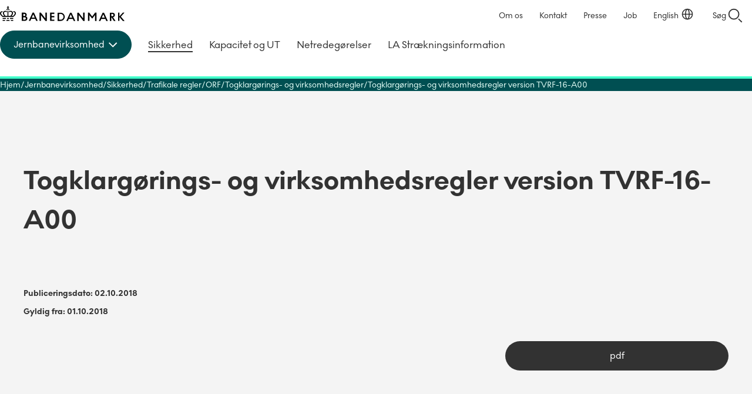

--- FILE ---
content_type: text/javascript
request_url: https://sitecore.bane.dk/dist/scripts/components/reveal/onbeforerender.js
body_size: 395
content:
// This script is inlined just inside the body tag.
// document.readystate, window.onload, and jQuery.ready fires
// later and cannot be used in this situation
// It is render blocking so keep it to a minimum

// Only enhance if we are not logged in to Sitecore
if (!window.Sitecore) {
	const el = document.querySelector('body');
	el.classList.add('is-visually-enhanced');
}


--- FILE ---
content_type: text/javascript
request_url: https://sitecore.bane.dk/dist/js/870-db23e471.pkg.js
body_size: 1626
content:
(self.webpackChunkfrontend_build_tools=self.webpackChunkfrontend_build_tools||[]).push([[870],{5613:function(n,e,t){var o,s;o=[t(6893)],void 0===(s=function(n){var e={};return n.installTo(e),n.installTo(window),e}.apply(e,o))||(n.exports=s)},2870:function(n,e,t){var o,s;o=[t(5613),t],void 0===(s=function(n,e){var o,s=[],r="data-component";o=new function(){var n={};this.increase=function(e){n[e]?n[e]++:n[e]=1},this.decrease=function(e){n[e]--,n[e]}};var a=function(n){this.el=n.el,this.componentName=n.componentName,this.state=0};a.prototype.refresh=function(){this.el.getAttribute(r)!==this.componentName&&(2===this.state&&this.stop(),this.componentName=this.el.getAttribute(r),this.start())},a.prototype.start=function(){if(1===this.state)throw new Error("Error trying to start a component in placeholder where another component is pending start is not possible.");this.state=1;var e=this;o.increase(e.componentName),Promise.all([t.e(736),t.e(154)]).then((function(){var o=[t(6154)("./"+e.componentName+"/main.js")];(function(t){var o,r;try{new t(e.el)}catch(n){console.log("========="),console.log(n),console.log({Me:e,Element:e.el,"Component path":(o=e.componentName,r=o.lastIndexOf("/"),-1!==r?o.substring(0,r)+"/components/"+o.substring(r+1)+"/main":"components/"+o+"/main"),"Component name":e.componentName}),console.log("-----------")}e.state=2,function(){for(var e=0;e<s.length;e++)if(2!==s[e].state)return;n.pubsub.resume()}()}).apply(null,o)})).catch(t.oe)},a.prototype.stop=function(){this.el.innerHTML="",this.state=3,o.decrease(this.componentName)},n.subscribe("loader:refresh",(function(){var e,t,o,i,l=s.slice(0);if((i=document.querySelectorAll("[data-component]")).length){n.pubsub.pause(),function(n,e,t){for(var o=0;o<n.length;o++)e.call(undefined,o,n[o])}(i,(function(n,i){if(t=function(n){for(var e=0;e<s.length;e++)if(s[e].el===n)return s[e];return null}(i))l.splice(l.indexOf(t),1),t.refresh();else for(var c=0,u=(o=i.getAttribute(r).split(" ")).length;c<u;c++)(e=new a({el:i,componentName:o[c]})).start(),s.push(e)}));for(var c=0;c<l.length;c++)(t=l[c]).stop(),s.splice(s.indexOf(t),1)}}))}.apply(e,o))||(n.exports=s)},6893:function(n,e,t){var o;o=function(){var n,e,t,o,s,r,a,i=(n=!1,e=[],r=function(){n=!1;for(var t=0;t<e.length;t++)a.apply(a,e[t]);e=[]},a=function(t){if(!n){if(!i.channels[t])return!1;for(var o=Array.prototype.slice.call(arguments,1),s=0,r=i.channels[t].length;s<r;s++){var a=i.channels[t][s];a.callback.apply(a.context,o)}return this}e.push(Array.prototype.slice.apply(arguments))},{channels:{},publish:a,subscribe:t=function(n,e,t){return i.channels[n]||(i.channels[n]=[]),i.channels[n].push({context:t||this,callback:e}),this},unsubscribe:o=function(n,e,t){if(i.channels[n]){if(e)for(var o=0,s=i.channels[n].length;o<s;o++)(i.channels[n][o].context===t||this&&i.channels[n][o].callback===e)&&i.channels[n].splice(o,1);else delete i.channels[n];return this}},pause:s=function(){n=!0},resume:r,installTo:function(n){n.subscribe=t,n.unsubscribe=o,n.publish=a,n.pubsub={pause:s,resume:r}}});return i}.call(e,t,e,n),void 0===o||(n.exports=o)}}]);

--- FILE ---
content_type: text/javascript
request_url: https://sitecore.bane.dk/dist/js/vendor-dc14b4d1.pkg.js
body_size: 149109
content:
/*! For license information please see vendor-dc14b4d1.pkg.js.LICENSE.txt */
(self.webpackChunkfrontend_build_tools=self.webpackChunkfrontend_build_tools||[]).push([[736],{8727:function(e){e.exports=function e(t,n,i){function r(s,a){if(!n[s]){if(!t[s]){if(o)return o(s,!0);var l=new Error("Cannot find module '"+s+"'");throw l.code="MODULE_NOT_FOUND",l}var u=n[s]={exports:{}};t[s][0].call(u.exports,(function(e){return r(t[s][1][e]||e)}),u,u.exports,e,t,n,i)}return n[s].exports}for(var o=void 0,s=0;s<i.length;s++)r(i[s]);return r}({1:[function(e,t,n){var i=9;if(Element&&!Element.prototype.matches){var r=Element.prototype;r.matches=r.matchesSelector||r.mozMatchesSelector||r.msMatchesSelector||r.oMatchesSelector||r.webkitMatchesSelector}t.exports=function(e,t){for(;e&&e.nodeType!==i;){if(e.matches(t))return e;e=e.parentNode}}},{}],2:[function(e,t,n){function i(e,t,n,i){return function(n){n.delegateTarget=r(n.target,t),n.delegateTarget&&i.call(e,n)}}var r=e("./closest");t.exports=function(e,t,n,r,o){var s=i.apply(this,arguments);return e.addEventListener(n,s,o),{destroy:function(){e.removeEventListener(n,s,o)}}}},{"./closest":1}],3:[function(e,t,n){n.node=function(e){return void 0!==e&&e instanceof HTMLElement&&1===e.nodeType},n.nodeList=function(e){var t=Object.prototype.toString.call(e);return void 0!==e&&("[object NodeList]"===t||"[object HTMLCollection]"===t)&&"length"in e&&(0===e.length||n.node(e[0]))},n.string=function(e){return"string"==typeof e||e instanceof String},n.fn=function(e){return"[object Function]"===Object.prototype.toString.call(e)}},{}],4:[function(e,t,n){var i=e("./is"),r=e("delegate");t.exports=function(e,t,n){if(!e&&!t&&!n)throw new Error("Missing required arguments");if(!i.string(t))throw new TypeError("Second argument must be a String");if(!i.fn(n))throw new TypeError("Third argument must be a Function");if(i.node(e))return function(e,t,n){return e.addEventListener(t,n),{destroy:function(){e.removeEventListener(t,n)}}}(e,t,n);if(i.nodeList(e))return function(e,t,n){return Array.prototype.forEach.call(e,(function(e){e.addEventListener(t,n)})),{destroy:function(){Array.prototype.forEach.call(e,(function(e){e.removeEventListener(t,n)}))}}}(e,t,n);if(i.string(e))return function(e,t,n){return r(document.body,e,t,n)}(e,t,n);throw new TypeError("First argument must be a String, HTMLElement, HTMLCollection, or NodeList")}},{"./is":3,delegate:2}],5:[function(e,t,n){t.exports=function(e){var t;if("SELECT"===e.nodeName)e.focus(),t=e.value;else if("INPUT"===e.nodeName||"TEXTAREA"===e.nodeName)e.focus(),e.setSelectionRange(0,e.value.length),t=e.value;else{e.hasAttribute("contenteditable")&&e.focus();var n=window.getSelection(),i=document.createRange();i.selectNodeContents(e),n.removeAllRanges(),n.addRange(i),t=n.toString()}return t}},{}],6:[function(e,t,n){function i(){}i.prototype={on:function(e,t,n){var i=this.e||(this.e={});return(i[e]||(i[e]=[])).push({fn:t,ctx:n}),this},once:function(e,t,n){function i(){r.off(e,i),t.apply(n,arguments)}var r=this;return i._=t,this.on(e,i,n)},emit:function(e){for(var t=[].slice.call(arguments,1),n=((this.e||(this.e={}))[e]||[]).slice(),i=0,r=n.length;i<r;i++)n[i].fn.apply(n[i].ctx,t);return this},off:function(e,t){var n=this.e||(this.e={}),i=n[e],r=[];if(i&&t)for(var o=0,s=i.length;o<s;o++)i[o].fn!==t&&i[o].fn._!==t&&r.push(i[o]);return r.length?n[e]=r:delete n[e],this}},t.exports=i},{}],7:[function(e,t,n){!function(i,r){if(void 0!==n)r(t,e("select"));else{var o={exports:{}};r(o,i.select),i.clipboardAction=o.exports}}(this,(function(e,t){"use strict";var n=function(e){return e&&e.__esModule?e:{default:e}}(t),i="function"==typeof Symbol&&"symbol"==typeof Symbol.iterator?function(e){return typeof e}:function(e){return e&&"function"==typeof Symbol&&e.constructor===Symbol&&e!==Symbol.prototype?"symbol":typeof e},r=function(){function e(e,t){for(var n=0;n<t.length;n++){var i=t[n];i.enumerable=i.enumerable||!1,i.configurable=!0,"value"in i&&(i.writable=!0),Object.defineProperty(e,i.key,i)}}return function(t,n,i){return n&&e(t.prototype,n),i&&e(t,i),t}}(),o=function(){function e(t){(function(e,t){if(!(e instanceof t))throw new TypeError("Cannot call a class as a function")})(this,e),this.resolveOptions(t),this.initSelection()}return r(e,[{key:"resolveOptions",value:function(){var e=arguments.length>0&&void 0!==arguments[0]?arguments[0]:{};this.action=e.action,this.emitter=e.emitter,this.target=e.target,this.text=e.text,this.trigger=e.trigger,this.selectedText=""}},{key:"initSelection",value:function(){this.text?this.selectFake():this.target&&this.selectTarget()}},{key:"selectFake",value:function(){var e=this,t="rtl"==document.documentElement.getAttribute("dir");this.removeFake(),this.fakeHandlerCallback=function(){return e.removeFake()},this.fakeHandler=document.body.addEventListener("click",this.fakeHandlerCallback)||!0,this.fakeElem=document.createElement("textarea"),this.fakeElem.style.fontSize="12pt",this.fakeElem.style.border="0",this.fakeElem.style.padding="0",this.fakeElem.style.margin="0",this.fakeElem.style.position="absolute",this.fakeElem.style[t?"right":"left"]="-9999px";var i=window.pageYOffset||document.documentElement.scrollTop;this.fakeElem.addEventListener("focus",window.scrollTo(0,i)),this.fakeElem.style.top=i+"px",this.fakeElem.setAttribute("readonly",""),this.fakeElem.value=this.text,document.body.appendChild(this.fakeElem),this.selectedText=(0,n.default)(this.fakeElem),this.copyText()}},{key:"removeFake",value:function(){this.fakeHandler&&(document.body.removeEventListener("click",this.fakeHandlerCallback),this.fakeHandler=null,this.fakeHandlerCallback=null),this.fakeElem&&(document.body.removeChild(this.fakeElem),this.fakeElem=null)}},{key:"selectTarget",value:function(){this.selectedText=(0,n.default)(this.target),this.copyText()}},{key:"copyText",value:function(){var e=void 0;try{e=document.execCommand(this.action)}catch(t){e=!1}this.handleResult(e)}},{key:"handleResult",value:function(e){this.emitter.emit(e?"success":"error",{action:this.action,text:this.selectedText,trigger:this.trigger,clearSelection:this.clearSelection.bind(this)})}},{key:"clearSelection",value:function(){this.target&&this.target.blur(),window.getSelection().removeAllRanges()}},{key:"destroy",value:function(){this.removeFake()}},{key:"action",set:function(){var e=arguments.length>0&&void 0!==arguments[0]?arguments[0]:"copy";if(this._action=e,"copy"!==this._action&&"cut"!==this._action)throw new Error('Invalid "action" value, use either "copy" or "cut"')},get:function(){return this._action}},{key:"target",set:function(e){if(void 0!==e){if(!e||"object"!==(void 0===e?"undefined":i(e))||1!==e.nodeType)throw new Error('Invalid "target" value, use a valid Element');if("copy"===this.action&&e.hasAttribute("disabled"))throw new Error('Invalid "target" attribute. Please use "readonly" instead of "disabled" attribute');if("cut"===this.action&&(e.hasAttribute("readonly")||e.hasAttribute("disabled")))throw new Error('Invalid "target" attribute. You can\'t cut text from elements with "readonly" or "disabled" attributes');this._target=e}},get:function(){return this._target}}]),e}();e.exports=o}))},{select:5}],8:[function(e,t,n){!function(i,r){if(void 0!==n)r(t,e("./clipboard-action"),e("tiny-emitter"),e("good-listener"));else{var o={exports:{}};r(o,i.clipboardAction,i.tinyEmitter,i.goodListener),i.clipboard=o.exports}}(this,(function(e,t,n,i){"use strict";function r(e){return e&&e.__esModule?e:{default:e}}function o(e,t){var n="data-clipboard-"+e;if(t.hasAttribute(n))return t.getAttribute(n)}var s=r(t),a=r(n),l=r(i),u=function(){function e(e,t){for(var n=0;n<t.length;n++){var i=t[n];i.enumerable=i.enumerable||!1,i.configurable=!0,"value"in i&&(i.writable=!0),Object.defineProperty(e,i.key,i)}}return function(t,n,i){return n&&e(t.prototype,n),i&&e(t,i),t}}(),c=function(e){function t(e,n){!function(e,t){if(!(e instanceof t))throw new TypeError("Cannot call a class as a function")}(this,t);var i=function(e,t){if(!e)throw new ReferenceError("this hasn't been initialised - super() hasn't been called");return!t||"object"!=typeof t&&"function"!=typeof t?e:t}(this,(t.__proto__||Object.getPrototypeOf(t)).call(this));return i.resolveOptions(n),i.listenClick(e),i}return function(e,t){if("function"!=typeof t&&null!==t)throw new TypeError("Super expression must either be null or a function, not "+typeof t);e.prototype=Object.create(t&&t.prototype,{constructor:{value:e,enumerable:!1,writable:!0,configurable:!0}}),t&&(Object.setPrototypeOf?Object.setPrototypeOf(e,t):e.__proto__=t)}(t,e),u(t,[{key:"resolveOptions",value:function(){var e=arguments.length>0&&void 0!==arguments[0]?arguments[0]:{};this.action="function"==typeof e.action?e.action:this.defaultAction,this.target="function"==typeof e.target?e.target:this.defaultTarget,this.text="function"==typeof e.text?e.text:this.defaultText}},{key:"listenClick",value:function(e){var t=this;this.listener=(0,l.default)(e,"click",(function(e){return t.onClick(e)}))}},{key:"onClick",value:function(e){var t=e.delegateTarget||e.currentTarget;this.clipboardAction&&(this.clipboardAction=null),this.clipboardAction=new s.default({action:this.action(t),target:this.target(t),text:this.text(t),trigger:t,emitter:this})}},{key:"defaultAction",value:function(e){return o("action",e)}},{key:"defaultTarget",value:function(e){var t=o("target",e);if(t)return document.querySelector(t)}},{key:"defaultText",value:function(e){return o("text",e)}},{key:"destroy",value:function(){this.listener.destroy(),this.clipboardAction&&(this.clipboardAction.destroy(),this.clipboardAction=null)}}]),t}(a.default);e.exports=c}))},{"./clipboard-action":7,"good-listener":4,"tiny-emitter":6}]},{},[8])(8)},5995:function(e,t,n){var i,r,o,s,a,l,u,c,h,f,d,p,m,g,v,y,b=n(530);i=window,r=document,a=(o=b)("html"),l=o(i),u=o(r),c=o.fancybox=function(){c.open.apply(this,arguments)},h=navigator.userAgent.match(/msie/i),f=null,d=r.createTouch!==s,p=function(e){return e&&e.hasOwnProperty&&e instanceof o},m=function(e){return e&&"string"===o.type(e)},g=function(e){return m(e)&&0<e.indexOf("%")},v=function(e,t){var n=parseInt(e,10)||0;return t&&g(e)&&(n*=c.getViewport()[t]/100),Math.ceil(n)},y=function(e,t){return v(e,t)+"px"},o.extend(c,{version:"2.1.5",defaults:{padding:15,margin:20,width:800,height:600,minWidth:100,minHeight:100,maxWidth:9999,maxHeight:9999,pixelRatio:1,autoSize:!0,autoHeight:!1,autoWidth:!1,autoResize:!0,autoCenter:!d,fitToView:!0,aspectRatio:!1,topRatio:.5,leftRatio:.5,scrolling:"auto",wrapCSS:"",arrows:!0,closeBtn:!0,closeClick:!1,nextClick:!1,mouseWheel:!0,autoPlay:!1,playSpeed:3e3,preload:3,modal:!1,loop:!0,ajax:{dataType:"html",headers:{"X-fancyBox":!0}},iframe:{scrolling:"auto",preload:!0},swf:{wmode:"transparent",allowfullscreen:"true",allowscriptaccess:"always"},keys:{next:{13:"left",34:"up",39:"left",40:"up"},prev:{8:"right",33:"down",37:"right",38:"down"},close:[27],play:[32],toggle:[70]},direction:{next:"left",prev:"right"},scrollOutside:!0,index:0,type:null,href:null,content:null,title:null,tpl:{wrap:'<div class="fancybox-wrap" tabIndex="-1"><div class="fancybox-skin"><div class="fancybox-outer"><div class="fancybox-inner"></div></div></div></div>',image:'<img class="fancybox-image" src="{href}" alt="" />',iframe:'<iframe id="fancybox-frame{rnd}" name="fancybox-frame{rnd}" class="fancybox-iframe" frameborder="0" vspace="0" hspace="0" webkitAllowFullScreen mozallowfullscreen allowFullScreen'+(h?' allowtransparency="true"':"")+"></iframe>",error:'<p class="fancybox-error">The requested content cannot be loaded.<br/>Please try again later.</p>',closeBtn:'<a title="Close" class="fancybox-item fancybox-close" href="javascript:;"></a>',next:'<a title="Next" class="fancybox-nav fancybox-next" href="javascript:;"><span></span></a>',prev:'<a title="Previous" class="fancybox-nav fancybox-prev" href="javascript:;"><span></span></a>'},openEffect:"fade",openSpeed:250,openEasing:"swing",openOpacity:!0,openMethod:"zoomIn",closeEffect:"fade",closeSpeed:250,closeEasing:"swing",closeOpacity:!0,closeMethod:"zoomOut",nextEffect:"elastic",nextSpeed:250,nextEasing:"swing",nextMethod:"changeIn",prevEffect:"elastic",prevSpeed:250,prevEasing:"swing",prevMethod:"changeOut",helpers:{overlay:!0,title:!0},onCancel:o.noop,beforeLoad:o.noop,afterLoad:o.noop,beforeShow:o.noop,afterShow:o.noop,beforeChange:o.noop,beforeClose:o.noop,afterClose:o.noop},group:{},opts:{},previous:null,coming:null,current:null,isActive:!1,isOpen:!1,isOpened:!1,wrap:null,skin:null,outer:null,inner:null,player:{timer:null,isActive:!1},ajaxLoad:null,imgPreload:null,transitions:{},helpers:{},open:function(e,t){if(e&&(o.isPlainObject(t)||(t={}),!1!==c.close(!0)))return o.isArray(e)||(e=p(e)?o(e).get():[e]),o.each(e,(function(n,i){var r,a,l,u,h,f={};"object"===o.type(i)&&(i.nodeType&&(i=o(i)),p(i)?(f={href:i.data("fancybox-href")||i.attr("href"),title:o("<div/>").text(i.data("fancybox-title")||i.attr("title")).html(),isDom:!0,element:i},o.metadata&&o.extend(!0,f,i.metadata())):f=i),r=t.href||f.href||(m(i)?i:null),a=t.title!==s?t.title:f.title||"",!(u=(l=t.content||f.content)?"html":t.type||f.type)&&f.isDom&&((u=i.data("fancybox-type"))||(u=(u=i.prop("class").match(/fancybox\.(\w+)/))?u[1]:null)),m(r)&&(u||(c.isImage(r)?u="image":c.isSWF(r)?u="swf":"#"===r.charAt(0)?u="inline":m(i)&&(u="html",l=i)),"ajax"===u&&(h=r.split(/\s+/,2),r=h.shift(),h=h.shift())),l||("inline"===u?r?l=o(m(r)?r.replace(/.*(?=#[^\s]+$)/,""):r):f.isDom&&(l=i):"html"===u?l=r:u||r||!f.isDom||(u="inline",l=i)),o.extend(f,{href:r,type:u,content:l,title:a,selector:h}),e[n]=f})),c.opts=o.extend(!0,{},c.defaults,t),t.keys!==s&&(c.opts.keys=!!t.keys&&o.extend({},c.defaults.keys,t.keys)),c.group=e,c._start(c.opts.index)},cancel:function(){var e=c.coming;e&&!1===c.trigger("onCancel")||(c.hideLoading(),e&&(c.ajaxLoad&&c.ajaxLoad.abort(),c.ajaxLoad=null,c.imgPreload&&(c.imgPreload.onload=c.imgPreload.onerror=null),e.wrap&&e.wrap.stop(!0,!0).trigger("onReset").remove(),c.coming=null,c.current||c._afterZoomOut(e)))},close:function(e){c.cancel(),!1!==c.trigger("beforeClose")&&(c.unbindEvents(),c.isActive&&(c.isOpen&&!0!==e?(c.isOpen=c.isOpened=!1,c.isClosing=!0,o(".fancybox-item, .fancybox-nav").remove(),c.wrap.stop(!0,!0).removeClass("fancybox-opened"),c.transitions[c.current.closeMethod]()):(o(".fancybox-wrap").stop(!0).trigger("onReset").remove(),c._afterZoomOut())))},play:function(e){var t=function(){clearTimeout(c.player.timer)},n=function(){t(),c.current&&c.player.isActive&&(c.player.timer=setTimeout(c.next,c.current.playSpeed))},i=function(){t(),u.unbind(".player"),c.player.isActive=!1,c.trigger("onPlayEnd")};!0===e||!c.player.isActive&&!1!==e?c.current&&(c.current.loop||c.current.index<c.group.length-1)&&(c.player.isActive=!0,u.bind({"onCancel.player beforeClose.player":i,"onUpdate.player":n,"beforeLoad.player":t}),n(),c.trigger("onPlayStart")):i()},next:function(e){var t=c.current;t&&(m(e)||(e=t.direction.next),c.jumpto(t.index+1,e,"next"))},prev:function(e){var t=c.current;t&&(m(e)||(e=t.direction.prev),c.jumpto(t.index-1,e,"prev"))},jumpto:function(e,t,n){var i=c.current;i&&(e=v(e),c.direction=t||i.direction[e>=i.index?"next":"prev"],c.router=n||"jumpto",i.loop&&(0>e&&(e=i.group.length+e%i.group.length),e%=i.group.length),i.group[e]!==s&&(c.cancel(),c._start(e)))},reposition:function(e,t){var n,i=c.current,r=i?i.wrap:null;r&&(n=c._getPosition(t),e&&"scroll"===e.type?(delete n.position,r.stop(!0,!0).animate(n,200)):(r.css(n),i.pos=o.extend({},i.dim,n)))},update:function(e){var t=e&&e.originalEvent&&e.originalEvent.type,n=!t||"orientationchange"===t;n&&(clearTimeout(f),f=null),c.isOpen&&!f&&(f=setTimeout((function(){var i=c.current;i&&!c.isClosing&&(c.wrap.removeClass("fancybox-tmp"),(n||"load"===t||"resize"===t&&i.autoResize)&&c._setDimension(),"scroll"===t&&i.canShrink||c.reposition(e),c.trigger("onUpdate"),f=null)}),n&&!d?0:300))},toggle:function(e){c.isOpen&&(c.current.fitToView="boolean"===o.type(e)?e:!c.current.fitToView,d&&(c.wrap.removeAttr("style").addClass("fancybox-tmp"),c.trigger("onUpdate")),c.update())},hideLoading:function(){u.unbind(".loading"),o("#fancybox-loading").remove()},showLoading:function(){var e,t;c.hideLoading(),e=o('<div id="fancybox-loading"><div></div></div>').click(c.cancel).appendTo("body"),u.bind("keydown.loading",(function(e){27===(e.which||e.keyCode)&&(e.preventDefault(),c.cancel())})),c.defaults.fixed||(t=c.getViewport(),e.css({position:"absolute",top:.5*t.h+t.y,left:.5*t.w+t.x})),c.trigger("onLoading")},getViewport:function(){var e=c.current&&c.current.locked||!1,t={x:l.scrollLeft(),y:l.scrollTop()};return e&&e.length?(t.w=e[0].clientWidth,t.h=e[0].clientHeight):(t.w=d&&i.innerWidth?i.innerWidth:l.width(),t.h=d&&i.innerHeight?i.innerHeight:l.height()),t},unbindEvents:function(){c.wrap&&p(c.wrap)&&c.wrap.unbind(".fb"),u.unbind(".fb"),l.unbind(".fb")},bindEvents:function(){var e,t=c.current;t&&(l.bind("orientationchange.fb"+(d?"":" resize.fb")+(t.autoCenter&&!t.locked?" scroll.fb":""),c.update),(e=t.keys)&&u.bind("keydown.fb",(function(n){var i=n.which||n.keyCode,r=n.target||n.srcElement;if(27===i&&c.coming)return!1;n.ctrlKey||n.altKey||n.shiftKey||n.metaKey||r&&(r.type||o(r).is("[contenteditable]"))||o.each(e,(function(e,r){return 1<t.group.length&&r[i]!==s?(c[e](r[i]),n.preventDefault(),!1):-1<o.inArray(i,r)?(c[e](),n.preventDefault(),!1):void 0}))})),o.fn.mousewheel&&t.mouseWheel&&c.wrap.bind("mousewheel.fb",(function(e,n,i,r){for(var s=o(e.target||null),a=!1;s.length&&!(a||s.is(".fancybox-skin")||s.is(".fancybox-wrap"));)a=s[0]&&!(s[0].style.overflow&&"hidden"===s[0].style.overflow)&&(s[0].clientWidth&&s[0].scrollWidth>s[0].clientWidth||s[0].clientHeight&&s[0].scrollHeight>s[0].clientHeight),s=o(s).parent();0!==n&&!a&&1<c.group.length&&!t.canShrink&&(0<r||0<i?c.prev(0<r?"down":"left"):(0>r||0>i)&&c.next(0>r?"up":"right"),e.preventDefault())})))},trigger:function(e,t){var n,i=t||c.coming||c.current;if(i){if(o.isFunction(i[e])&&(n=i[e].apply(i,Array.prototype.slice.call(arguments,1))),!1===n)return!1;i.helpers&&o.each(i.helpers,(function(t,n){n&&c.helpers[t]&&o.isFunction(c.helpers[t][e])&&c.helpers[t][e](o.extend(!0,{},c.helpers[t].defaults,n),i)}))}u.trigger(e)},isImage:function(e){return m(e)&&e.match(/(^data:image\/.*,)|(\.(jp(e|g|eg)|gif|png|bmp|webp|svg)((\?|#).*)?$)/i)},isSWF:function(e){return m(e)&&e.match(/\.(swf)((\?|#).*)?$/i)},_start:function(e){var t,n,i={};if(e=v(e),!(t=c.group[e]||null))return!1;if(t=(i=o.extend(!0,{},c.opts,t)).margin,n=i.padding,"number"===o.type(t)&&(i.margin=[t,t,t,t]),"number"===o.type(n)&&(i.padding=[n,n,n,n]),i.modal&&o.extend(!0,i,{closeBtn:!1,closeClick:!1,nextClick:!1,arrows:!1,mouseWheel:!1,keys:null,helpers:{overlay:{closeClick:!1}}}),i.autoSize&&(i.autoWidth=i.autoHeight=!0),"auto"===i.width&&(i.autoWidth=!0),"auto"===i.height&&(i.autoHeight=!0),i.group=c.group,i.index=e,c.coming=i,!1===c.trigger("beforeLoad"))c.coming=null;else{if(n=i.type,t=i.href,!n)return c.coming=null,!(!c.current||!c.router||"jumpto"===c.router)&&(c.current.index=e,c[c.router](c.direction));if(c.isActive=!0,"image"!==n&&"swf"!==n||(i.autoHeight=i.autoWidth=!1,i.scrolling="visible"),"image"===n&&(i.aspectRatio=!0),"iframe"===n&&d&&(i.scrolling="scroll"),i.wrap=o(i.tpl.wrap).addClass("fancybox-"+(d?"mobile":"desktop")+" fancybox-type-"+n+" fancybox-tmp "+i.wrapCSS).appendTo(i.parent||"body"),o.extend(i,{skin:o(".fancybox-skin",i.wrap),outer:o(".fancybox-outer",i.wrap),inner:o(".fancybox-inner",i.wrap)}),o.each(["Top","Right","Bottom","Left"],(function(e,t){i.skin.css("padding"+t,y(i.padding[e]))})),c.trigger("onReady"),"inline"===n||"html"===n){if(!i.content||!i.content.length)return c._error("content")}else if(!t)return c._error("href");"image"===n?c._loadImage():"ajax"===n?c._loadAjax():"iframe"===n?c._loadIframe():c._afterLoad()}},_error:function(e){o.extend(c.coming,{type:"html",autoWidth:!0,autoHeight:!0,minWidth:0,minHeight:0,scrolling:"no",hasError:e,content:c.coming.tpl.error}),c._afterLoad()},_loadImage:function(){var e=c.imgPreload=new Image;e.onload=function(){this.onload=this.onerror=null,c.coming.width=this.width/c.opts.pixelRatio,c.coming.height=this.height/c.opts.pixelRatio,c._afterLoad()},e.onerror=function(){this.onload=this.onerror=null,c._error("image")},e.src=c.coming.href,!0!==e.complete&&c.showLoading()},_loadAjax:function(){var e=c.coming;c.showLoading(),c.ajaxLoad=o.ajax(o.extend({},e.ajax,{url:e.href,error:function(e,t){c.coming&&"abort"!==t?c._error("ajax",e):c.hideLoading()},success:function(t,n){"success"===n&&(e.content=t,c._afterLoad())}}))},_loadIframe:function(){var e=c.coming,t=o(e.tpl.iframe.replace(/\{rnd\}/g,(new Date).getTime())).attr("scrolling",d?"auto":e.iframe.scrolling).attr("src",e.href);o(e.wrap).bind("onReset",(function(){try{o(this).find("iframe").hide().attr("src","//about:blank").end().empty()}catch(e){}})),e.iframe.preload&&(c.showLoading(),t.one("load",(function(){o(this).data("ready",1),d||o(this).bind("load.fb",c.update),o(this).parents(".fancybox-wrap").width("100%").removeClass("fancybox-tmp").show(),c._afterLoad()}))),e.content=t.appendTo(e.inner),e.iframe.preload||c._afterLoad()},_preloadImages:function(){var e,t,n=c.group,i=c.current,r=n.length,o=i.preload?Math.min(i.preload,r-1):0;for(t=1;t<=o;t+=1)"image"===(e=n[(i.index+t)%r]).type&&e.href&&((new Image).src=e.href)},_afterLoad:function(){var e,t,n,i,r,s=c.coming,a=c.current;if(c.hideLoading(),s&&!1!==c.isActive)if(!1===c.trigger("afterLoad",s,a))s.wrap.stop(!0).trigger("onReset").remove(),c.coming=null;else{switch(a&&(c.trigger("beforeChange",a),a.wrap.stop(!0).removeClass("fancybox-opened").find(".fancybox-item, .fancybox-nav").remove()),c.unbindEvents(),e=s.content,t=s.type,n=s.scrolling,o.extend(c,{wrap:s.wrap,skin:s.skin,outer:s.outer,inner:s.inner,current:s,previous:a}),i=s.href,t){case"inline":case"ajax":case"html":s.selector?e=o("<div>").html(e).find(s.selector):p(e)&&(e.data("fancybox-placeholder")||e.data("fancybox-placeholder",o('<div class="fancybox-placeholder"></div>').insertAfter(e).hide()),e=e.show().detach(),s.wrap.bind("onReset",(function(){o(this).find(e).length&&e.hide().replaceAll(e.data("fancybox-placeholder")).data("fancybox-placeholder",!1)})));break;case"image":e=s.tpl.image.replace(/\{href\}/g,i);break;case"swf":e='<object id="fancybox-swf" classid="clsid:D27CDB6E-AE6D-11cf-96B8-444553540000" width="100%" height="100%"><param name="movie" value="'+i+'"></param>',r="",o.each(s.swf,(function(t,n){e+='<param name="'+t+'" value="'+n+'"></param>',r+=" "+t+'="'+n+'"'})),e+='<embed src="'+i+'" type="application/x-shockwave-flash" width="100%" height="100%"'+r+"></embed></object>"}p(e)&&e.parent().is(s.inner)||s.inner.append(e),c.trigger("beforeShow"),s.inner.css("overflow","yes"===n?"scroll":"no"===n?"hidden":n),c._setDimension(),c.reposition(),c.isOpen=!1,c.coming=null,c.bindEvents(),c.isOpened?a.prevMethod&&c.transitions[a.prevMethod]():o(".fancybox-wrap").not(s.wrap).stop(!0).trigger("onReset").remove(),c.transitions[c.isOpened?s.nextMethod:s.openMethod](),c._preloadImages()}},_setDimension:function(){var e,t,n,i,r,s,a,l,u,h=c.getViewport(),f=0,d=!1,p=!1,m=(d=c.wrap,c.skin),b=c.inner,x=c.current,w=(p=x.width,x.height),k=x.minWidth,_=x.minHeight,S=x.maxWidth,T=x.maxHeight,E=x.scrolling,C=x.scrollOutside?x.scrollbarWidth:0,A=x.margin,L=v(A[1]+A[3]),O=v(A[0]+A[2]);if(d.add(m).add(b).width("auto").height("auto").removeClass("fancybox-tmp"),t=L+(A=v(m.outerWidth(!0)-m.width())),n=O+(e=v(m.outerHeight(!0)-m.height())),i=g(p)?(h.w-t)*v(p)/100:p,r=g(w)?(h.h-n)*v(w)/100:w,"iframe"===x.type){if(u=x.content,x.autoHeight&&1===u.data("ready"))try{u[0].contentWindow.document.location&&(b.width(i).height(9999),s=u.contents().find("body"),C&&s.css("overflow-x","hidden"),r=s.outerHeight(!0))}catch(e){}}else(x.autoWidth||x.autoHeight)&&(b.addClass("fancybox-tmp"),x.autoWidth||b.width(i),x.autoHeight||b.height(r),x.autoWidth&&(i=b.width()),x.autoHeight&&(r=b.height()),b.removeClass("fancybox-tmp"));if(p=v(i),w=v(r),l=i/r,k=v(g(k)?v(k,"w")-t:k),S=v(g(S)?v(S,"w")-t:S),_=v(g(_)?v(_,"h")-n:_),s=S,a=T=v(g(T)?v(T,"h")-n:T),x.fitToView&&(S=Math.min(h.w-t,S),T=Math.min(h.h-n,T)),t=h.w-L,O=h.h-O,x.aspectRatio?(p>S&&(w=v((p=S)/l)),w>T&&(p=v((w=T)*l)),p<k&&(w=v((p=k)/l)),w<_&&(p=v((w=_)*l))):(p=Math.max(k,Math.min(p,S)),x.autoHeight&&"iframe"!==x.type&&(b.width(p),w=b.height()),w=Math.max(_,Math.min(w,T))),x.fitToView)if(b.width(p).height(w),d.width(p+A),h=d.width(),L=d.height(),x.aspectRatio)for(;(h>t||L>O)&&p>k&&w>_&&!(19<f++);)w=Math.max(_,Math.min(T,w-10)),(p=v(w*l))<k&&(w=v((p=k)/l)),p>S&&(w=v((p=S)/l)),b.width(p).height(w),d.width(p+A),h=d.width(),L=d.height();else p=Math.max(k,Math.min(p,p-(h-t))),w=Math.max(_,Math.min(w,w-(L-O)));C&&"auto"===E&&w<r&&p+A+C<t&&(p+=C),b.width(p).height(w),d.width(p+A),h=d.width(),L=d.height(),d=(h>t||L>O)&&p>k&&w>_,p=x.aspectRatio?p<s&&w<a&&p<i&&w<r:(p<s||w<a)&&(p<i||w<r),o.extend(x,{dim:{width:y(h),height:y(L)},origWidth:i,origHeight:r,canShrink:d,canExpand:p,wPadding:A,hPadding:e,wrapSpace:L-m.outerHeight(!0),skinSpace:m.height()-w}),!u&&x.autoHeight&&w>_&&w<T&&!p&&b.height("auto")},_getPosition:function(e){var t=c.current,n=c.getViewport(),i=t.margin,r=c.wrap.width()+i[1]+i[3],o=c.wrap.height()+i[0]+i[2];return i={position:"absolute",top:i[0],left:i[3]},t.autoCenter&&t.fixed&&!e&&o<=n.h&&r<=n.w?i.position="fixed":t.locked||(i.top+=n.y,i.left+=n.x),i.top=y(Math.max(i.top,i.top+(n.h-o)*t.topRatio)),i.left=y(Math.max(i.left,i.left+(n.w-r)*t.leftRatio)),i},_afterZoomIn:function(){var e=c.current;e&&(c.isOpen=c.isOpened=!0,c.wrap.css("overflow","visible").addClass("fancybox-opened"),c.update(),(e.closeClick||e.nextClick&&1<c.group.length)&&c.inner.css("cursor","pointer").bind("click.fb",(function(t){o(t.target).is("a")||o(t.target).parent().is("a")||(t.preventDefault(),c[e.closeClick?"close":"next"]())})),e.closeBtn&&o(e.tpl.closeBtn).appendTo(c.skin).bind("click.fb",(function(e){e.preventDefault(),c.close()})),e.arrows&&1<c.group.length&&((e.loop||0<e.index)&&o(e.tpl.prev).appendTo(c.outer).bind("click.fb",c.prev),(e.loop||e.index<c.group.length-1)&&o(e.tpl.next).appendTo(c.outer).bind("click.fb",c.next)),c.trigger("afterShow"),e.loop||e.index!==e.group.length-1?c.opts.autoPlay&&!c.player.isActive&&(c.opts.autoPlay=!1,c.play(!0)):c.play(!1))},_afterZoomOut:function(e){e=e||c.current,o(".fancybox-wrap").trigger("onReset").remove(),o.extend(c,{group:{},opts:{},router:!1,current:null,isActive:!1,isOpened:!1,isOpen:!1,isClosing:!1,wrap:null,skin:null,outer:null,inner:null}),c.trigger("afterClose",e)}}),c.transitions={getOrigPosition:function(){var e=c.current,t=e.element,n=e.orig,i={},r=50,o=50,s=e.hPadding,a=e.wPadding,l=c.getViewport();return!n&&e.isDom&&t.is(":visible")&&((n=t.find("img:first")).length||(n=t)),p(n)?(i=n.offset(),n.is("img")&&(r=n.outerWidth(),o=n.outerHeight())):(i.top=l.y+(l.h-o)*e.topRatio,i.left=l.x+(l.w-r)*e.leftRatio),("fixed"===c.wrap.css("position")||e.locked)&&(i.top-=l.y,i.left-=l.x),{top:y(i.top-s*e.topRatio),left:y(i.left-a*e.leftRatio),width:y(r+a),height:y(o+s)}},step:function(e,t){var n,i,r=t.prop,o=(i=c.current).wrapSpace,s=i.skinSpace;"width"!==r&&"height"!==r||(n=t.end===t.start?1:(e-t.start)/(t.end-t.start),c.isClosing&&(n=1-n),i=e-(i="width"===r?i.wPadding:i.hPadding),c.skin[r](v("width"===r?i:i-o*n)),c.inner[r](v("width"===r?i:i-o*n-s*n)))},zoomIn:function(){var e=c.current,t=e.pos,n=e.openEffect,i="elastic"===n,r=o.extend({opacity:1},t);delete r.position,i?(t=this.getOrigPosition(),e.openOpacity&&(t.opacity=.1)):"fade"===n&&(t.opacity=.1),c.wrap.css(t).animate(r,{duration:"none"===n?0:e.openSpeed,easing:e.openEasing,step:i?this.step:null,complete:c._afterZoomIn})},zoomOut:function(){var e=c.current,t=e.closeEffect,n="elastic"===t,i={opacity:.1};n&&(i=this.getOrigPosition(),e.closeOpacity&&(i.opacity=.1)),c.wrap.animate(i,{duration:"none"===t?0:e.closeSpeed,easing:e.closeEasing,step:n?this.step:null,complete:c._afterZoomOut})},changeIn:function(){var e,t=c.current,n=t.nextEffect,i=t.pos,r={opacity:1},o=c.direction;i.opacity=.1,"elastic"===n&&(e="down"===o||"up"===o?"top":"left","down"===o||"right"===o?(i[e]=y(v(i[e])-200),r[e]="+=200px"):(i[e]=y(v(i[e])+200),r[e]="-=200px")),"none"===n?c._afterZoomIn():c.wrap.css(i).animate(r,{duration:t.nextSpeed,easing:t.nextEasing,complete:c._afterZoomIn})},changeOut:function(){var e=c.previous,t=e.prevEffect,n={opacity:.1},i=c.direction;"elastic"===t&&(n["down"===i||"up"===i?"top":"left"]=("up"===i||"left"===i?"-":"+")+"=200px"),e.wrap.animate(n,{duration:"none"===t?0:e.prevSpeed,easing:e.prevEasing,complete:function(){o(this).trigger("onReset").remove()}})}},c.helpers.overlay={defaults:{closeClick:!0,speedOut:200,showEarly:!0,css:{},locked:!d,fixed:!0},overlay:null,fixed:!1,el:o("html"),create:function(e){var t;e=o.extend({},this.defaults,e),this.overlay&&this.close(),t=c.coming?c.coming.parent:e.parent,this.overlay=o('<div class="fancybox-overlay"></div>').appendTo(t&&t.lenth?t:"body"),this.fixed=!1,e.fixed&&c.defaults.fixed&&(this.overlay.addClass("fancybox-overlay-fixed"),this.fixed=!0)},open:function(e){var t=this;e=o.extend({},this.defaults,e),this.overlay?this.overlay.unbind(".overlay").width("auto").height("auto"):this.create(e),this.fixed||(l.bind("resize.overlay",o.proxy(this.update,this)),this.update()),e.closeClick&&this.overlay.bind("click.overlay",(function(e){if(o(e.target).hasClass("fancybox-overlay"))return c.isActive?c.close():t.close(),!1})),this.overlay.css(e.css).show()},close:function(){l.unbind("resize.overlay"),this.el.hasClass("fancybox-lock")&&(o(".fancybox-margin").removeClass("fancybox-margin"),this.el.removeClass("fancybox-lock"),l.scrollTop(this.scrollV).scrollLeft(this.scrollH)),o(".fancybox-overlay").remove().hide(),o.extend(this,{overlay:null,fixed:!1})},update:function(){var e,t="100%";this.overlay.width(t).height("100%"),h?(e=Math.max(r.documentElement.offsetWidth,r.body.offsetWidth),u.width()>e&&(t=u.width())):u.width()>l.width()&&(t=u.width()),this.overlay.width(t).height(u.height())},onReady:function(e,t){var n=this.overlay;o(".fancybox-overlay").stop(!0,!0),n||this.create(e),e.locked&&this.fixed&&t.fixed&&(t.locked=this.overlay.append(t.wrap),t.fixed=!1),!0===e.showEarly&&this.beforeShow.apply(this,arguments)},beforeShow:function(e,t){t.locked&&!this.el.hasClass("fancybox-lock")&&(!1!==this.fixPosition&&o("*").filter((function(){return"fixed"===o(this).css("position")&&!o(this).hasClass("fancybox-overlay")&&!o(this).hasClass("fancybox-wrap")})).addClass("fancybox-margin"),this.el.addClass("fancybox-margin"),this.scrollV=l.scrollTop(),this.scrollH=l.scrollLeft(),this.el.addClass("fancybox-lock"),l.scrollTop(this.scrollV).scrollLeft(this.scrollH)),this.open(e)},onUpdate:function(){this.fixed||this.update()},afterClose:function(e){this.overlay&&!c.coming&&this.overlay.fadeOut(e.speedOut,o.proxy(this.close,this))}},c.helpers.title={defaults:{type:"float",position:"bottom"},beforeShow:function(e){var t=c.current,n=t.title,i=e.type;if(o.isFunction(n)&&(n=n.call(t.element,t)),m(n)&&""!==o.trim(n)){switch(t=o('<div class="fancybox-title fancybox-title-'+i+'-wrap">'+n+"</div>"),i){case"inside":i=c.skin;break;case"outside":i=c.wrap;break;case"over":i=c.inner;break;default:i=c.skin,t.appendTo("body"),h&&t.width(t.width()),t.wrapInner('<span class="child"></span>'),c.current.margin[2]+=Math.abs(v(t.css("margin-bottom")))}t["top"===e.position?"prependTo":"appendTo"](i)}}},o.fn.fancybox=function(e){var t,n=o(this),i=this.selector||"",r=function(r){var s,a,l=o(this).blur(),u=t;r.ctrlKey||r.altKey||r.shiftKey||r.metaKey||l.is(".fancybox-wrap")||(s=e.groupAttr||"data-fancybox-group",(a=l.attr(s))||(s="rel",a=l.get(0)[s]),a&&""!==a&&"nofollow"!==a&&(u=(l=(l=i.length?o(i):n).filter("["+s+'="'+a+'"]')).index(this)),e.index=u,!1!==c.open(l,e)&&r.preventDefault())};return t=(e=e||{}).index||0,i&&!1!==e.live?u.undelegate(i,"click.fb-start").delegate(i+":not('.fancybox-item, .fancybox-nav')","click.fb-start",r):n.unbind("click.fb-start").bind("click.fb-start",r),this.filter("[data-fancybox-start=1]").trigger("click"),this},u.ready((function(){var e,t;o.scrollbarWidth===s&&(o.scrollbarWidth=function(){var e=o('<div style="width:50px;height:50px;overflow:auto"><div/></div>').appendTo("body"),t=(t=e.children()).innerWidth()-t.height(99).innerWidth();return e.remove(),t}),o.support.fixedPosition===s&&(o.support.fixedPosition=function(){var e=o('<div style="position:fixed;top:20px;"></div>').appendTo("body"),t=20===e[0].offsetTop||15===e[0].offsetTop;return e.remove(),t}()),o.extend(c.defaults,{scrollbarWidth:o.scrollbarWidth(),fixed:o.support.fixedPosition,parent:o("body")}),e=o(i).width(),a.addClass("fancybox-lock-test"),t=o(i).width(),a.removeClass("fancybox-lock-test"),o("<style type='text/css'>.fancybox-margin{margin-right:"+(t-e)+"px;}</style>").appendTo("head")}))},6501:function(e,t,n){var i;!function(){"use strict";function r(e,t){var n;if(t=t||{},this.trackingClick=!1,this.trackingClickStart=0,this.targetElement=null,this.touchStartX=0,this.touchStartY=0,this.lastTouchIdentifier=0,this.touchBoundary=t.touchBoundary||10,this.layer=e,this.tapDelay=t.tapDelay||200,this.tapTimeout=t.tapTimeout||700,!r.notNeeded(e)){for(var i=["onMouse","onClick","onTouchStart","onTouchMove","onTouchEnd","onTouchCancel"],o=this,a=0,l=i.length;a<l;a++)o[i[a]]=u(o[i[a]],o);s&&(e.addEventListener("mouseover",this.onMouse,!0),e.addEventListener("mousedown",this.onMouse,!0),e.addEventListener("mouseup",this.onMouse,!0)),e.addEventListener("click",this.onClick,!0),e.addEventListener("touchstart",this.onTouchStart,!1),e.addEventListener("touchmove",this.onTouchMove,!1),e.addEventListener("touchend",this.onTouchEnd,!1),e.addEventListener("touchcancel",this.onTouchCancel,!1),Event.prototype.stopImmediatePropagation||(e.removeEventListener=function(t,n,i){var r=Node.prototype.removeEventListener;"click"===t?r.call(e,t,n.hijacked||n,i):r.call(e,t,n,i)},e.addEventListener=function(t,n,i){var r=Node.prototype.addEventListener;"click"===t?r.call(e,t,n.hijacked||(n.hijacked=function(e){e.propagationStopped||n(e)}),i):r.call(e,t,n,i)}),"function"==typeof e.onclick&&(n=e.onclick,e.addEventListener("click",(function(e){n(e)}),!1),e.onclick=null)}function u(e,t){return function(){return e.apply(t,arguments)}}}var o=navigator.userAgent.indexOf("Windows Phone")>=0,s=navigator.userAgent.indexOf("Android")>0&&!o,a=/iP(ad|hone|od)/.test(navigator.userAgent)&&!o,l=a&&/OS 4_\d(_\d)?/.test(navigator.userAgent),u=a&&/OS [6-7]_\d/.test(navigator.userAgent),c=navigator.userAgent.indexOf("BB10")>0;r.prototype.needsClick=function(e){switch(e.nodeName.toLowerCase()){case"button":case"select":case"textarea":if(e.disabled)return!0;break;case"input":if(a&&"file"===e.type||e.disabled)return!0;break;case"label":case"iframe":case"video":return!0}return/\bneedsclick\b/.test(e.className)},r.prototype.needsFocus=function(e){switch(e.nodeName.toLowerCase()){case"textarea":return!0;case"select":return!s;case"input":switch(e.type){case"button":case"checkbox":case"file":case"image":case"radio":case"submit":return!1}return!e.disabled&&!e.readOnly;default:return/\bneedsfocus\b/.test(e.className)}},r.prototype.sendClick=function(e,t){var n,i;document.activeElement&&document.activeElement!==e&&document.activeElement.blur(),i=t.changedTouches[0],(n=document.createEvent("MouseEvents")).initMouseEvent(this.determineEventType(e),!0,!0,window,1,i.screenX,i.screenY,i.clientX,i.clientY,!1,!1,!1,!1,0,null),n.forwardedTouchEvent=!0,e.dispatchEvent(n)},r.prototype.determineEventType=function(e){return s&&"select"===e.tagName.toLowerCase()?"mousedown":"click"},r.prototype.focus=function(e){var t;a&&e.setSelectionRange&&0!==e.type.indexOf("date")&&"time"!==e.type&&"month"!==e.type?(t=e.value.length,e.setSelectionRange(t,t)):e.focus()},r.prototype.updateScrollParent=function(e){var t,n;if(!(t=e.fastClickScrollParent)||!t.contains(e)){n=e;do{if(n.scrollHeight>n.offsetHeight){t=n,e.fastClickScrollParent=n;break}n=n.parentElement}while(n)}t&&(t.fastClickLastScrollTop=t.scrollTop)},r.prototype.getTargetElementFromEventTarget=function(e){return e.nodeType===Node.TEXT_NODE?e.parentNode:e},r.prototype.onTouchStart=function(e){var t,n,i;if(e.targetTouches.length>1)return!0;if(t=this.getTargetElementFromEventTarget(e.target),n=e.targetTouches[0],a){if((i=window.getSelection()).rangeCount&&!i.isCollapsed)return!0;if(!l){if(n.identifier&&n.identifier===this.lastTouchIdentifier)return e.preventDefault(),!1;this.lastTouchIdentifier=n.identifier,this.updateScrollParent(t)}}return this.trackingClick=!0,this.trackingClickStart=e.timeStamp,this.targetElement=t,this.touchStartX=n.pageX,this.touchStartY=n.pageY,e.timeStamp-this.lastClickTime<this.tapDelay&&e.preventDefault(),!0},r.prototype.touchHasMoved=function(e){var t=e.changedTouches[0],n=this.touchBoundary;return Math.abs(t.pageX-this.touchStartX)>n||Math.abs(t.pageY-this.touchStartY)>n},r.prototype.onTouchMove=function(e){return!this.trackingClick||((this.targetElement!==this.getTargetElementFromEventTarget(e.target)||this.touchHasMoved(e))&&(this.trackingClick=!1,this.targetElement=null),!0)},r.prototype.findControl=function(e){return void 0!==e.control?e.control:e.htmlFor?document.getElementById(e.htmlFor):e.querySelector("button, input:not([type=hidden]), keygen, meter, output, progress, select, textarea")},r.prototype.onTouchEnd=function(e){var t,n,i,r,o,c=this.targetElement;if(!this.trackingClick)return!0;if(e.timeStamp-this.lastClickTime<this.tapDelay)return this.cancelNextClick=!0,!0;if(e.timeStamp-this.trackingClickStart>this.tapTimeout)return!0;if(this.cancelNextClick=!1,this.lastClickTime=e.timeStamp,n=this.trackingClickStart,this.trackingClick=!1,this.trackingClickStart=0,u&&(o=e.changedTouches[0],(c=document.elementFromPoint(o.pageX-window.pageXOffset,o.pageY-window.pageYOffset)||c).fastClickScrollParent=this.targetElement.fastClickScrollParent),"label"===(i=c.tagName.toLowerCase())){if(t=this.findControl(c)){if(this.focus(c),s)return!1;c=t}}else if(this.needsFocus(c))return e.timeStamp-n>100||a&&window.top!==window&&"input"===i?(this.targetElement=null,!1):(this.focus(c),this.sendClick(c,e),a&&"select"===i||(this.targetElement=null,e.preventDefault()),!1);return!(!a||l||!(r=c.fastClickScrollParent)||r.fastClickLastScrollTop===r.scrollTop)||(this.needsClick(c)||(e.preventDefault(),this.sendClick(c,e)),!1)},r.prototype.onTouchCancel=function(){this.trackingClick=!1,this.targetElement=null},r.prototype.onMouse=function(e){return!(this.targetElement&&!e.forwardedTouchEvent&&e.cancelable&&(!this.needsClick(this.targetElement)||this.cancelNextClick)&&(e.stopImmediatePropagation?e.stopImmediatePropagation():e.propagationStopped=!0,e.stopPropagation(),e.preventDefault(),1))},r.prototype.onClick=function(e){var t;return this.trackingClick?(this.targetElement=null,this.trackingClick=!1,!0):"submit"===e.target.type&&0===e.detail||((t=this.onMouse(e))||(this.targetElement=null),t)},r.prototype.destroy=function(){var e=this.layer;s&&(e.removeEventListener("mouseover",this.onMouse,!0),e.removeEventListener("mousedown",this.onMouse,!0),e.removeEventListener("mouseup",this.onMouse,!0)),e.removeEventListener("click",this.onClick,!0),e.removeEventListener("touchstart",this.onTouchStart,!1),e.removeEventListener("touchmove",this.onTouchMove,!1),e.removeEventListener("touchend",this.onTouchEnd,!1),e.removeEventListener("touchcancel",this.onTouchCancel,!1)},r.notNeeded=function(e){var t,n,i;if(void 0===window.ontouchstart)return!0;if(n=+(/Chrome\/([0-9]+)/.exec(navigator.userAgent)||[,0])[1]){if(!s)return!0;if(t=document.querySelector("meta[name=viewport]")){if(-1!==t.content.indexOf("user-scalable=no"))return!0;if(n>31&&document.documentElement.scrollWidth<=window.outerWidth)return!0}}if(c&&(i=navigator.userAgent.match(/Version\/([0-9]*)\.([0-9]*)/))[1]>=10&&i[2]>=3&&(t=document.querySelector("meta[name=viewport]"))){if(-1!==t.content.indexOf("user-scalable=no"))return!0;if(document.documentElement.scrollWidth<=window.outerWidth)return!0}return"none"===e.style.msTouchAction||"manipulation"===e.style.touchAction||!!(+(/Firefox\/([0-9]+)/.exec(navigator.userAgent)||[,0])[1]>=27&&(t=document.querySelector("meta[name=viewport]"))&&(-1!==t.content.indexOf("user-scalable=no")||document.documentElement.scrollWidth<=window.outerWidth))||"none"===e.style.touchAction||"manipulation"===e.style.touchAction},r.attach=function(e,t){return new r(e,t)},void 0===(i=function(){return r}.call(t,n,t,e))||(e.exports=i)}()},9747:function(e,t,n){var i,r,o;r=[n(530)],i=function(e){e.extend(e.fn,{validate:function(t){if(this.length){var n=e.data(this[0],"validator");return n||(this.attr("novalidate","novalidate"),n=new e.validator(t,this[0]),e.data(this[0],"validator",n),n.settings.onsubmit&&(this.on("click.validate",":submit",(function(t){n.settings.submitHandler&&(n.submitButton=t.target),e(this).hasClass("cancel")&&(n.cancelSubmit=!0),void 0!==e(this).attr("formnovalidate")&&(n.cancelSubmit=!0)})),this.on("submit.validate",(function(t){function i(){var i,r;return!n.settings.submitHandler||(n.submitButton&&(i=e("<input type='hidden'/>").attr("name",n.submitButton.name).val(e(n.submitButton).val()).appendTo(n.currentForm)),r=n.settings.submitHandler.call(n,n.currentForm,t),n.submitButton&&i.remove(),void 0!==r&&r)}return n.settings.debug&&t.preventDefault(),n.cancelSubmit?(n.cancelSubmit=!1,i()):n.form()?n.pendingRequest?(n.formSubmitted=!0,!1):i():(n.focusInvalid(),!1)}))),n)}t&&t.debug&&window.console&&console.warn("Nothing selected, can't validate, returning nothing.")},valid:function(){var t,n,i;return e(this[0]).is("form")?t=this.validate().form():(i=[],t=!0,n=e(this[0].form).validate(),this.each((function(){(t=n.element(this)&&t)||(i=i.concat(n.errorList))})),n.errorList=i),t},rules:function(t,n){var i,r,o,s,a,l,u=this[0];if(null!=u&&null!=u.form){if(t)switch(r=(i=e.data(u.form,"validator").settings).rules,o=e.validator.staticRules(u),t){case"add":e.extend(o,e.validator.normalizeRule(n)),delete o.messages,r[u.name]=o,n.messages&&(i.messages[u.name]=e.extend(i.messages[u.name],n.messages));break;case"remove":return n?(l={},e.each(n.split(/\s/),(function(t,n){l[n]=o[n],delete o[n],"required"===n&&e(u).removeAttr("aria-required")})),l):(delete r[u.name],o)}return(s=e.validator.normalizeRules(e.extend({},e.validator.classRules(u),e.validator.attributeRules(u),e.validator.dataRules(u),e.validator.staticRules(u)),u)).required&&(a=s.required,delete s.required,s=e.extend({required:a},s),e(u).attr("aria-required","true")),s.remote&&(a=s.remote,delete s.remote,s=e.extend(s,{remote:a})),s}}}),e.extend(e.expr.pseudos||e.expr[":"],{blank:function(t){return!e.trim(""+e(t).val())},filled:function(t){var n=e(t).val();return null!==n&&!!e.trim(""+n)},unchecked:function(t){return!e(t).prop("checked")}}),e.validator=function(t,n){this.settings=e.extend(!0,{},e.validator.defaults,t),this.currentForm=n,this.init()},e.validator.format=function(t,n){return 1===arguments.length?function(){var n=e.makeArray(arguments);return n.unshift(t),e.validator.format.apply(this,n)}:(void 0===n||(arguments.length>2&&n.constructor!==Array&&(n=e.makeArray(arguments).slice(1)),n.constructor!==Array&&(n=[n]),e.each(n,(function(e,n){t=t.replace(new RegExp("\\{"+e+"\\}","g"),(function(){return n}))}))),t)},e.extend(e.validator,{defaults:{messages:{},groups:{},rules:{},errorClass:"error",pendingClass:"pending",validClass:"valid",errorElement:"label",focusCleanup:!1,focusInvalid:!0,errorContainer:e([]),errorLabelContainer:e([]),onsubmit:!0,ignore:":hidden",ignoreTitle:!1,onfocusin:function(e){this.lastActive=e,this.settings.focusCleanup&&(this.settings.unhighlight&&this.settings.unhighlight.call(this,e,this.settings.errorClass,this.settings.validClass),this.hideThese(this.errorsFor(e)))},onfocusout:function(e){this.checkable(e)||!(e.name in this.submitted)&&this.optional(e)||this.element(e)},onkeyup:function(t,n){9===n.which&&""===this.elementValue(t)||-1!==e.inArray(n.keyCode,[16,17,18,20,35,36,37,38,39,40,45,144,225])||(t.name in this.submitted||t.name in this.invalid)&&this.element(t)},onclick:function(e){e.name in this.submitted?this.element(e):e.parentNode.name in this.submitted&&this.element(e.parentNode)},highlight:function(t,n,i){"radio"===t.type?this.findByName(t.name).addClass(n).removeClass(i):e(t).addClass(n).removeClass(i)},unhighlight:function(t,n,i){"radio"===t.type?this.findByName(t.name).removeClass(n).addClass(i):e(t).removeClass(n).addClass(i)}},setDefaults:function(t){e.extend(e.validator.defaults,t)},messages:{required:"This field is required.",remote:"Please fix this field.",email:"Please enter a valid email address.",url:"Please enter a valid URL.",date:"Please enter a valid date.",dateISO:"Please enter a valid date (ISO).",number:"Please enter a valid number.",digits:"Please enter only digits.",equalTo:"Please enter the same value again.",maxlength:e.validator.format("Please enter no more than {0} characters."),minlength:e.validator.format("Please enter at least {0} characters."),rangelength:e.validator.format("Please enter a value between {0} and {1} characters long."),range:e.validator.format("Please enter a value between {0} and {1}."),max:e.validator.format("Please enter a value less than or equal to {0}."),min:e.validator.format("Please enter a value greater than or equal to {0}."),step:e.validator.format("Please enter a multiple of {0}.")},autoCreateRanges:!1,prototype:{init:function(){this.labelContainer=e(this.settings.errorLabelContainer),this.errorContext=this.labelContainer.length&&this.labelContainer||e(this.currentForm),this.containers=e(this.settings.errorContainer).add(this.settings.errorLabelContainer),this.submitted={},this.valueCache={},this.pendingRequest=0,this.pending={},this.invalid={},this.reset();var t,n=this.groups={};function i(t){!this.form&&this.hasAttribute("contenteditable")&&(this.form=e(this).closest("form")[0]);var n=e.data(this.form,"validator"),i="on"+t.type.replace(/^validate/,""),r=n.settings;r[i]&&!e(this).is(r.ignore)&&r[i].call(n,this,t)}e.each(this.settings.groups,(function(t,i){"string"==typeof i&&(i=i.split(/\s/)),e.each(i,(function(e,i){n[i]=t}))})),t=this.settings.rules,e.each(t,(function(n,i){t[n]=e.validator.normalizeRule(i)})),e(this.currentForm).on("focusin.validate focusout.validate keyup.validate",":text, [type='password'], [type='file'], select, textarea, [type='number'], [type='search'], [type='tel'], [type='url'], [type='email'], [type='datetime'], [type='date'], [type='month'], [type='week'], [type='time'], [type='datetime-local'], [type='range'], [type='color'], [type='radio'], [type='checkbox'], [contenteditable], [type='button']",i).on("click.validate","select, option, [type='radio'], [type='checkbox']",i),this.settings.invalidHandler&&e(this.currentForm).on("invalid-form.validate",this.settings.invalidHandler),e(this.currentForm).find("[required], [data-rule-required], .required").attr("aria-required","true")},form:function(){return this.checkForm(),e.extend(this.submitted,this.errorMap),this.invalid=e.extend({},this.errorMap),this.valid()||e(this.currentForm).triggerHandler("invalid-form",[this]),this.showErrors(),this.valid()},checkForm:function(){this.prepareForm();for(var e=0,t=this.currentElements=this.elements();t[e];e++)this.check(t[e]);return this.valid()},element:function(t){var n,i,r=this.clean(t),o=this.validationTargetFor(r),s=this,a=!0;return void 0===o?delete this.invalid[r.name]:(this.prepareElement(o),this.currentElements=e(o),(i=this.groups[o.name])&&e.each(this.groups,(function(e,t){t===i&&e!==o.name&&(r=s.validationTargetFor(s.clean(s.findByName(e))))&&r.name in s.invalid&&(s.currentElements.push(r),a=s.check(r)&&a)})),n=!1!==this.check(o),a=a&&n,this.invalid[o.name]=!n,this.numberOfInvalids()||(this.toHide=this.toHide.add(this.containers)),this.showErrors(),e(t).attr("aria-invalid",!n)),a},showErrors:function(t){if(t){var n=this;e.extend(this.errorMap,t),this.errorList=e.map(this.errorMap,(function(e,t){return{message:e,element:n.findByName(t)[0]}})),this.successList=e.grep(this.successList,(function(e){return!(e.name in t)}))}this.settings.showErrors?this.settings.showErrors.call(this,this.errorMap,this.errorList):this.defaultShowErrors()},resetForm:function(){e.fn.resetForm&&e(this.currentForm).resetForm(),this.invalid={},this.submitted={},this.prepareForm(),this.hideErrors();var t=this.elements().removeData("previousValue").removeAttr("aria-invalid");this.resetElements(t)},resetElements:function(e){var t;if(this.settings.unhighlight)for(t=0;e[t];t++)this.settings.unhighlight.call(this,e[t],this.settings.errorClass,""),this.findByName(e[t].name).removeClass(this.settings.validClass);else e.removeClass(this.settings.errorClass).removeClass(this.settings.validClass)},numberOfInvalids:function(){return this.objectLength(this.invalid)},objectLength:function(e){var t,n=0;for(t in e)e[t]&&n++;return n},hideErrors:function(){this.hideThese(this.toHide)},hideThese:function(e){e.not(this.containers).text(""),this.addWrapper(e).hide()},valid:function(){return 0===this.size()},size:function(){return this.errorList.length},focusInvalid:function(){if(this.settings.focusInvalid)try{e(this.findLastActive()||this.errorList.length&&this.errorList[0].element||[]).filter(":visible").focus().trigger("focusin")}catch(e){}},findLastActive:function(){var t=this.lastActive;return t&&1===e.grep(this.errorList,(function(e){return e.element.name===t.name})).length&&t},elements:function(){var t=this,n={};return e(this.currentForm).find("input, select, textarea, [contenteditable]").not(":submit, :reset, :image, :disabled").not(this.settings.ignore).filter((function(){var i=this.name||e(this).attr("name");return!i&&t.settings.debug&&window.console&&console.error("%o has no name assigned",this),this.hasAttribute("contenteditable")&&(this.form=e(this).closest("form")[0]),!(i in n||!t.objectLength(e(this).rules())||(n[i]=!0,0))}))},clean:function(t){return e(t)[0]},errors:function(){var t=this.settings.errorClass.split(" ").join(".");return e(this.settings.errorElement+"."+t,this.errorContext)},resetInternals:function(){this.successList=[],this.errorList=[],this.errorMap={},this.toShow=e([]),this.toHide=e([])},reset:function(){this.resetInternals(),this.currentElements=e([])},prepareForm:function(){this.reset(),this.toHide=this.errors().add(this.containers)},prepareElement:function(e){this.reset(),this.toHide=this.errorsFor(e)},elementValue:function(t){var n,i,r=e(t),o=t.type;return"radio"===o||"checkbox"===o?this.findByName(t.name).filter(":checked").val():"number"===o&&void 0!==t.validity?t.validity.badInput?"NaN":r.val():(n=t.hasAttribute("contenteditable")?r.text():r.val(),"file"===o?"C:\\fakepath\\"===n.substr(0,12)?n.substr(12):(i=n.lastIndexOf("/"))>=0||(i=n.lastIndexOf("\\"))>=0?n.substr(i+1):n:"string"==typeof n?n.replace(/\r/g,""):n)},check:function(t){t=this.validationTargetFor(this.clean(t));var n,i,r,o=e(t).rules(),s=e.map(o,(function(e,t){return t})).length,a=!1,l=this.elementValue(t);if("function"==typeof o.normalizer){if("string"!=typeof(l=o.normalizer.call(t,l)))throw new TypeError("The normalizer should return a string value.");delete o.normalizer}for(i in o){r={method:i,parameters:o[i]};try{if("dependency-mismatch"===(n=e.validator.methods[i].call(this,l,t,r.parameters))&&1===s){a=!0;continue}if(a=!1,"pending"===n)return void(this.toHide=this.toHide.not(this.errorsFor(t)));if(!n)return this.formatAndAdd(t,r),!1}catch(e){throw this.settings.debug&&window.console&&console.log("Exception occurred when checking element "+t.id+", check the '"+r.method+"' method.",e),e instanceof TypeError&&(e.message+=".  Exception occurred when checking element "+t.id+", check the '"+r.method+"' method."),e}}if(!a)return this.objectLength(o)&&this.successList.push(t),!0},customDataMessage:function(t,n){return e(t).data("msg"+n.charAt(0).toUpperCase()+n.substring(1).toLowerCase())||e(t).data("msg")},customMessage:function(e,t){var n=this.settings.messages[e];return n&&(n.constructor===String?n:n[t])},findDefined:function(){for(var e=0;e<arguments.length;e++)if(void 0!==arguments[e])return arguments[e]},defaultMessage:function(t,n){"string"==typeof n&&(n={method:n});var i=this.findDefined(this.customMessage(t.name,n.method),this.customDataMessage(t,n.method),!this.settings.ignoreTitle&&t.title||void 0,e.validator.messages[n.method],"<strong>Warning: No message defined for "+t.name+"</strong>"),r=/\$?\{(\d+)\}/g;return"function"==typeof i?i=i.call(this,n.parameters,t):r.test(i)&&(i=e.validator.format(i.replace(r,"{$1}"),n.parameters)),i},formatAndAdd:function(e,t){var n=this.defaultMessage(e,t);this.errorList.push({message:n,element:e,method:t.method}),this.errorMap[e.name]=n,this.submitted[e.name]=n},addWrapper:function(e){return this.settings.wrapper&&(e=e.add(e.parent(this.settings.wrapper))),e},defaultShowErrors:function(){var e,t,n;for(e=0;this.errorList[e];e++)n=this.errorList[e],this.settings.highlight&&this.settings.highlight.call(this,n.element,this.settings.errorClass,this.settings.validClass),this.showLabel(n.element,n.message);if(this.errorList.length&&(this.toShow=this.toShow.add(this.containers)),this.settings.success)for(e=0;this.successList[e];e++)this.showLabel(this.successList[e]);if(this.settings.unhighlight)for(e=0,t=this.validElements();t[e];e++)this.settings.unhighlight.call(this,t[e],this.settings.errorClass,this.settings.validClass);this.toHide=this.toHide.not(this.toShow),this.hideErrors(),this.addWrapper(this.toShow).show()},validElements:function(){return this.currentElements.not(this.invalidElements())},invalidElements:function(){return e(this.errorList).map((function(){return this.element}))},showLabel:function(t,n){var i,r,o,s,a=this.errorsFor(t),l=this.idOrName(t),u=e(t).attr("aria-describedby");a.length?(a.removeClass(this.settings.validClass).addClass(this.settings.errorClass),a.html(n)):(i=a=e("<"+this.settings.errorElement+">").attr("id",l+"-error").addClass(this.settings.errorClass).html(n||""),this.settings.wrapper&&(i=a.hide().show().wrap("<"+this.settings.wrapper+"/>").parent()),this.labelContainer.length?this.labelContainer.append(i):this.settings.errorPlacement?this.settings.errorPlacement.call(this,i,e(t)):i.insertAfter(t),a.is("label")?a.attr("for",l):0===a.parents("label[for='"+this.escapeCssMeta(l)+"']").length&&(o=a.attr("id"),u?u.match(new RegExp("\\b"+this.escapeCssMeta(o)+"\\b"))||(u+=" "+o):u=o,e(t).attr("aria-describedby",u),(r=this.groups[t.name])&&(s=this,e.each(s.groups,(function(t,n){n===r&&e("[name='"+s.escapeCssMeta(t)+"']",s.currentForm).attr("aria-describedby",a.attr("id"))}))))),!n&&this.settings.success&&(a.text(""),"string"==typeof this.settings.success?a.addClass(this.settings.success):this.settings.success(a,t)),this.toShow=this.toShow.add(a)},errorsFor:function(t){var n=this.escapeCssMeta(this.idOrName(t)),i=e(t).attr("aria-describedby"),r="label[for='"+n+"'], label[for='"+n+"'] *";return i&&(r=r+", #"+this.escapeCssMeta(i).replace(/\s+/g,", #")),this.errors().filter(r)},escapeCssMeta:function(e){return e.replace(/([\\!"#$%&'()*+,./:;<=>?@\[\]^`{|}~])/g,"\\$1")},idOrName:function(e){return this.groups[e.name]||(this.checkable(e)?e.name:e.id||e.name)},validationTargetFor:function(t){return this.checkable(t)&&(t=this.findByName(t.name)),e(t).not(this.settings.ignore)[0]},checkable:function(e){return/radio|checkbox/i.test(e.type)},findByName:function(t){return e(this.currentForm).find("[name='"+this.escapeCssMeta(t)+"']")},getLength:function(t,n){switch(n.nodeName.toLowerCase()){case"select":return e("option:selected",n).length;case"input":if(this.checkable(n))return this.findByName(n.name).filter(":checked").length}return t.length},depend:function(e,t){return!this.dependTypes[typeof e]||this.dependTypes[typeof e](e,t)},dependTypes:{boolean:function(e){return e},string:function(t,n){return!!e(t,n.form).length},function:function(e,t){return e(t)}},optional:function(t){var n=this.elementValue(t);return!e.validator.methods.required.call(this,n,t)&&"dependency-mismatch"},startRequest:function(t){this.pending[t.name]||(this.pendingRequest++,e(t).addClass(this.settings.pendingClass),this.pending[t.name]=!0)},stopRequest:function(t,n){this.pendingRequest--,this.pendingRequest<0&&(this.pendingRequest=0),delete this.pending[t.name],e(t).removeClass(this.settings.pendingClass),n&&0===this.pendingRequest&&this.formSubmitted&&this.form()?(e(this.currentForm).submit(),this.formSubmitted=!1):!n&&0===this.pendingRequest&&this.formSubmitted&&(e(this.currentForm).triggerHandler("invalid-form",[this]),this.formSubmitted=!1)},previousValue:function(t,n){return n="string"==typeof n&&n||"remote",e.data(t,"previousValue")||e.data(t,"previousValue",{old:null,valid:!0,message:this.defaultMessage(t,{method:n})})},destroy:function(){this.resetForm(),e(this.currentForm).off(".validate").removeData("validator").find(".validate-equalTo-blur").off(".validate-equalTo").removeClass("validate-equalTo-blur")}},classRuleSettings:{required:{required:!0},email:{email:!0},url:{url:!0},date:{date:!0},dateISO:{dateISO:!0},number:{number:!0},digits:{digits:!0},creditcard:{creditcard:!0}},addClassRules:function(t,n){t.constructor===String?this.classRuleSettings[t]=n:e.extend(this.classRuleSettings,t)},classRules:function(t){var n={},i=e(t).attr("class");return i&&e.each(i.split(" "),(function(){this in e.validator.classRuleSettings&&e.extend(n,e.validator.classRuleSettings[this])})),n},normalizeAttributeRule:function(e,t,n,i){/min|max|step/.test(n)&&(null===t||/number|range|text/.test(t))&&(i=Number(i),isNaN(i)&&(i=void 0)),i||0===i?e[n]=i:t===n&&"range"!==t&&(e[n]=!0)},attributeRules:function(t){var n,i,r={},o=e(t),s=t.getAttribute("type");for(n in e.validator.methods)"required"===n?(""===(i=t.getAttribute(n))&&(i=!0),i=!!i):i=o.attr(n),this.normalizeAttributeRule(r,s,n,i);return r.maxlength&&/-1|2147483647|524288/.test(r.maxlength)&&delete r.maxlength,r},dataRules:function(t){var n,i,r={},o=e(t),s=t.getAttribute("type");for(n in e.validator.methods)i=o.data("rule"+n.charAt(0).toUpperCase()+n.substring(1).toLowerCase()),this.normalizeAttributeRule(r,s,n,i);return r},staticRules:function(t){var n={},i=e.data(t.form,"validator");return i.settings.rules&&(n=e.validator.normalizeRule(i.settings.rules[t.name])||{}),n},normalizeRules:function(t,n){return e.each(t,(function(i,r){if(!1!==r){if(r.param||r.depends){var o=!0;switch(typeof r.depends){case"string":o=!!e(r.depends,n.form).length;break;case"function":o=r.depends.call(n,n)}o?t[i]=void 0===r.param||r.param:(e.data(n.form,"validator").resetElements(e(n)),delete t[i])}}else delete t[i]})),e.each(t,(function(i,r){t[i]=e.isFunction(r)&&"normalizer"!==i?r(n):r})),e.each(["minlength","maxlength"],(function(){t[this]&&(t[this]=Number(t[this]))})),e.each(["rangelength","range"],(function(){var n;t[this]&&(e.isArray(t[this])?t[this]=[Number(t[this][0]),Number(t[this][1])]:"string"==typeof t[this]&&(n=t[this].replace(/[\[\]]/g,"").split(/[\s,]+/),t[this]=[Number(n[0]),Number(n[1])]))})),e.validator.autoCreateRanges&&(null!=t.min&&null!=t.max&&(t.range=[t.min,t.max],delete t.min,delete t.max),null!=t.minlength&&null!=t.maxlength&&(t.rangelength=[t.minlength,t.maxlength],delete t.minlength,delete t.maxlength)),t},normalizeRule:function(t){if("string"==typeof t){var n={};e.each(t.split(/\s/),(function(){n[this]=!0})),t=n}return t},addMethod:function(t,n,i){e.validator.methods[t]=n,e.validator.messages[t]=void 0!==i?i:e.validator.messages[t],n.length<3&&e.validator.addClassRules(t,e.validator.normalizeRule(t))},methods:{required:function(t,n,i){if(!this.depend(i,n))return"dependency-mismatch";if("select"===n.nodeName.toLowerCase()){var r=e(n).val();return r&&r.length>0}return this.checkable(n)?this.getLength(t,n)>0:t.length>0},email:function(e,t){return this.optional(t)||/^[a-zA-Z0-9.!#$%&'*+\/=?^_`{|}~-]+@[a-zA-Z0-9](?:[a-zA-Z0-9-]{0,61}[a-zA-Z0-9])?(?:\.[a-zA-Z0-9](?:[a-zA-Z0-9-]{0,61}[a-zA-Z0-9])?)*$/.test(e)},url:function(e,t){return this.optional(t)||/^(?:(?:(?:https?|ftp):)?\/\/)(?:\S+(?::\S*)?@)?(?:(?!(?:10|127)(?:\.\d{1,3}){3})(?!(?:169\.254|192\.168)(?:\.\d{1,3}){2})(?!172\.(?:1[6-9]|2\d|3[0-1])(?:\.\d{1,3}){2})(?:[1-9]\d?|1\d\d|2[01]\d|22[0-3])(?:\.(?:1?\d{1,2}|2[0-4]\d|25[0-5])){2}(?:\.(?:[1-9]\d?|1\d\d|2[0-4]\d|25[0-4]))|(?:(?:[a-z\u00a1-\uffff0-9]-*)*[a-z\u00a1-\uffff0-9]+)(?:\.(?:[a-z\u00a1-\uffff0-9]-*)*[a-z\u00a1-\uffff0-9]+)*(?:\.(?:[a-z\u00a1-\uffff]{2,})).?)(?::\d{2,5})?(?:[/?#]\S*)?$/i.test(e)},date:function(e,t){return this.optional(t)||!/Invalid|NaN/.test(new Date(e).toString())},dateISO:function(e,t){return this.optional(t)||/^\d{4}[\/\-](0?[1-9]|1[012])[\/\-](0?[1-9]|[12][0-9]|3[01])$/.test(e)},number:function(e,t){return this.optional(t)||/^(?:-?\d+|-?\d{1,3}(?:,\d{3})+)?(?:\.\d+)?$/.test(e)},digits:function(e,t){return this.optional(t)||/^\d+$/.test(e)},minlength:function(t,n,i){var r=e.isArray(t)?t.length:this.getLength(t,n);return this.optional(n)||r>=i},maxlength:function(t,n,i){var r=e.isArray(t)?t.length:this.getLength(t,n);return this.optional(n)||r<=i},rangelength:function(t,n,i){var r=e.isArray(t)?t.length:this.getLength(t,n);return this.optional(n)||r>=i[0]&&r<=i[1]},min:function(e,t,n){return this.optional(t)||e>=n},max:function(e,t,n){return this.optional(t)||e<=n},range:function(e,t,n){return this.optional(t)||e>=n[0]&&e<=n[1]},step:function(t,n,i){var r,o=e(n).attr("type"),s="Step attribute on input type "+o+" is not supported.",a=new RegExp("\\b"+o+"\\b"),l=function(e){var t=(""+e).match(/(?:\.(\d+))?$/);return t&&t[1]?t[1].length:0},u=function(e){return Math.round(e*Math.pow(10,r))},c=!0;if(o&&!a.test(["text","number","range"].join()))throw new Error(s);return r=l(i),(l(t)>r||u(t)%u(i)!=0)&&(c=!1),this.optional(n)||c},equalTo:function(t,n,i){var r=e(i);return this.settings.onfocusout&&r.not(".validate-equalTo-blur").length&&r.addClass("validate-equalTo-blur").on("blur.validate-equalTo",(function(){e(n).valid()})),t===r.val()},remote:function(t,n,i,r){if(this.optional(n))return"dependency-mismatch";r="string"==typeof r&&r||"remote";var o,s,a,l=this.previousValue(n,r);return this.settings.messages[n.name]||(this.settings.messages[n.name]={}),l.originalMessage=l.originalMessage||this.settings.messages[n.name][r],this.settings.messages[n.name][r]=l.message,i="string"==typeof i&&{url:i}||i,a=e.param(e.extend({data:t},i.data)),l.old===a?l.valid:(l.old=a,o=this,this.startRequest(n),(s={})[n.name]=t,e.ajax(e.extend(!0,{mode:"abort",port:"validate"+n.name,dataType:"json",data:s,context:o.currentForm,success:function(e){var i,s,a,u=!0===e||"true"===e;o.settings.messages[n.name][r]=l.originalMessage,u?(a=o.formSubmitted,o.resetInternals(),o.toHide=o.errorsFor(n),o.formSubmitted=a,o.successList.push(n),o.invalid[n.name]=!1,o.showErrors()):(i={},s=e||o.defaultMessage(n,{method:r,parameters:t}),i[n.name]=l.message=s,o.invalid[n.name]=!0,o.showErrors(i)),l.valid=u,o.stopRequest(n,u)}},i)),"pending")}}});var t,n={};return e.ajaxPrefilter?e.ajaxPrefilter((function(e,t,i){var r=e.port;"abort"===e.mode&&(n[r]&&n[r].abort(),n[r]=i)})):(t=e.ajax,e.ajax=function(i){var r=("mode"in i?i:e.ajaxSettings).mode,o=("port"in i?i:e.ajaxSettings).port;return"abort"===r?(n[o]&&n[o].abort(),n[o]=t.apply(this,arguments),n[o]):t.apply(this,arguments)}),e},void 0===(o=i.apply(t,r))||(e.exports=o)},530:function(e,t){var n;!function(t,n){"use strict";"object"==typeof e.exports?e.exports=t.document?n(t,!0):function(e){if(!e.document)throw new Error("jQuery requires a window with a document");return n(e)}:n(t)}("undefined"!=typeof window?window:this,(function(i,r){"use strict";var o=[],s=i.document,a=Object.getPrototypeOf,l=o.slice,u=o.concat,c=o.push,h=o.indexOf,f={},d=f.toString,p=f.hasOwnProperty,m=p.toString,g=m.call(Object),v={};function y(e,t){var n=(t=t||s).createElement("script");n.text=e,t.head.appendChild(n).parentNode.removeChild(n)}var b="3.1.1",x=function(e,t){return new x.fn.init(e,t)},w=/^[\s\uFEFF\xA0]+|[\s\uFEFF\xA0]+$/g,k=/^-ms-/,_=/-([a-z])/g,S=function(e,t){return t.toUpperCase()};function T(e){var t=!!e&&"length"in e&&e.length,n=x.type(e);return"function"!==n&&!x.isWindow(e)&&("array"===n||0===t||"number"==typeof t&&t>0&&t-1 in e)}x.fn=x.prototype={jquery:b,constructor:x,length:0,toArray:function(){return l.call(this)},get:function(e){return null==e?l.call(this):e<0?this[e+this.length]:this[e]},pushStack:function(e){var t=x.merge(this.constructor(),e);return t.prevObject=this,t},each:function(e){return x.each(this,e)},map:function(e){return this.pushStack(x.map(this,(function(t,n){return e.call(t,n,t)})))},slice:function(){return this.pushStack(l.apply(this,arguments))},first:function(){return this.eq(0)},last:function(){return this.eq(-1)},eq:function(e){var t=this.length,n=+e+(e<0?t:0);return this.pushStack(n>=0&&n<t?[this[n]]:[])},end:function(){return this.prevObject||this.constructor()},push:c,sort:o.sort,splice:o.splice},x.extend=x.fn.extend=function(){var e,t,n,i,r,o,s=arguments[0]||{},a=1,l=arguments.length,u=!1;for("boolean"==typeof s&&(u=s,s=arguments[a]||{},a++),"object"==typeof s||x.isFunction(s)||(s={}),a===l&&(s=this,a--);a<l;a++)if(null!=(e=arguments[a]))for(t in e)n=s[t],s!==(i=e[t])&&(u&&i&&(x.isPlainObject(i)||(r=x.isArray(i)))?(r?(r=!1,o=n&&x.isArray(n)?n:[]):o=n&&x.isPlainObject(n)?n:{},s[t]=x.extend(u,o,i)):void 0!==i&&(s[t]=i));return s},x.extend({expando:"jQuery"+(b+Math.random()).replace(/\D/g,""),isReady:!0,error:function(e){throw new Error(e)},noop:function(){},isFunction:function(e){return"function"===x.type(e)},isArray:Array.isArray,isWindow:function(e){return null!=e&&e===e.window},isNumeric:function(e){var t=x.type(e);return("number"===t||"string"===t)&&!isNaN(e-parseFloat(e))},isPlainObject:function(e){var t,n;return!(!e||"[object Object]"!==d.call(e)||(t=a(e))&&(n=p.call(t,"constructor")&&t.constructor,"function"!=typeof n||m.call(n)!==g))},isEmptyObject:function(e){var t;for(t in e)return!1;return!0},type:function(e){return null==e?e+"":"object"==typeof e||"function"==typeof e?f[d.call(e)]||"object":typeof e},globalEval:function(e){y(e)},camelCase:function(e){return e.replace(k,"ms-").replace(_,S)},nodeName:function(e,t){return e.nodeName&&e.nodeName.toLowerCase()===t.toLowerCase()},each:function(e,t){var n,i=0;if(T(e))for(n=e.length;i<n&&!1!==t.call(e[i],i,e[i]);i++);else for(i in e)if(!1===t.call(e[i],i,e[i]))break;return e},trim:function(e){return null==e?"":(e+"").replace(w,"")},makeArray:function(e,t){var n=t||[];return null!=e&&(T(Object(e))?x.merge(n,"string"==typeof e?[e]:e):c.call(n,e)),n},inArray:function(e,t,n){return null==t?-1:h.call(t,e,n)},merge:function(e,t){for(var n=+t.length,i=0,r=e.length;i<n;i++)e[r++]=t[i];return e.length=r,e},grep:function(e,t,n){for(var i=[],r=0,o=e.length,s=!n;r<o;r++)!t(e[r],r)!==s&&i.push(e[r]);return i},map:function(e,t,n){var i,r,o=0,s=[];if(T(e))for(i=e.length;o<i;o++)null!=(r=t(e[o],o,n))&&s.push(r);else for(o in e)null!=(r=t(e[o],o,n))&&s.push(r);return u.apply([],s)},guid:1,proxy:function(e,t){var n,i,r;if("string"==typeof t&&(n=e[t],t=e,e=n),x.isFunction(e))return i=l.call(arguments,2),r=function(){return e.apply(t||this,i.concat(l.call(arguments)))},r.guid=e.guid=e.guid||x.guid++,r},now:Date.now,support:v}),"function"==typeof Symbol&&(x.fn[Symbol.iterator]=o[Symbol.iterator]),x.each("Boolean Number String Function Array Date RegExp Object Error Symbol".split(" "),(function(e,t){f["[object "+t+"]"]=t.toLowerCase()}));var E=function(e){var t,n,i,r,o,s,a,l,u,c,h,f,d,p,m,g,v,y,b,x="sizzle"+1*new Date,w=e.document,k=0,_=0,S=se(),T=se(),E=se(),C=function(e,t){return e===t&&(h=!0),0},A={}.hasOwnProperty,L=[],O=L.pop,N=L.push,D=L.push,M=L.slice,P=function(e,t){for(var n=0,i=e.length;n<i;n++)if(e[n]===t)return n;return-1},F="checked|selected|async|autofocus|autoplay|controls|defer|disabled|hidden|ismap|loop|multiple|open|readonly|required|scoped",R="[\\x20\\t\\r\\n\\f]",j="(?:\\\\.|[\\w-]|[^\0-\\xa0])+",I="\\["+R+"*("+j+")(?:"+R+"*([*^$|!~]?=)"+R+"*(?:'((?:\\\\.|[^\\\\'])*)'|\"((?:\\\\.|[^\\\\\"])*)\"|("+j+"))|)"+R+"*\\]",H=":("+j+")(?:\\((('((?:\\\\.|[^\\\\'])*)'|\"((?:\\\\.|[^\\\\\"])*)\")|((?:\\\\.|[^\\\\()[\\]]|"+I+")*)|.*)\\)|)",V=new RegExp(R+"+","g"),B=new RegExp("^"+R+"+|((?:^|[^\\\\])(?:\\\\.)*)"+R+"+$","g"),q=new RegExp("^"+R+"*,"+R+"*"),W=new RegExp("^"+R+"*([>+~]|"+R+")"+R+"*"),Y=new RegExp("="+R+"*([^\\]'\"]*?)"+R+"*\\]","g"),$=new RegExp(H),z=new RegExp("^"+j+"$"),U={ID:new RegExp("^#("+j+")"),CLASS:new RegExp("^\\.("+j+")"),TAG:new RegExp("^("+j+"|[*])"),ATTR:new RegExp("^"+I),PSEUDO:new RegExp("^"+H),CHILD:new RegExp("^:(only|first|last|nth|nth-last)-(child|of-type)(?:\\("+R+"*(even|odd|(([+-]|)(\\d*)n|)"+R+"*(?:([+-]|)"+R+"*(\\d+)|))"+R+"*\\)|)","i"),bool:new RegExp("^(?:"+F+")$","i"),needsContext:new RegExp("^"+R+"*[>+~]|:(even|odd|eq|gt|lt|nth|first|last)(?:\\("+R+"*((?:-\\d)?\\d*)"+R+"*\\)|)(?=[^-]|$)","i")},K=/^(?:input|select|textarea|button)$/i,G=/^h\d$/i,X=/^[^{]+\{\s*\[native \w/,Q=/^(?:#([\w-]+)|(\w+)|\.([\w-]+))$/,Z=/[+~]/,J=new RegExp("\\\\([\\da-f]{1,6}"+R+"?|("+R+")|.)","ig"),ee=function(e,t,n){var i="0x"+t-65536;return i!=i||n?t:i<0?String.fromCharCode(i+65536):String.fromCharCode(i>>10|55296,1023&i|56320)},te=/([\0-\x1f\x7f]|^-?\d)|^-$|[^\0-\x1f\x7f-\uFFFF\w-]/g,ne=function(e,t){return t?"\0"===e?"�":e.slice(0,-1)+"\\"+e.charCodeAt(e.length-1).toString(16)+" ":"\\"+e},ie=function(){f()},re=ye((function(e){return!0===e.disabled&&("form"in e||"label"in e)}),{dir:"parentNode",next:"legend"});try{D.apply(L=M.call(w.childNodes),w.childNodes),L[w.childNodes.length].nodeType}catch(e){D={apply:L.length?function(e,t){N.apply(e,M.call(t))}:function(e,t){for(var n=e.length,i=0;e[n++]=t[i++];);e.length=n-1}}}function oe(e,t,i,r){var o,a,u,c,h,p,v,y=t&&t.ownerDocument,k=t?t.nodeType:9;if(i=i||[],"string"!=typeof e||!e||1!==k&&9!==k&&11!==k)return i;if(!r&&((t?t.ownerDocument||t:w)!==d&&f(t),t=t||d,m)){if(11!==k&&(h=Q.exec(e)))if(o=h[1]){if(9===k){if(!(u=t.getElementById(o)))return i;if(u.id===o)return i.push(u),i}else if(y&&(u=y.getElementById(o))&&b(t,u)&&u.id===o)return i.push(u),i}else{if(h[2])return D.apply(i,t.getElementsByTagName(e)),i;if((o=h[3])&&n.getElementsByClassName&&t.getElementsByClassName)return D.apply(i,t.getElementsByClassName(o)),i}if(n.qsa&&!E[e+" "]&&(!g||!g.test(e))){if(1!==k)y=t,v=e;else if("object"!==t.nodeName.toLowerCase()){for((c=t.getAttribute("id"))?c=c.replace(te,ne):t.setAttribute("id",c=x),a=(p=s(e)).length;a--;)p[a]="#"+c+" "+ve(p[a]);v=p.join(","),y=Z.test(e)&&me(t.parentNode)||t}if(v)try{return D.apply(i,y.querySelectorAll(v)),i}catch(e){}finally{c===x&&t.removeAttribute("id")}}}return l(e.replace(B,"$1"),t,i,r)}function se(){var e=[];return function t(n,r){return e.push(n+" ")>i.cacheLength&&delete t[e.shift()],t[n+" "]=r}}function ae(e){return e[x]=!0,e}function le(e){var t=d.createElement("fieldset");try{return!!e(t)}catch(e){return!1}finally{t.parentNode&&t.parentNode.removeChild(t),t=null}}function ue(e,t){for(var n=e.split("|"),r=n.length;r--;)i.attrHandle[n[r]]=t}function ce(e,t){var n=t&&e,i=n&&1===e.nodeType&&1===t.nodeType&&e.sourceIndex-t.sourceIndex;if(i)return i;if(n)for(;n=n.nextSibling;)if(n===t)return-1;return e?1:-1}function he(e){return function(t){return"input"===t.nodeName.toLowerCase()&&t.type===e}}function fe(e){return function(t){var n=t.nodeName.toLowerCase();return("input"===n||"button"===n)&&t.type===e}}function de(e){return function(t){return"form"in t?t.parentNode&&!1===t.disabled?"label"in t?"label"in t.parentNode?t.parentNode.disabled===e:t.disabled===e:t.isDisabled===e||t.isDisabled!==!e&&re(t)===e:t.disabled===e:"label"in t&&t.disabled===e}}function pe(e){return ae((function(t){return t=+t,ae((function(n,i){for(var r,o=e([],n.length,t),s=o.length;s--;)n[r=o[s]]&&(n[r]=!(i[r]=n[r]))}))}))}function me(e){return e&&void 0!==e.getElementsByTagName&&e}for(t in n=oe.support={},o=oe.isXML=function(e){var t=e&&(e.ownerDocument||e).documentElement;return!!t&&"HTML"!==t.nodeName},f=oe.setDocument=function(e){var t,r,s=e?e.ownerDocument||e:w;return s!==d&&9===s.nodeType&&s.documentElement?(p=(d=s).documentElement,m=!o(d),w!==d&&(r=d.defaultView)&&r.top!==r&&(r.addEventListener?r.addEventListener("unload",ie,!1):r.attachEvent&&r.attachEvent("onunload",ie)),n.attributes=le((function(e){return e.className="i",!e.getAttribute("className")})),n.getElementsByTagName=le((function(e){return e.appendChild(d.createComment("")),!e.getElementsByTagName("*").length})),n.getElementsByClassName=X.test(d.getElementsByClassName),n.getById=le((function(e){return p.appendChild(e).id=x,!d.getElementsByName||!d.getElementsByName(x).length})),n.getById?(i.filter.ID=function(e){var t=e.replace(J,ee);return function(e){return e.getAttribute("id")===t}},i.find.ID=function(e,t){if(void 0!==t.getElementById&&m){var n=t.getElementById(e);return n?[n]:[]}}):(i.filter.ID=function(e){var t=e.replace(J,ee);return function(e){var n=void 0!==e.getAttributeNode&&e.getAttributeNode("id");return n&&n.value===t}},i.find.ID=function(e,t){if(void 0!==t.getElementById&&m){var n,i,r,o=t.getElementById(e);if(o){if((n=o.getAttributeNode("id"))&&n.value===e)return[o];for(r=t.getElementsByName(e),i=0;o=r[i++];)if((n=o.getAttributeNode("id"))&&n.value===e)return[o]}return[]}}),i.find.TAG=n.getElementsByTagName?function(e,t){return void 0!==t.getElementsByTagName?t.getElementsByTagName(e):n.qsa?t.querySelectorAll(e):void 0}:function(e,t){var n,i=[],r=0,o=t.getElementsByTagName(e);if("*"===e){for(;n=o[r++];)1===n.nodeType&&i.push(n);return i}return o},i.find.CLASS=n.getElementsByClassName&&function(e,t){if(void 0!==t.getElementsByClassName&&m)return t.getElementsByClassName(e)},v=[],g=[],(n.qsa=X.test(d.querySelectorAll))&&(le((function(e){p.appendChild(e).innerHTML="<a id='"+x+"'></a><select id='"+x+"-\r\\' msallowcapture=''><option selected=''></option></select>",e.querySelectorAll("[msallowcapture^='']").length&&g.push("[*^$]="+R+"*(?:''|\"\")"),e.querySelectorAll("[selected]").length||g.push("\\["+R+"*(?:value|"+F+")"),e.querySelectorAll("[id~="+x+"-]").length||g.push("~="),e.querySelectorAll(":checked").length||g.push(":checked"),e.querySelectorAll("a#"+x+"+*").length||g.push(".#.+[+~]")})),le((function(e){e.innerHTML="<a href='' disabled='disabled'></a><select disabled='disabled'><option/></select>";var t=d.createElement("input");t.setAttribute("type","hidden"),e.appendChild(t).setAttribute("name","D"),e.querySelectorAll("[name=d]").length&&g.push("name"+R+"*[*^$|!~]?="),2!==e.querySelectorAll(":enabled").length&&g.push(":enabled",":disabled"),p.appendChild(e).disabled=!0,2!==e.querySelectorAll(":disabled").length&&g.push(":enabled",":disabled"),e.querySelectorAll("*,:x"),g.push(",.*:")}))),(n.matchesSelector=X.test(y=p.matches||p.webkitMatchesSelector||p.mozMatchesSelector||p.oMatchesSelector||p.msMatchesSelector))&&le((function(e){n.disconnectedMatch=y.call(e,"*"),y.call(e,"[s!='']:x"),v.push("!=",H)})),g=g.length&&new RegExp(g.join("|")),v=v.length&&new RegExp(v.join("|")),t=X.test(p.compareDocumentPosition),b=t||X.test(p.contains)?function(e,t){var n=9===e.nodeType?e.documentElement:e,i=t&&t.parentNode;return e===i||!(!i||1!==i.nodeType||!(n.contains?n.contains(i):e.compareDocumentPosition&&16&e.compareDocumentPosition(i)))}:function(e,t){if(t)for(;t=t.parentNode;)if(t===e)return!0;return!1},C=t?function(e,t){if(e===t)return h=!0,0;var i=!e.compareDocumentPosition-!t.compareDocumentPosition;return i||(1&(i=(e.ownerDocument||e)===(t.ownerDocument||t)?e.compareDocumentPosition(t):1)||!n.sortDetached&&t.compareDocumentPosition(e)===i?e===d||e.ownerDocument===w&&b(w,e)?-1:t===d||t.ownerDocument===w&&b(w,t)?1:c?P(c,e)-P(c,t):0:4&i?-1:1)}:function(e,t){if(e===t)return h=!0,0;var n,i=0,r=e.parentNode,o=t.parentNode,s=[e],a=[t];if(!r||!o)return e===d?-1:t===d?1:r?-1:o?1:c?P(c,e)-P(c,t):0;if(r===o)return ce(e,t);for(n=e;n=n.parentNode;)s.unshift(n);for(n=t;n=n.parentNode;)a.unshift(n);for(;s[i]===a[i];)i++;return i?ce(s[i],a[i]):s[i]===w?-1:a[i]===w?1:0},d):d},oe.matches=function(e,t){return oe(e,null,null,t)},oe.matchesSelector=function(e,t){if((e.ownerDocument||e)!==d&&f(e),t=t.replace(Y,"='$1']"),n.matchesSelector&&m&&!E[t+" "]&&(!v||!v.test(t))&&(!g||!g.test(t)))try{var i=y.call(e,t);if(i||n.disconnectedMatch||e.document&&11!==e.document.nodeType)return i}catch(e){}return oe(t,d,null,[e]).length>0},oe.contains=function(e,t){return(e.ownerDocument||e)!==d&&f(e),b(e,t)},oe.attr=function(e,t){(e.ownerDocument||e)!==d&&f(e);var r=i.attrHandle[t.toLowerCase()],o=r&&A.call(i.attrHandle,t.toLowerCase())?r(e,t,!m):void 0;return void 0!==o?o:n.attributes||!m?e.getAttribute(t):(o=e.getAttributeNode(t))&&o.specified?o.value:null},oe.escape=function(e){return(e+"").replace(te,ne)},oe.error=function(e){throw new Error("Syntax error, unrecognized expression: "+e)},oe.uniqueSort=function(e){var t,i=[],r=0,o=0;if(h=!n.detectDuplicates,c=!n.sortStable&&e.slice(0),e.sort(C),h){for(;t=e[o++];)t===e[o]&&(r=i.push(o));for(;r--;)e.splice(i[r],1)}return c=null,e},r=oe.getText=function(e){var t,n="",i=0,o=e.nodeType;if(o){if(1===o||9===o||11===o){if("string"==typeof e.textContent)return e.textContent;for(e=e.firstChild;e;e=e.nextSibling)n+=r(e)}else if(3===o||4===o)return e.nodeValue}else for(;t=e[i++];)n+=r(t);return n},i=oe.selectors={cacheLength:50,createPseudo:ae,match:U,attrHandle:{},find:{},relative:{">":{dir:"parentNode",first:!0}," ":{dir:"parentNode"},"+":{dir:"previousSibling",first:!0},"~":{dir:"previousSibling"}},preFilter:{ATTR:function(e){return e[1]=e[1].replace(J,ee),e[3]=(e[3]||e[4]||e[5]||"").replace(J,ee),"~="===e[2]&&(e[3]=" "+e[3]+" "),e.slice(0,4)},CHILD:function(e){return e[1]=e[1].toLowerCase(),"nth"===e[1].slice(0,3)?(e[3]||oe.error(e[0]),e[4]=+(e[4]?e[5]+(e[6]||1):2*("even"===e[3]||"odd"===e[3])),e[5]=+(e[7]+e[8]||"odd"===e[3])):e[3]&&oe.error(e[0]),e},PSEUDO:function(e){var t,n=!e[6]&&e[2];return U.CHILD.test(e[0])?null:(e[3]?e[2]=e[4]||e[5]||"":n&&$.test(n)&&(t=s(n,!0))&&(t=n.indexOf(")",n.length-t)-n.length)&&(e[0]=e[0].slice(0,t),e[2]=n.slice(0,t)),e.slice(0,3))}},filter:{TAG:function(e){var t=e.replace(J,ee).toLowerCase();return"*"===e?function(){return!0}:function(e){return e.nodeName&&e.nodeName.toLowerCase()===t}},CLASS:function(e){var t=S[e+" "];return t||(t=new RegExp("(^|"+R+")"+e+"("+R+"|$)"))&&S(e,(function(e){return t.test("string"==typeof e.className&&e.className||void 0!==e.getAttribute&&e.getAttribute("class")||"")}))},ATTR:function(e,t,n){return function(i){var r=oe.attr(i,e);return null==r?"!="===t:!t||(r+="","="===t?r===n:"!="===t?r!==n:"^="===t?n&&0===r.indexOf(n):"*="===t?n&&r.indexOf(n)>-1:"$="===t?n&&r.slice(-n.length)===n:"~="===t?(" "+r.replace(V," ")+" ").indexOf(n)>-1:"|="===t&&(r===n||r.slice(0,n.length+1)===n+"-"))}},CHILD:function(e,t,n,i,r){var o="nth"!==e.slice(0,3),s="last"!==e.slice(-4),a="of-type"===t;return 1===i&&0===r?function(e){return!!e.parentNode}:function(t,n,l){var u,c,h,f,d,p,m=o!==s?"nextSibling":"previousSibling",g=t.parentNode,v=a&&t.nodeName.toLowerCase(),y=!l&&!a,b=!1;if(g){if(o){for(;m;){for(f=t;f=f[m];)if(a?f.nodeName.toLowerCase()===v:1===f.nodeType)return!1;p=m="only"===e&&!p&&"nextSibling"}return!0}if(p=[s?g.firstChild:g.lastChild],s&&y){for(b=(d=(u=(c=(h=(f=g)[x]||(f[x]={}))[f.uniqueID]||(h[f.uniqueID]={}))[e]||[])[0]===k&&u[1])&&u[2],f=d&&g.childNodes[d];f=++d&&f&&f[m]||(b=d=0)||p.pop();)if(1===f.nodeType&&++b&&f===t){c[e]=[k,d,b];break}}else if(y&&(b=d=(u=(c=(h=(f=t)[x]||(f[x]={}))[f.uniqueID]||(h[f.uniqueID]={}))[e]||[])[0]===k&&u[1]),!1===b)for(;(f=++d&&f&&f[m]||(b=d=0)||p.pop())&&((a?f.nodeName.toLowerCase()!==v:1!==f.nodeType)||!++b||(y&&((c=(h=f[x]||(f[x]={}))[f.uniqueID]||(h[f.uniqueID]={}))[e]=[k,b]),f!==t)););return(b-=r)===i||b%i==0&&b/i>=0}}},PSEUDO:function(e,t){var n,r=i.pseudos[e]||i.setFilters[e.toLowerCase()]||oe.error("unsupported pseudo: "+e);return r[x]?r(t):r.length>1?(n=[e,e,"",t],i.setFilters.hasOwnProperty(e.toLowerCase())?ae((function(e,n){for(var i,o=r(e,t),s=o.length;s--;)e[i=P(e,o[s])]=!(n[i]=o[s])})):function(e){return r(e,0,n)}):r}},pseudos:{not:ae((function(e){var t=[],n=[],i=a(e.replace(B,"$1"));return i[x]?ae((function(e,t,n,r){for(var o,s=i(e,null,r,[]),a=e.length;a--;)(o=s[a])&&(e[a]=!(t[a]=o))})):function(e,r,o){return t[0]=e,i(t,null,o,n),t[0]=null,!n.pop()}})),has:ae((function(e){return function(t){return oe(e,t).length>0}})),contains:ae((function(e){return e=e.replace(J,ee),function(t){return(t.textContent||t.innerText||r(t)).indexOf(e)>-1}})),lang:ae((function(e){return z.test(e||"")||oe.error("unsupported lang: "+e),e=e.replace(J,ee).toLowerCase(),function(t){var n;do{if(n=m?t.lang:t.getAttribute("xml:lang")||t.getAttribute("lang"))return(n=n.toLowerCase())===e||0===n.indexOf(e+"-")}while((t=t.parentNode)&&1===t.nodeType);return!1}})),target:function(t){var n=e.location&&e.location.hash;return n&&n.slice(1)===t.id},root:function(e){return e===p},focus:function(e){return e===d.activeElement&&(!d.hasFocus||d.hasFocus())&&!!(e.type||e.href||~e.tabIndex)},enabled:de(!1),disabled:de(!0),checked:function(e){var t=e.nodeName.toLowerCase();return"input"===t&&!!e.checked||"option"===t&&!!e.selected},selected:function(e){return e.parentNode&&e.parentNode.selectedIndex,!0===e.selected},empty:function(e){for(e=e.firstChild;e;e=e.nextSibling)if(e.nodeType<6)return!1;return!0},parent:function(e){return!i.pseudos.empty(e)},header:function(e){return G.test(e.nodeName)},input:function(e){return K.test(e.nodeName)},button:function(e){var t=e.nodeName.toLowerCase();return"input"===t&&"button"===e.type||"button"===t},text:function(e){var t;return"input"===e.nodeName.toLowerCase()&&"text"===e.type&&(null==(t=e.getAttribute("type"))||"text"===t.toLowerCase())},first:pe((function(){return[0]})),last:pe((function(e,t){return[t-1]})),eq:pe((function(e,t,n){return[n<0?n+t:n]})),even:pe((function(e,t){for(var n=0;n<t;n+=2)e.push(n);return e})),odd:pe((function(e,t){for(var n=1;n<t;n+=2)e.push(n);return e})),lt:pe((function(e,t,n){for(var i=n<0?n+t:n;--i>=0;)e.push(i);return e})),gt:pe((function(e,t,n){for(var i=n<0?n+t:n;++i<t;)e.push(i);return e}))}},i.pseudos.nth=i.pseudos.eq,{radio:!0,checkbox:!0,file:!0,password:!0,image:!0})i.pseudos[t]=he(t);for(t in{submit:!0,reset:!0})i.pseudos[t]=fe(t);function ge(){}function ve(e){for(var t=0,n=e.length,i="";t<n;t++)i+=e[t].value;return i}function ye(e,t,n){var i=t.dir,r=t.next,o=r||i,s=n&&"parentNode"===o,a=_++;return t.first?function(t,n,r){for(;t=t[i];)if(1===t.nodeType||s)return e(t,n,r);return!1}:function(t,n,l){var u,c,h,f=[k,a];if(l){for(;t=t[i];)if((1===t.nodeType||s)&&e(t,n,l))return!0}else for(;t=t[i];)if(1===t.nodeType||s)if(c=(h=t[x]||(t[x]={}))[t.uniqueID]||(h[t.uniqueID]={}),r&&r===t.nodeName.toLowerCase())t=t[i]||t;else{if((u=c[o])&&u[0]===k&&u[1]===a)return f[2]=u[2];if(c[o]=f,f[2]=e(t,n,l))return!0}return!1}}function be(e){return e.length>1?function(t,n,i){for(var r=e.length;r--;)if(!e[r](t,n,i))return!1;return!0}:e[0]}function xe(e,t,n,i,r){for(var o,s=[],a=0,l=e.length,u=null!=t;a<l;a++)(o=e[a])&&(n&&!n(o,i,r)||(s.push(o),u&&t.push(a)));return s}function we(e,t,n,i,r,o){return i&&!i[x]&&(i=we(i)),r&&!r[x]&&(r=we(r,o)),ae((function(o,s,a,l){var u,c,h,f=[],d=[],p=s.length,m=o||function(e,t,n){for(var i=0,r=t.length;i<r;i++)oe(e,t[i],n);return n}(t||"*",a.nodeType?[a]:a,[]),g=!e||!o&&t?m:xe(m,f,e,a,l),v=n?r||(o?e:p||i)?[]:s:g;if(n&&n(g,v,a,l),i)for(u=xe(v,d),i(u,[],a,l),c=u.length;c--;)(h=u[c])&&(v[d[c]]=!(g[d[c]]=h));if(o){if(r||e){if(r){for(u=[],c=v.length;c--;)(h=v[c])&&u.push(g[c]=h);r(null,v=[],u,l)}for(c=v.length;c--;)(h=v[c])&&(u=r?P(o,h):f[c])>-1&&(o[u]=!(s[u]=h))}}else v=xe(v===s?v.splice(p,v.length):v),r?r(null,s,v,l):D.apply(s,v)}))}function ke(e){for(var t,n,r,o=e.length,s=i.relative[e[0].type],a=s||i.relative[" "],l=s?1:0,c=ye((function(e){return e===t}),a,!0),h=ye((function(e){return P(t,e)>-1}),a,!0),f=[function(e,n,i){var r=!s&&(i||n!==u)||((t=n).nodeType?c(e,n,i):h(e,n,i));return t=null,r}];l<o;l++)if(n=i.relative[e[l].type])f=[ye(be(f),n)];else{if((n=i.filter[e[l].type].apply(null,e[l].matches))[x]){for(r=++l;r<o&&!i.relative[e[r].type];r++);return we(l>1&&be(f),l>1&&ve(e.slice(0,l-1).concat({value:" "===e[l-2].type?"*":""})).replace(B,"$1"),n,l<r&&ke(e.slice(l,r)),r<o&&ke(e=e.slice(r)),r<o&&ve(e))}f.push(n)}return be(f)}function _e(e,t){var n=t.length>0,r=e.length>0,o=function(o,s,a,l,c){var h,p,g,v=0,y="0",b=o&&[],x=[],w=u,_=o||r&&i.find.TAG("*",c),S=k+=null==w?1:Math.random()||.1,T=_.length;for(c&&(u=s===d||s||c);y!==T&&null!=(h=_[y]);y++){if(r&&h){for(p=0,s||h.ownerDocument===d||(f(h),a=!m);g=e[p++];)if(g(h,s||d,a)){l.push(h);break}c&&(k=S)}n&&((h=!g&&h)&&v--,o&&b.push(h))}if(v+=y,n&&y!==v){for(p=0;g=t[p++];)g(b,x,s,a);if(o){if(v>0)for(;y--;)b[y]||x[y]||(x[y]=O.call(l));x=xe(x)}D.apply(l,x),c&&!o&&x.length>0&&v+t.length>1&&oe.uniqueSort(l)}return c&&(k=S,u=w),b};return n?ae(o):o}return ge.prototype=i.filters=i.pseudos,i.setFilters=new ge,s=oe.tokenize=function(e,t){var n,r,o,s,a,l,u,c=T[e+" "];if(c)return t?0:c.slice(0);for(a=e,l=[],u=i.preFilter;a;){for(s in n&&!(r=q.exec(a))||(r&&(a=a.slice(r[0].length)||a),l.push(o=[])),n=!1,(r=W.exec(a))&&(n=r.shift(),o.push({value:n,type:r[0].replace(B," ")}),a=a.slice(n.length)),i.filter)!(r=U[s].exec(a))||u[s]&&!(r=u[s](r))||(n=r.shift(),o.push({value:n,type:s,matches:r}),a=a.slice(n.length));if(!n)break}return t?a.length:a?oe.error(e):T(e,l).slice(0)},a=oe.compile=function(e,t){var n,i=[],r=[],o=E[e+" "];if(!o){for(t||(t=s(e)),n=t.length;n--;)(o=ke(t[n]))[x]?i.push(o):r.push(o);(o=E(e,_e(r,i))).selector=e}return o},l=oe.select=function(e,t,n,r){var o,l,u,c,h,f="function"==typeof e&&e,d=!r&&s(e=f.selector||e);if(n=n||[],1===d.length){if((l=d[0]=d[0].slice(0)).length>2&&"ID"===(u=l[0]).type&&9===t.nodeType&&m&&i.relative[l[1].type]){if(!(t=(i.find.ID(u.matches[0].replace(J,ee),t)||[])[0]))return n;f&&(t=t.parentNode),e=e.slice(l.shift().value.length)}for(o=U.needsContext.test(e)?0:l.length;o--&&(u=l[o],!i.relative[c=u.type]);)if((h=i.find[c])&&(r=h(u.matches[0].replace(J,ee),Z.test(l[0].type)&&me(t.parentNode)||t))){if(l.splice(o,1),!(e=r.length&&ve(l)))return D.apply(n,r),n;break}}return(f||a(e,d))(r,t,!m,n,!t||Z.test(e)&&me(t.parentNode)||t),n},n.sortStable=x.split("").sort(C).join("")===x,n.detectDuplicates=!!h,f(),n.sortDetached=le((function(e){return 1&e.compareDocumentPosition(d.createElement("fieldset"))})),le((function(e){return e.innerHTML="<a href='#'></a>","#"===e.firstChild.getAttribute("href")}))||ue("type|href|height|width",(function(e,t,n){if(!n)return e.getAttribute(t,"type"===t.toLowerCase()?1:2)})),n.attributes&&le((function(e){return e.innerHTML="<input/>",e.firstChild.setAttribute("value",""),""===e.firstChild.getAttribute("value")}))||ue("value",(function(e,t,n){if(!n&&"input"===e.nodeName.toLowerCase())return e.defaultValue})),le((function(e){return null==e.getAttribute("disabled")}))||ue(F,(function(e,t,n){var i;if(!n)return!0===e[t]?t.toLowerCase():(i=e.getAttributeNode(t))&&i.specified?i.value:null})),oe}(i);x.find=E,x.expr=E.selectors,x.expr[":"]=x.expr.pseudos,x.uniqueSort=x.unique=E.uniqueSort,x.text=E.getText,x.isXMLDoc=E.isXML,x.contains=E.contains,x.escapeSelector=E.escape;var C=function(e,t,n){for(var i=[],r=void 0!==n;(e=e[t])&&9!==e.nodeType;)if(1===e.nodeType){if(r&&x(e).is(n))break;i.push(e)}return i},A=function(e,t){for(var n=[];e;e=e.nextSibling)1===e.nodeType&&e!==t&&n.push(e);return n},L=x.expr.match.needsContext,O=/^<([a-z][^\/\0>:\x20\t\r\n\f]*)[\x20\t\r\n\f]*\/?>(?:<\/\1>|)$/i,N=/^.[^:#\[\.,]*$/;function D(e,t,n){return x.isFunction(t)?x.grep(e,(function(e,i){return!!t.call(e,i,e)!==n})):t.nodeType?x.grep(e,(function(e){return e===t!==n})):"string"!=typeof t?x.grep(e,(function(e){return h.call(t,e)>-1!==n})):N.test(t)?x.filter(t,e,n):(t=x.filter(t,e),x.grep(e,(function(e){return h.call(t,e)>-1!==n&&1===e.nodeType})))}x.filter=function(e,t,n){var i=t[0];return n&&(e=":not("+e+")"),1===t.length&&1===i.nodeType?x.find.matchesSelector(i,e)?[i]:[]:x.find.matches(e,x.grep(t,(function(e){return 1===e.nodeType})))},x.fn.extend({find:function(e){var t,n,i=this.length,r=this;if("string"!=typeof e)return this.pushStack(x(e).filter((function(){for(t=0;t<i;t++)if(x.contains(r[t],this))return!0})));for(n=this.pushStack([]),t=0;t<i;t++)x.find(e,r[t],n);return i>1?x.uniqueSort(n):n},filter:function(e){return this.pushStack(D(this,e||[],!1))},not:function(e){return this.pushStack(D(this,e||[],!0))},is:function(e){return!!D(this,"string"==typeof e&&L.test(e)?x(e):e||[],!1).length}});var M,P=/^(?:\s*(<[\w\W]+>)[^>]*|#([\w-]+))$/,F=x.fn.init=function(e,t,n){var i,r;if(!e)return this;if(n=n||M,"string"==typeof e){if(!(i="<"===e[0]&&">"===e[e.length-1]&&e.length>=3?[null,e,null]:P.exec(e))||!i[1]&&t)return!t||t.jquery?(t||n).find(e):this.constructor(t).find(e);if(i[1]){if(t=t instanceof x?t[0]:t,x.merge(this,x.parseHTML(i[1],t&&t.nodeType?t.ownerDocument||t:s,!0)),O.test(i[1])&&x.isPlainObject(t))for(i in t)x.isFunction(this[i])?this[i](t[i]):this.attr(i,t[i]);return this}return(r=s.getElementById(i[2]))&&(this[0]=r,this.length=1),this}return e.nodeType?(this[0]=e,this.length=1,this):x.isFunction(e)?void 0!==n.ready?n.ready(e):e(x):x.makeArray(e,this)};F.prototype=x.fn,M=x(s);var R=/^(?:parents|prev(?:Until|All))/,j={children:!0,contents:!0,next:!0,prev:!0};function I(e,t){for(;(e=e[t])&&1!==e.nodeType;);return e}x.fn.extend({has:function(e){var t=x(e,this),n=t.length;return this.filter((function(){for(var e=0;e<n;e++)if(x.contains(this,t[e]))return!0}))},closest:function(e,t){var n,i=0,r=this.length,o=[],s="string"!=typeof e&&x(e);if(!L.test(e))for(;i<r;i++)for(n=this[i];n&&n!==t;n=n.parentNode)if(n.nodeType<11&&(s?s.index(n)>-1:1===n.nodeType&&x.find.matchesSelector(n,e))){o.push(n);break}return this.pushStack(o.length>1?x.uniqueSort(o):o)},index:function(e){return e?"string"==typeof e?h.call(x(e),this[0]):h.call(this,e.jquery?e[0]:e):this[0]&&this[0].parentNode?this.first().prevAll().length:-1},add:function(e,t){return this.pushStack(x.uniqueSort(x.merge(this.get(),x(e,t))))},addBack:function(e){return this.add(null==e?this.prevObject:this.prevObject.filter(e))}}),x.each({parent:function(e){var t=e.parentNode;return t&&11!==t.nodeType?t:null},parents:function(e){return C(e,"parentNode")},parentsUntil:function(e,t,n){return C(e,"parentNode",n)},next:function(e){return I(e,"nextSibling")},prev:function(e){return I(e,"previousSibling")},nextAll:function(e){return C(e,"nextSibling")},prevAll:function(e){return C(e,"previousSibling")},nextUntil:function(e,t,n){return C(e,"nextSibling",n)},prevUntil:function(e,t,n){return C(e,"previousSibling",n)},siblings:function(e){return A((e.parentNode||{}).firstChild,e)},children:function(e){return A(e.firstChild)},contents:function(e){return e.contentDocument||x.merge([],e.childNodes)}},(function(e,t){x.fn[e]=function(n,i){var r=x.map(this,t,n);return"Until"!==e.slice(-5)&&(i=n),i&&"string"==typeof i&&(r=x.filter(i,r)),this.length>1&&(j[e]||x.uniqueSort(r),R.test(e)&&r.reverse()),this.pushStack(r)}}));var H=/[^\x20\t\r\n\f]+/g;function V(e){return e}function B(e){throw e}function q(e,t,n){var i;try{e&&x.isFunction(i=e.promise)?i.call(e).done(t).fail(n):e&&x.isFunction(i=e.then)?i.call(e,t,n):t.call(void 0,e)}catch(e){n.call(void 0,e)}}x.Callbacks=function(e){e="string"==typeof e?function(e){var t={};return x.each(e.match(H)||[],(function(e,n){t[n]=!0})),t}(e):x.extend({},e);var t,n,i,r,o=[],s=[],a=-1,l=function(){for(r=e.once,i=t=!0;s.length;a=-1)for(n=s.shift();++a<o.length;)!1===o[a].apply(n[0],n[1])&&e.stopOnFalse&&(a=o.length,n=!1);e.memory||(n=!1),t=!1,r&&(o=n?[]:"")},u={add:function(){return o&&(n&&!t&&(a=o.length-1,s.push(n)),function t(n){x.each(n,(function(n,i){x.isFunction(i)?e.unique&&u.has(i)||o.push(i):i&&i.length&&"string"!==x.type(i)&&t(i)}))}(arguments),n&&!t&&l()),this},remove:function(){return x.each(arguments,(function(e,t){for(var n;(n=x.inArray(t,o,n))>-1;)o.splice(n,1),n<=a&&a--})),this},has:function(e){return e?x.inArray(e,o)>-1:o.length>0},empty:function(){return o&&(o=[]),this},disable:function(){return r=s=[],o=n="",this},disabled:function(){return!o},lock:function(){return r=s=[],n||t||(o=n=""),this},locked:function(){return!!r},fireWith:function(e,n){return r||(n=[e,(n=n||[]).slice?n.slice():n],s.push(n),t||l()),this},fire:function(){return u.fireWith(this,arguments),this},fired:function(){return!!i}};return u},x.extend({Deferred:function(e){var t=[["notify","progress",x.Callbacks("memory"),x.Callbacks("memory"),2],["resolve","done",x.Callbacks("once memory"),x.Callbacks("once memory"),0,"resolved"],["reject","fail",x.Callbacks("once memory"),x.Callbacks("once memory"),1,"rejected"]],n="pending",r={state:function(){return n},always:function(){return o.done(arguments).fail(arguments),this},catch:function(e){return r.then(null,e)},pipe:function(){var e=arguments;return x.Deferred((function(n){x.each(t,(function(t,i){var r=x.isFunction(e[i[4]])&&e[i[4]];o[i[1]]((function(){var e=r&&r.apply(this,arguments);e&&x.isFunction(e.promise)?e.promise().progress(n.notify).done(n.resolve).fail(n.reject):n[i[0]+"With"](this,r?[e]:arguments)}))})),e=null})).promise()},then:function(e,n,r){var o=0;function s(e,t,n,r){return function(){var a=this,l=arguments,u=function(){var i,u;if(!(e<o)){if((i=n.apply(a,l))===t.promise())throw new TypeError("Thenable self-resolution");u=i&&("object"==typeof i||"function"==typeof i)&&i.then,x.isFunction(u)?r?u.call(i,s(o,t,V,r),s(o,t,B,r)):(o++,u.call(i,s(o,t,V,r),s(o,t,B,r),s(o,t,V,t.notifyWith))):(n!==V&&(a=void 0,l=[i]),(r||t.resolveWith)(a,l))}},c=r?u:function(){try{u()}catch(i){x.Deferred.exceptionHook&&x.Deferred.exceptionHook(i,c.stackTrace),e+1>=o&&(n!==B&&(a=void 0,l=[i]),t.rejectWith(a,l))}};e?c():(x.Deferred.getStackHook&&(c.stackTrace=x.Deferred.getStackHook()),i.setTimeout(c))}}return x.Deferred((function(i){t[0][3].add(s(0,i,x.isFunction(r)?r:V,i.notifyWith)),t[1][3].add(s(0,i,x.isFunction(e)?e:V)),t[2][3].add(s(0,i,x.isFunction(n)?n:B))})).promise()},promise:function(e){return null!=e?x.extend(e,r):r}},o={};return x.each(t,(function(e,i){var s=i[2],a=i[5];r[i[1]]=s.add,a&&s.add((function(){n=a}),t[3-e][2].disable,t[0][2].lock),s.add(i[3].fire),o[i[0]]=function(){return o[i[0]+"With"](this===o?void 0:this,arguments),this},o[i[0]+"With"]=s.fireWith})),r.promise(o),e&&e.call(o,o),o},when:function(e){var t=arguments.length,n=t,i=Array(n),r=l.call(arguments),o=x.Deferred(),s=function(e){return function(n){i[e]=this,r[e]=arguments.length>1?l.call(arguments):n,--t||o.resolveWith(i,r)}};if(t<=1&&(q(e,o.done(s(n)).resolve,o.reject),"pending"===o.state()||x.isFunction(r[n]&&r[n].then)))return o.then();for(;n--;)q(r[n],s(n),o.reject);return o.promise()}});var W=/^(Eval|Internal|Range|Reference|Syntax|Type|URI)Error$/;x.Deferred.exceptionHook=function(e,t){i.console&&i.console.warn&&e&&W.test(e.name)&&i.console.warn("jQuery.Deferred exception: "+e.message,e.stack,t)},x.readyException=function(e){i.setTimeout((function(){throw e}))};var Y=x.Deferred();function $(){s.removeEventListener("DOMContentLoaded",$),i.removeEventListener("load",$),x.ready()}x.fn.ready=function(e){return Y.then(e).catch((function(e){x.readyException(e)})),this},x.extend({isReady:!1,readyWait:1,holdReady:function(e){e?x.readyWait++:x.ready(!0)},ready:function(e){(!0===e?--x.readyWait:x.isReady)||(x.isReady=!0,!0!==e&&--x.readyWait>0||Y.resolveWith(s,[x]))}}),x.ready.then=Y.then,"complete"===s.readyState||"loading"!==s.readyState&&!s.documentElement.doScroll?i.setTimeout(x.ready):(s.addEventListener("DOMContentLoaded",$),i.addEventListener("load",$));var z=function(e,t,n,i,r,o,s){var a=0,l=e.length,u=null==n;if("object"===x.type(n))for(a in r=!0,n)z(e,t,a,n[a],!0,o,s);else if(void 0!==i&&(r=!0,x.isFunction(i)||(s=!0),u&&(s?(t.call(e,i),t=null):(u=t,t=function(e,t,n){return u.call(x(e),n)})),t))for(;a<l;a++)t(e[a],n,s?i:i.call(e[a],a,t(e[a],n)));return r?e:u?t.call(e):l?t(e[0],n):o},U=function(e){return 1===e.nodeType||9===e.nodeType||!+e.nodeType};function K(){this.expando=x.expando+K.uid++}K.uid=1,K.prototype={cache:function(e){var t=e[this.expando];return t||(t={},U(e)&&(e.nodeType?e[this.expando]=t:Object.defineProperty(e,this.expando,{value:t,configurable:!0}))),t},set:function(e,t,n){var i,r=this.cache(e);if("string"==typeof t)r[x.camelCase(t)]=n;else for(i in t)r[x.camelCase(i)]=t[i];return r},get:function(e,t){return void 0===t?this.cache(e):e[this.expando]&&e[this.expando][x.camelCase(t)]},access:function(e,t,n){return void 0===t||t&&"string"==typeof t&&void 0===n?this.get(e,t):(this.set(e,t,n),void 0!==n?n:t)},remove:function(e,t){var n,i=e[this.expando];if(void 0!==i){if(void 0!==t){n=(t=x.isArray(t)?t.map(x.camelCase):(t=x.camelCase(t))in i?[t]:t.match(H)||[]).length;for(;n--;)delete i[t[n]]}(void 0===t||x.isEmptyObject(i))&&(e.nodeType?e[this.expando]=void 0:delete e[this.expando])}},hasData:function(e){var t=e[this.expando];return void 0!==t&&!x.isEmptyObject(t)}};var G=new K,X=new K,Q=/^(?:\{[\w\W]*\}|\[[\w\W]*\])$/,Z=/[A-Z]/g;function J(e,t,n){var i;if(void 0===n&&1===e.nodeType)if(i="data-"+t.replace(Z,"-$&").toLowerCase(),"string"==typeof(n=e.getAttribute(i))){try{n=function(e){return"true"===e||"false"!==e&&("null"===e?null:e===+e+""?+e:Q.test(e)?JSON.parse(e):e)}(n)}catch(e){}X.set(e,t,n)}else n=void 0;return n}x.extend({hasData:function(e){return X.hasData(e)||G.hasData(e)},data:function(e,t,n){return X.access(e,t,n)},removeData:function(e,t){X.remove(e,t)},_data:function(e,t,n){return G.access(e,t,n)},_removeData:function(e,t){G.remove(e,t)}}),x.fn.extend({data:function(e,t){var n,i,r,o=this[0],s=o&&o.attributes;if(void 0===e){if(this.length&&(r=X.get(o),1===o.nodeType&&!G.get(o,"hasDataAttrs"))){for(n=s.length;n--;)s[n]&&0===(i=s[n].name).indexOf("data-")&&(i=x.camelCase(i.slice(5)),J(o,i,r[i]));G.set(o,"hasDataAttrs",!0)}return r}return"object"==typeof e?this.each((function(){X.set(this,e)})):z(this,(function(t){var n;if(o&&void 0===t){if(void 0!==(n=X.get(o,e)))return n;if(void 0!==(n=J(o,e)))return n}else this.each((function(){X.set(this,e,t)}))}),null,t,arguments.length>1,null,!0)},removeData:function(e){return this.each((function(){X.remove(this,e)}))}}),x.extend({queue:function(e,t,n){var i;if(e)return t=(t||"fx")+"queue",i=G.get(e,t),n&&(!i||x.isArray(n)?i=G.access(e,t,x.makeArray(n)):i.push(n)),i||[]},dequeue:function(e,t){t=t||"fx";var n=x.queue(e,t),i=n.length,r=n.shift(),o=x._queueHooks(e,t);"inprogress"===r&&(r=n.shift(),i--),r&&("fx"===t&&n.unshift("inprogress"),delete o.stop,r.call(e,(function(){x.dequeue(e,t)}),o)),!i&&o&&o.empty.fire()},_queueHooks:function(e,t){var n=t+"queueHooks";return G.get(e,n)||G.access(e,n,{empty:x.Callbacks("once memory").add((function(){G.remove(e,[t+"queue",n])}))})}}),x.fn.extend({queue:function(e,t){var n=2;return"string"!=typeof e&&(t=e,e="fx",n--),arguments.length<n?x.queue(this[0],e):void 0===t?this:this.each((function(){var n=x.queue(this,e,t);x._queueHooks(this,e),"fx"===e&&"inprogress"!==n[0]&&x.dequeue(this,e)}))},dequeue:function(e){return this.each((function(){x.dequeue(this,e)}))},clearQueue:function(e){return this.queue(e||"fx",[])},promise:function(e,t){var n,i=1,r=x.Deferred(),o=this,s=this.length,a=function(){--i||r.resolveWith(o,[o])};for("string"!=typeof e&&(t=e,e=void 0),e=e||"fx";s--;)(n=G.get(o[s],e+"queueHooks"))&&n.empty&&(i++,n.empty.add(a));return a(),r.promise(t)}});var ee=/[+-]?(?:\d*\.|)\d+(?:[eE][+-]?\d+|)/.source,te=new RegExp("^(?:([+-])=|)("+ee+")([a-z%]*)$","i"),ne=["Top","Right","Bottom","Left"],ie=function(e,t){return"none"===(e=t||e).style.display||""===e.style.display&&x.contains(e.ownerDocument,e)&&"none"===x.css(e,"display")},re=function(e,t,n,i){var r,o,s={};for(o in t)s[o]=e.style[o],e.style[o]=t[o];for(o in r=n.apply(e,i||[]),t)e.style[o]=s[o];return r};function oe(e,t,n,i){var r,o=1,s=20,a=i?function(){return i.cur()}:function(){return x.css(e,t,"")},l=a(),u=n&&n[3]||(x.cssNumber[t]?"":"px"),c=(x.cssNumber[t]||"px"!==u&&+l)&&te.exec(x.css(e,t));if(c&&c[3]!==u){u=u||c[3],n=n||[],c=+l||1;do{c/=o=o||".5",x.style(e,t,c+u)}while(o!==(o=a()/l)&&1!==o&&--s)}return n&&(c=+c||+l||0,r=n[1]?c+(n[1]+1)*n[2]:+n[2],i&&(i.unit=u,i.start=c,i.end=r)),r}var se={};function ae(e){var t,n=e.ownerDocument,i=e.nodeName,r=se[i];return r||(t=n.body.appendChild(n.createElement(i)),r=x.css(t,"display"),t.parentNode.removeChild(t),"none"===r&&(r="block"),se[i]=r,r)}function le(e,t){for(var n,i,r=[],o=0,s=e.length;o<s;o++)(i=e[o]).style&&(n=i.style.display,t?("none"===n&&(r[o]=G.get(i,"display")||null,r[o]||(i.style.display="")),""===i.style.display&&ie(i)&&(r[o]=ae(i))):"none"!==n&&(r[o]="none",G.set(i,"display",n)));for(o=0;o<s;o++)null!=r[o]&&(e[o].style.display=r[o]);return e}x.fn.extend({show:function(){return le(this,!0)},hide:function(){return le(this)},toggle:function(e){return"boolean"==typeof e?e?this.show():this.hide():this.each((function(){ie(this)?x(this).show():x(this).hide()}))}});var ue=/^(?:checkbox|radio)$/i,ce=/<([a-z][^\/\0>\x20\t\r\n\f]+)/i,he=/^$|\/(?:java|ecma)script/i,fe={option:[1,"<select multiple='multiple'>","</select>"],thead:[1,"<table>","</table>"],col:[2,"<table><colgroup>","</colgroup></table>"],tr:[2,"<table><tbody>","</tbody></table>"],td:[3,"<table><tbody><tr>","</tr></tbody></table>"],_default:[0,"",""]};function de(e,t){var n;return n=void 0!==e.getElementsByTagName?e.getElementsByTagName(t||"*"):void 0!==e.querySelectorAll?e.querySelectorAll(t||"*"):[],void 0===t||t&&x.nodeName(e,t)?x.merge([e],n):n}function pe(e,t){for(var n=0,i=e.length;n<i;n++)G.set(e[n],"globalEval",!t||G.get(t[n],"globalEval"))}fe.optgroup=fe.option,fe.tbody=fe.tfoot=fe.colgroup=fe.caption=fe.thead,fe.th=fe.td;var me=/<|&#?\w+;/;function ge(e,t,n,i,r){for(var o,s,a,l,u,c,h=t.createDocumentFragment(),f=[],d=0,p=e.length;d<p;d++)if((o=e[d])||0===o)if("object"===x.type(o))x.merge(f,o.nodeType?[o]:o);else if(me.test(o)){for(s=s||h.appendChild(t.createElement("div")),a=(ce.exec(o)||["",""])[1].toLowerCase(),l=fe[a]||fe._default,s.innerHTML=l[1]+x.htmlPrefilter(o)+l[2],c=l[0];c--;)s=s.lastChild;x.merge(f,s.childNodes),(s=h.firstChild).textContent=""}else f.push(t.createTextNode(o));for(h.textContent="",d=0;o=f[d++];)if(i&&x.inArray(o,i)>-1)r&&r.push(o);else if(u=x.contains(o.ownerDocument,o),s=de(h.appendChild(o),"script"),u&&pe(s),n)for(c=0;o=s[c++];)he.test(o.type||"")&&n.push(o);return h}!function(){var e=s.createDocumentFragment().appendChild(s.createElement("div")),t=s.createElement("input");t.setAttribute("type","radio"),t.setAttribute("checked","checked"),t.setAttribute("name","t"),e.appendChild(t),v.checkClone=e.cloneNode(!0).cloneNode(!0).lastChild.checked,e.innerHTML="<textarea>x</textarea>",v.noCloneChecked=!!e.cloneNode(!0).lastChild.defaultValue}();var ve=s.documentElement,ye=/^key/,be=/^(?:mouse|pointer|contextmenu|drag|drop)|click/,xe=/^([^.]*)(?:\.(.+)|)/;function we(){return!0}function ke(){return!1}function _e(){try{return s.activeElement}catch(e){}}function Se(e,t,n,i,r,o){var s,a;if("object"==typeof t){for(a in"string"!=typeof n&&(i=i||n,n=void 0),t)Se(e,a,n,i,t[a],o);return e}if(null==i&&null==r?(r=n,i=n=void 0):null==r&&("string"==typeof n?(r=i,i=void 0):(r=i,i=n,n=void 0)),!1===r)r=ke;else if(!r)return e;return 1===o&&(s=r,r=function(e){return x().off(e),s.apply(this,arguments)},r.guid=s.guid||(s.guid=x.guid++)),e.each((function(){x.event.add(this,t,r,i,n)}))}x.event={global:{},add:function(e,t,n,i,r){var o,s,a,l,u,c,h,f,d,p,m,g=G.get(e);if(g)for(n.handler&&(n=(o=n).handler,r=o.selector),r&&x.find.matchesSelector(ve,r),n.guid||(n.guid=x.guid++),(l=g.events)||(l=g.events={}),(s=g.handle)||(s=g.handle=function(t){return void 0!==x&&x.event.triggered!==t.type?x.event.dispatch.apply(e,arguments):void 0}),u=(t=(t||"").match(H)||[""]).length;u--;)d=m=(a=xe.exec(t[u])||[])[1],p=(a[2]||"").split(".").sort(),d&&(h=x.event.special[d]||{},d=(r?h.delegateType:h.bindType)||d,h=x.event.special[d]||{},c=x.extend({type:d,origType:m,data:i,handler:n,guid:n.guid,selector:r,needsContext:r&&x.expr.match.needsContext.test(r),namespace:p.join(".")},o),(f=l[d])||((f=l[d]=[]).delegateCount=0,h.setup&&!1!==h.setup.call(e,i,p,s)||e.addEventListener&&e.addEventListener(d,s)),h.add&&(h.add.call(e,c),c.handler.guid||(c.handler.guid=n.guid)),r?f.splice(f.delegateCount++,0,c):f.push(c),x.event.global[d]=!0)},remove:function(e,t,n,i,r){var o,s,a,l,u,c,h,f,d,p,m,g=G.hasData(e)&&G.get(e);if(g&&(l=g.events)){for(u=(t=(t||"").match(H)||[""]).length;u--;)if(d=m=(a=xe.exec(t[u])||[])[1],p=(a[2]||"").split(".").sort(),d){for(h=x.event.special[d]||{},f=l[d=(i?h.delegateType:h.bindType)||d]||[],a=a[2]&&new RegExp("(^|\\.)"+p.join("\\.(?:.*\\.|)")+"(\\.|$)"),s=o=f.length;o--;)c=f[o],!r&&m!==c.origType||n&&n.guid!==c.guid||a&&!a.test(c.namespace)||i&&i!==c.selector&&("**"!==i||!c.selector)||(f.splice(o,1),c.selector&&f.delegateCount--,h.remove&&h.remove.call(e,c));s&&!f.length&&(h.teardown&&!1!==h.teardown.call(e,p,g.handle)||x.removeEvent(e,d,g.handle),delete l[d])}else for(d in l)x.event.remove(e,d+t[u],n,i,!0);x.isEmptyObject(l)&&G.remove(e,"handle events")}},dispatch:function(e){var t,n,i,r,o,s,a=x.event.fix(e),l=new Array(arguments.length),u=(G.get(this,"events")||{})[a.type]||[],c=x.event.special[a.type]||{};for(l[0]=a,t=1;t<arguments.length;t++)l[t]=arguments[t];if(a.delegateTarget=this,!c.preDispatch||!1!==c.preDispatch.call(this,a)){for(s=x.event.handlers.call(this,a,u),t=0;(r=s[t++])&&!a.isPropagationStopped();)for(a.currentTarget=r.elem,n=0;(o=r.handlers[n++])&&!a.isImmediatePropagationStopped();)a.rnamespace&&!a.rnamespace.test(o.namespace)||(a.handleObj=o,a.data=o.data,void 0!==(i=((x.event.special[o.origType]||{}).handle||o.handler).apply(r.elem,l))&&!1===(a.result=i)&&(a.preventDefault(),a.stopPropagation()));return c.postDispatch&&c.postDispatch.call(this,a),a.result}},handlers:function(e,t){var n,i,r,o,s,a=[],l=t.delegateCount,u=e.target;if(l&&u.nodeType&&!("click"===e.type&&e.button>=1))for(;u!==this;u=u.parentNode||this)if(1===u.nodeType&&("click"!==e.type||!0!==u.disabled)){for(o=[],s={},n=0;n<l;n++)void 0===s[r=(i=t[n]).selector+" "]&&(s[r]=i.needsContext?x(r,this).index(u)>-1:x.find(r,this,null,[u]).length),s[r]&&o.push(i);o.length&&a.push({elem:u,handlers:o})}return u=this,l<t.length&&a.push({elem:u,handlers:t.slice(l)}),a},addProp:function(e,t){Object.defineProperty(x.Event.prototype,e,{enumerable:!0,configurable:!0,get:x.isFunction(t)?function(){if(this.originalEvent)return t(this.originalEvent)}:function(){if(this.originalEvent)return this.originalEvent[e]},set:function(t){Object.defineProperty(this,e,{enumerable:!0,configurable:!0,writable:!0,value:t})}})},fix:function(e){return e[x.expando]?e:new x.Event(e)},special:{load:{noBubble:!0},focus:{trigger:function(){if(this!==_e()&&this.focus)return this.focus(),!1},delegateType:"focusin"},blur:{trigger:function(){if(this===_e()&&this.blur)return this.blur(),!1},delegateType:"focusout"},click:{trigger:function(){if("checkbox"===this.type&&this.click&&x.nodeName(this,"input"))return this.click(),!1},_default:function(e){return x.nodeName(e.target,"a")}},beforeunload:{postDispatch:function(e){void 0!==e.result&&e.originalEvent&&(e.originalEvent.returnValue=e.result)}}}},x.removeEvent=function(e,t,n){e.removeEventListener&&e.removeEventListener(t,n)},x.Event=function(e,t){return this instanceof x.Event?(e&&e.type?(this.originalEvent=e,this.type=e.type,this.isDefaultPrevented=e.defaultPrevented||void 0===e.defaultPrevented&&!1===e.returnValue?we:ke,this.target=e.target&&3===e.target.nodeType?e.target.parentNode:e.target,this.currentTarget=e.currentTarget,this.relatedTarget=e.relatedTarget):this.type=e,t&&x.extend(this,t),this.timeStamp=e&&e.timeStamp||x.now(),void(this[x.expando]=!0)):new x.Event(e,t)},x.Event.prototype={constructor:x.Event,isDefaultPrevented:ke,isPropagationStopped:ke,isImmediatePropagationStopped:ke,isSimulated:!1,preventDefault:function(){var e=this.originalEvent;this.isDefaultPrevented=we,e&&!this.isSimulated&&e.preventDefault()},stopPropagation:function(){var e=this.originalEvent;this.isPropagationStopped=we,e&&!this.isSimulated&&e.stopPropagation()},stopImmediatePropagation:function(){var e=this.originalEvent;this.isImmediatePropagationStopped=we,e&&!this.isSimulated&&e.stopImmediatePropagation(),this.stopPropagation()}},x.each({altKey:!0,bubbles:!0,cancelable:!0,changedTouches:!0,ctrlKey:!0,detail:!0,eventPhase:!0,metaKey:!0,pageX:!0,pageY:!0,shiftKey:!0,view:!0,char:!0,charCode:!0,key:!0,keyCode:!0,button:!0,buttons:!0,clientX:!0,clientY:!0,offsetX:!0,offsetY:!0,pointerId:!0,pointerType:!0,screenX:!0,screenY:!0,targetTouches:!0,toElement:!0,touches:!0,which:function(e){var t=e.button;return null==e.which&&ye.test(e.type)?null!=e.charCode?e.charCode:e.keyCode:!e.which&&void 0!==t&&be.test(e.type)?1&t?1:2&t?3:4&t?2:0:e.which}},x.event.addProp),x.each({mouseenter:"mouseover",mouseleave:"mouseout",pointerenter:"pointerover",pointerleave:"pointerout"},(function(e,t){x.event.special[e]={delegateType:t,bindType:t,handle:function(e){var n,i=e.relatedTarget,r=e.handleObj;return i&&(i===this||x.contains(this,i))||(e.type=r.origType,n=r.handler.apply(this,arguments),e.type=t),n}}})),x.fn.extend({on:function(e,t,n,i){return Se(this,e,t,n,i)},one:function(e,t,n,i){return Se(this,e,t,n,i,1)},off:function(e,t,n){var i,r;if(e&&e.preventDefault&&e.handleObj)return i=e.handleObj,x(e.delegateTarget).off(i.namespace?i.origType+"."+i.namespace:i.origType,i.selector,i.handler),this;if("object"==typeof e){for(r in e)this.off(r,t,e[r]);return this}return!1!==t&&"function"!=typeof t||(n=t,t=void 0),!1===n&&(n=ke),this.each((function(){x.event.remove(this,e,n,t)}))}});var Te=/<(?!area|br|col|embed|hr|img|input|link|meta|param)(([a-z][^\/\0>\x20\t\r\n\f]*)[^>]*)\/>/gi,Ee=/<script|<style|<link/i,Ce=/checked\s*(?:[^=]|=\s*.checked.)/i,Ae=/^true\/(.*)/,Le=/^\s*<!(?:\[CDATA\[|--)|(?:\]\]|--)>\s*$/g;function Oe(e,t){return x.nodeName(e,"table")&&x.nodeName(11!==t.nodeType?t:t.firstChild,"tr")&&e.getElementsByTagName("tbody")[0]||e}function Ne(e){return e.type=(null!==e.getAttribute("type"))+"/"+e.type,e}function De(e){var t=Ae.exec(e.type);return t?e.type=t[1]:e.removeAttribute("type"),e}function Me(e,t){var n,i,r,o,s,a,l,u;if(1===t.nodeType){if(G.hasData(e)&&(o=G.access(e),s=G.set(t,o),u=o.events))for(r in delete s.handle,s.events={},u)for(n=0,i=u[r].length;n<i;n++)x.event.add(t,r,u[r][n]);X.hasData(e)&&(a=X.access(e),l=x.extend({},a),X.set(t,l))}}function Pe(e,t){var n=t.nodeName.toLowerCase();"input"===n&&ue.test(e.type)?t.checked=e.checked:"input"!==n&&"textarea"!==n||(t.defaultValue=e.defaultValue)}function Fe(e,t,n,i){t=u.apply([],t);var r,o,s,a,l,c,h=0,f=e.length,d=f-1,p=t[0],m=x.isFunction(p);if(m||f>1&&"string"==typeof p&&!v.checkClone&&Ce.test(p))return e.each((function(r){var o=e.eq(r);m&&(t[0]=p.call(this,r,o.html())),Fe(o,t,n,i)}));if(f&&(o=(r=ge(t,e[0].ownerDocument,!1,e,i)).firstChild,1===r.childNodes.length&&(r=o),o||i)){for(a=(s=x.map(de(r,"script"),Ne)).length;h<f;h++)l=r,h!==d&&(l=x.clone(l,!0,!0),a&&x.merge(s,de(l,"script"))),n.call(e[h],l,h);if(a)for(c=s[s.length-1].ownerDocument,x.map(s,De),h=0;h<a;h++)l=s[h],he.test(l.type||"")&&!G.access(l,"globalEval")&&x.contains(c,l)&&(l.src?x._evalUrl&&x._evalUrl(l.src):y(l.textContent.replace(Le,""),c))}return e}function Re(e,t,n){for(var i,r=t?x.filter(t,e):e,o=0;null!=(i=r[o]);o++)n||1!==i.nodeType||x.cleanData(de(i)),i.parentNode&&(n&&x.contains(i.ownerDocument,i)&&pe(de(i,"script")),i.parentNode.removeChild(i));return e}x.extend({htmlPrefilter:function(e){return e.replace(Te,"<$1></$2>")},clone:function(e,t,n){var i,r,o,s,a=e.cloneNode(!0),l=x.contains(e.ownerDocument,e);if(!(v.noCloneChecked||1!==e.nodeType&&11!==e.nodeType||x.isXMLDoc(e)))for(s=de(a),i=0,r=(o=de(e)).length;i<r;i++)Pe(o[i],s[i]);if(t)if(n)for(o=o||de(e),s=s||de(a),i=0,r=o.length;i<r;i++)Me(o[i],s[i]);else Me(e,a);return(s=de(a,"script")).length>0&&pe(s,!l&&de(e,"script")),a},cleanData:function(e){for(var t,n,i,r=x.event.special,o=0;void 0!==(n=e[o]);o++)if(U(n)){if(t=n[G.expando]){if(t.events)for(i in t.events)r[i]?x.event.remove(n,i):x.removeEvent(n,i,t.handle);n[G.expando]=void 0}n[X.expando]&&(n[X.expando]=void 0)}}}),x.fn.extend({detach:function(e){return Re(this,e,!0)},remove:function(e){return Re(this,e)},text:function(e){return z(this,(function(e){return void 0===e?x.text(this):this.empty().each((function(){1!==this.nodeType&&11!==this.nodeType&&9!==this.nodeType||(this.textContent=e)}))}),null,e,arguments.length)},append:function(){return Fe(this,arguments,(function(e){1!==this.nodeType&&11!==this.nodeType&&9!==this.nodeType||Oe(this,e).appendChild(e)}))},prepend:function(){return Fe(this,arguments,(function(e){if(1===this.nodeType||11===this.nodeType||9===this.nodeType){var t=Oe(this,e);t.insertBefore(e,t.firstChild)}}))},before:function(){return Fe(this,arguments,(function(e){this.parentNode&&this.parentNode.insertBefore(e,this)}))},after:function(){return Fe(this,arguments,(function(e){this.parentNode&&this.parentNode.insertBefore(e,this.nextSibling)}))},empty:function(){for(var e,t=0;null!=(e=this[t]);t++)1===e.nodeType&&(x.cleanData(de(e,!1)),e.textContent="");return this},clone:function(e,t){return e=null!=e&&e,t=null==t?e:t,this.map((function(){return x.clone(this,e,t)}))},html:function(e){return z(this,(function(e){var t=this[0]||{},n=0,i=this.length;if(void 0===e&&1===t.nodeType)return t.innerHTML;if("string"==typeof e&&!Ee.test(e)&&!fe[(ce.exec(e)||["",""])[1].toLowerCase()]){e=x.htmlPrefilter(e);try{for(;n<i;n++)1===(t=this[n]||{}).nodeType&&(x.cleanData(de(t,!1)),t.innerHTML=e);t=0}catch(e){}}t&&this.empty().append(e)}),null,e,arguments.length)},replaceWith:function(){var e=[];return Fe(this,arguments,(function(t){var n=this.parentNode;x.inArray(this,e)<0&&(x.cleanData(de(this)),n&&n.replaceChild(t,this))}),e)}}),x.each({appendTo:"append",prependTo:"prepend",insertBefore:"before",insertAfter:"after",replaceAll:"replaceWith"},(function(e,t){x.fn[e]=function(e){for(var n,i=[],r=x(e),o=r.length-1,s=0;s<=o;s++)n=s===o?this:this.clone(!0),x(r[s])[t](n),c.apply(i,n.get());return this.pushStack(i)}}));var je=/^margin/,Ie=new RegExp("^("+ee+")(?!px)[a-z%]+$","i"),He=function(e){var t=e.ownerDocument.defaultView;return t&&t.opener||(t=i),t.getComputedStyle(e)};function Ve(e,t,n){var i,r,o,s,a=e.style;return(n=n||He(e))&&(""!==(s=n.getPropertyValue(t)||n[t])||x.contains(e.ownerDocument,e)||(s=x.style(e,t)),!v.pixelMarginRight()&&Ie.test(s)&&je.test(t)&&(i=a.width,r=a.minWidth,o=a.maxWidth,a.minWidth=a.maxWidth=a.width=s,s=n.width,a.width=i,a.minWidth=r,a.maxWidth=o)),void 0!==s?s+"":s}function Be(e,t){return{get:function(){return e()?void delete this.get:(this.get=t).apply(this,arguments)}}}!function(){function e(){if(l){l.style.cssText="box-sizing:border-box;position:relative;display:block;margin:auto;border:1px;padding:1px;top:1%;width:50%",l.innerHTML="",ve.appendChild(a);var e=i.getComputedStyle(l);t="1%"!==e.top,o="2px"===e.marginLeft,n="4px"===e.width,l.style.marginRight="50%",r="4px"===e.marginRight,ve.removeChild(a),l=null}}var t,n,r,o,a=s.createElement("div"),l=s.createElement("div");l.style&&(l.style.backgroundClip="content-box",l.cloneNode(!0).style.backgroundClip="",v.clearCloneStyle="content-box"===l.style.backgroundClip,a.style.cssText="border:0;width:8px;height:0;top:0;left:-9999px;padding:0;margin-top:1px;position:absolute",a.appendChild(l),x.extend(v,{pixelPosition:function(){return e(),t},boxSizingReliable:function(){return e(),n},pixelMarginRight:function(){return e(),r},reliableMarginLeft:function(){return e(),o}}))}();var qe=/^(none|table(?!-c[ea]).+)/,We={position:"absolute",visibility:"hidden",display:"block"},Ye={letterSpacing:"0",fontWeight:"400"},$e=["Webkit","Moz","ms"],ze=s.createElement("div").style;function Ue(e){if(e in ze)return e;for(var t=e[0].toUpperCase()+e.slice(1),n=$e.length;n--;)if((e=$e[n]+t)in ze)return e}function Ke(e,t,n){var i=te.exec(t);return i?Math.max(0,i[2]-(n||0))+(i[3]||"px"):t}function Ge(e,t,n,i,r){var o,s=0;for(o=n===(i?"border":"content")?4:"width"===t?1:0;o<4;o+=2)"margin"===n&&(s+=x.css(e,n+ne[o],!0,r)),i?("content"===n&&(s-=x.css(e,"padding"+ne[o],!0,r)),"margin"!==n&&(s-=x.css(e,"border"+ne[o]+"Width",!0,r))):(s+=x.css(e,"padding"+ne[o],!0,r),"padding"!==n&&(s+=x.css(e,"border"+ne[o]+"Width",!0,r)));return s}function Xe(e,t,n){var i,r=!0,o=He(e),s="border-box"===x.css(e,"boxSizing",!1,o);if(e.getClientRects().length&&(i=e.getBoundingClientRect()[t]),i<=0||null==i){if(((i=Ve(e,t,o))<0||null==i)&&(i=e.style[t]),Ie.test(i))return i;r=s&&(v.boxSizingReliable()||i===e.style[t]),i=parseFloat(i)||0}return i+Ge(e,t,n||(s?"border":"content"),r,o)+"px"}function Qe(e,t,n,i,r){return new Qe.prototype.init(e,t,n,i,r)}x.extend({cssHooks:{opacity:{get:function(e,t){if(t){var n=Ve(e,"opacity");return""===n?"1":n}}}},cssNumber:{animationIterationCount:!0,columnCount:!0,fillOpacity:!0,flexGrow:!0,flexShrink:!0,fontWeight:!0,lineHeight:!0,opacity:!0,order:!0,orphans:!0,widows:!0,zIndex:!0,zoom:!0},cssProps:{float:"cssFloat"},style:function(e,t,n,i){if(e&&3!==e.nodeType&&8!==e.nodeType&&e.style){var r,o,s,a=x.camelCase(t),l=e.style;return t=x.cssProps[a]||(x.cssProps[a]=Ue(a)||a),s=x.cssHooks[t]||x.cssHooks[a],void 0===n?s&&"get"in s&&void 0!==(r=s.get(e,!1,i))?r:l[t]:("string"==(o=typeof n)&&(r=te.exec(n))&&r[1]&&(n=oe(e,t,r),o="number"),void(null!=n&&n==n&&("number"===o&&(n+=r&&r[3]||(x.cssNumber[a]?"":"px")),v.clearCloneStyle||""!==n||0!==t.indexOf("background")||(l[t]="inherit"),s&&"set"in s&&void 0===(n=s.set(e,n,i))||(l[t]=n))))}},css:function(e,t,n,i){var r,o,s,a=x.camelCase(t);return t=x.cssProps[a]||(x.cssProps[a]=Ue(a)||a),(s=x.cssHooks[t]||x.cssHooks[a])&&"get"in s&&(r=s.get(e,!0,n)),void 0===r&&(r=Ve(e,t,i)),"normal"===r&&t in Ye&&(r=Ye[t]),""===n||n?(o=parseFloat(r),!0===n||isFinite(o)?o||0:r):r}}),x.each(["height","width"],(function(e,t){x.cssHooks[t]={get:function(e,n,i){if(n)return!qe.test(x.css(e,"display"))||e.getClientRects().length&&e.getBoundingClientRect().width?Xe(e,t,i):re(e,We,(function(){return Xe(e,t,i)}))},set:function(e,n,i){var r,o=i&&He(e),s=i&&Ge(e,t,i,"border-box"===x.css(e,"boxSizing",!1,o),o);return s&&(r=te.exec(n))&&"px"!==(r[3]||"px")&&(e.style[t]=n,n=x.css(e,t)),Ke(0,n,s)}}})),x.cssHooks.marginLeft=Be(v.reliableMarginLeft,(function(e,t){if(t)return(parseFloat(Ve(e,"marginLeft"))||e.getBoundingClientRect().left-re(e,{marginLeft:0},(function(){return e.getBoundingClientRect().left})))+"px"})),x.each({margin:"",padding:"",border:"Width"},(function(e,t){x.cssHooks[e+t]={expand:function(n){for(var i=0,r={},o="string"==typeof n?n.split(" "):[n];i<4;i++)r[e+ne[i]+t]=o[i]||o[i-2]||o[0];return r}},je.test(e)||(x.cssHooks[e+t].set=Ke)})),x.fn.extend({css:function(e,t){return z(this,(function(e,t,n){var i,r,o={},s=0;if(x.isArray(t)){for(i=He(e),r=t.length;s<r;s++)o[t[s]]=x.css(e,t[s],!1,i);return o}return void 0!==n?x.style(e,t,n):x.css(e,t)}),e,t,arguments.length>1)}}),x.Tween=Qe,Qe.prototype={constructor:Qe,init:function(e,t,n,i,r,o){this.elem=e,this.prop=n,this.easing=r||x.easing._default,this.options=t,this.start=this.now=this.cur(),this.end=i,this.unit=o||(x.cssNumber[n]?"":"px")},cur:function(){var e=Qe.propHooks[this.prop];return e&&e.get?e.get(this):Qe.propHooks._default.get(this)},run:function(e){var t,n=Qe.propHooks[this.prop];return this.options.duration?this.pos=t=x.easing[this.easing](e,this.options.duration*e,0,1,this.options.duration):this.pos=t=e,this.now=(this.end-this.start)*t+this.start,this.options.step&&this.options.step.call(this.elem,this.now,this),n&&n.set?n.set(this):Qe.propHooks._default.set(this),this}},Qe.prototype.init.prototype=Qe.prototype,Qe.propHooks={_default:{get:function(e){var t;return 1!==e.elem.nodeType||null!=e.elem[e.prop]&&null==e.elem.style[e.prop]?e.elem[e.prop]:(t=x.css(e.elem,e.prop,""))&&"auto"!==t?t:0},set:function(e){x.fx.step[e.prop]?x.fx.step[e.prop](e):1!==e.elem.nodeType||null==e.elem.style[x.cssProps[e.prop]]&&!x.cssHooks[e.prop]?e.elem[e.prop]=e.now:x.style(e.elem,e.prop,e.now+e.unit)}}},Qe.propHooks.scrollTop=Qe.propHooks.scrollLeft={set:function(e){e.elem.nodeType&&e.elem.parentNode&&(e.elem[e.prop]=e.now)}},x.easing={linear:function(e){return e},swing:function(e){return.5-Math.cos(e*Math.PI)/2},_default:"swing"},x.fx=Qe.prototype.init,x.fx.step={};var Ze,Je,et=/^(?:toggle|show|hide)$/,tt=/queueHooks$/;function nt(){Je&&(i.requestAnimationFrame(nt),x.fx.tick())}function it(){return i.setTimeout((function(){Ze=void 0})),Ze=x.now()}function rt(e,t){var n,i=0,r={height:e};for(t=t?1:0;i<4;i+=2-t)r["margin"+(n=ne[i])]=r["padding"+n]=e;return t&&(r.opacity=r.width=e),r}function ot(e,t,n){for(var i,r=(st.tweeners[t]||[]).concat(st.tweeners["*"]),o=0,s=r.length;o<s;o++)if(i=r[o].call(n,t,e))return i}function st(e,t,n){var i,r,o=0,s=st.prefilters.length,a=x.Deferred().always((function(){delete l.elem})),l=function(){if(r)return!1;for(var t=Ze||it(),n=Math.max(0,u.startTime+u.duration-t),i=1-(n/u.duration||0),o=0,s=u.tweens.length;o<s;o++)u.tweens[o].run(i);return a.notifyWith(e,[u,i,n]),i<1&&s?n:(a.resolveWith(e,[u]),!1)},u=a.promise({elem:e,props:x.extend({},t),opts:x.extend(!0,{specialEasing:{},easing:x.easing._default},n),originalProperties:t,originalOptions:n,startTime:Ze||it(),duration:n.duration,tweens:[],createTween:function(t,n){var i=x.Tween(e,u.opts,t,n,u.opts.specialEasing[t]||u.opts.easing);return u.tweens.push(i),i},stop:function(t){var n=0,i=t?u.tweens.length:0;if(r)return this;for(r=!0;n<i;n++)u.tweens[n].run(1);return t?(a.notifyWith(e,[u,1,0]),a.resolveWith(e,[u,t])):a.rejectWith(e,[u,t]),this}}),c=u.props;for(function(e,t){var n,i,r,o,s;for(n in e)if(r=t[i=x.camelCase(n)],o=e[n],x.isArray(o)&&(r=o[1],o=e[n]=o[0]),n!==i&&(e[i]=o,delete e[n]),(s=x.cssHooks[i])&&"expand"in s)for(n in o=s.expand(o),delete e[i],o)n in e||(e[n]=o[n],t[n]=r);else t[i]=r}(c,u.opts.specialEasing);o<s;o++)if(i=st.prefilters[o].call(u,e,c,u.opts))return x.isFunction(i.stop)&&(x._queueHooks(u.elem,u.opts.queue).stop=x.proxy(i.stop,i)),i;return x.map(c,ot,u),x.isFunction(u.opts.start)&&u.opts.start.call(e,u),x.fx.timer(x.extend(l,{elem:e,anim:u,queue:u.opts.queue})),u.progress(u.opts.progress).done(u.opts.done,u.opts.complete).fail(u.opts.fail).always(u.opts.always)}x.Animation=x.extend(st,{tweeners:{"*":[function(e,t){var n=this.createTween(e,t);return oe(n.elem,e,te.exec(t),n),n}]},tweener:function(e,t){x.isFunction(e)?(t=e,e=["*"]):e=e.match(H);for(var n,i=0,r=e.length;i<r;i++)n=e[i],st.tweeners[n]=st.tweeners[n]||[],st.tweeners[n].unshift(t)},prefilters:[function(e,t,n){var i,r,o,s,a,l,u,c,h="width"in t||"height"in t,f=this,d={},p=e.style,m=e.nodeType&&ie(e),g=G.get(e,"fxshow");for(i in n.queue||(null==(s=x._queueHooks(e,"fx")).unqueued&&(s.unqueued=0,a=s.empty.fire,s.empty.fire=function(){s.unqueued||a()}),s.unqueued++,f.always((function(){f.always((function(){s.unqueued--,x.queue(e,"fx").length||s.empty.fire()}))}))),t)if(r=t[i],et.test(r)){if(delete t[i],o=o||"toggle"===r,r===(m?"hide":"show")){if("show"!==r||!g||void 0===g[i])continue;m=!0}d[i]=g&&g[i]||x.style(e,i)}if((l=!x.isEmptyObject(t))||!x.isEmptyObject(d))for(i in h&&1===e.nodeType&&(n.overflow=[p.overflow,p.overflowX,p.overflowY],null==(u=g&&g.display)&&(u=G.get(e,"display")),"none"===(c=x.css(e,"display"))&&(u?c=u:(le([e],!0),u=e.style.display||u,c=x.css(e,"display"),le([e]))),("inline"===c||"inline-block"===c&&null!=u)&&"none"===x.css(e,"float")&&(l||(f.done((function(){p.display=u})),null==u&&(c=p.display,u="none"===c?"":c)),p.display="inline-block")),n.overflow&&(p.overflow="hidden",f.always((function(){p.overflow=n.overflow[0],p.overflowX=n.overflow[1],p.overflowY=n.overflow[2]}))),l=!1,d)l||(g?"hidden"in g&&(m=g.hidden):g=G.access(e,"fxshow",{display:u}),o&&(g.hidden=!m),m&&le([e],!0),f.done((function(){for(i in m||le([e]),G.remove(e,"fxshow"),d)x.style(e,i,d[i])}))),l=ot(m?g[i]:0,i,f),i in g||(g[i]=l.start,m&&(l.end=l.start,l.start=0))}],prefilter:function(e,t){t?st.prefilters.unshift(e):st.prefilters.push(e)}}),x.speed=function(e,t,n){var i=e&&"object"==typeof e?x.extend({},e):{complete:n||!n&&t||x.isFunction(e)&&e,duration:e,easing:n&&t||t&&!x.isFunction(t)&&t};return x.fx.off||s.hidden?i.duration=0:"number"!=typeof i.duration&&(i.duration in x.fx.speeds?i.duration=x.fx.speeds[i.duration]:i.duration=x.fx.speeds._default),null!=i.queue&&!0!==i.queue||(i.queue="fx"),i.old=i.complete,i.complete=function(){x.isFunction(i.old)&&i.old.call(this),i.queue&&x.dequeue(this,i.queue)},i},x.fn.extend({fadeTo:function(e,t,n,i){return this.filter(ie).css("opacity",0).show().end().animate({opacity:t},e,n,i)},animate:function(e,t,n,i){var r=x.isEmptyObject(e),o=x.speed(t,n,i),s=function(){var t=st(this,x.extend({},e),o);(r||G.get(this,"finish"))&&t.stop(!0)};return s.finish=s,r||!1===o.queue?this.each(s):this.queue(o.queue,s)},stop:function(e,t,n){var i=function(e){var t=e.stop;delete e.stop,t(n)};return"string"!=typeof e&&(n=t,t=e,e=void 0),t&&!1!==e&&this.queue(e||"fx",[]),this.each((function(){var t=!0,r=null!=e&&e+"queueHooks",o=x.timers,s=G.get(this);if(r)s[r]&&s[r].stop&&i(s[r]);else for(r in s)s[r]&&s[r].stop&&tt.test(r)&&i(s[r]);for(r=o.length;r--;)o[r].elem!==this||null!=e&&o[r].queue!==e||(o[r].anim.stop(n),t=!1,o.splice(r,1));!t&&n||x.dequeue(this,e)}))},finish:function(e){return!1!==e&&(e=e||"fx"),this.each((function(){var t,n=G.get(this),i=n[e+"queue"],r=n[e+"queueHooks"],o=x.timers,s=i?i.length:0;for(n.finish=!0,x.queue(this,e,[]),r&&r.stop&&r.stop.call(this,!0),t=o.length;t--;)o[t].elem===this&&o[t].queue===e&&(o[t].anim.stop(!0),o.splice(t,1));for(t=0;t<s;t++)i[t]&&i[t].finish&&i[t].finish.call(this);delete n.finish}))}}),x.each(["toggle","show","hide"],(function(e,t){var n=x.fn[t];x.fn[t]=function(e,i,r){return null==e||"boolean"==typeof e?n.apply(this,arguments):this.animate(rt(t,!0),e,i,r)}})),x.each({slideDown:rt("show"),slideUp:rt("hide"),slideToggle:rt("toggle"),fadeIn:{opacity:"show"},fadeOut:{opacity:"hide"},fadeToggle:{opacity:"toggle"}},(function(e,t){x.fn[e]=function(e,n,i){return this.animate(t,e,n,i)}})),x.timers=[],x.fx.tick=function(){var e,t=0,n=x.timers;for(Ze=x.now();t<n.length;t++)(e=n[t])()||n[t]!==e||n.splice(t--,1);n.length||x.fx.stop(),Ze=void 0},x.fx.timer=function(e){x.timers.push(e),e()?x.fx.start():x.timers.pop()},x.fx.interval=13,x.fx.start=function(){Je||(Je=i.requestAnimationFrame?i.requestAnimationFrame(nt):i.setInterval(x.fx.tick,x.fx.interval))},x.fx.stop=function(){i.cancelAnimationFrame?i.cancelAnimationFrame(Je):i.clearInterval(Je),Je=null},x.fx.speeds={slow:600,fast:200,_default:400},x.fn.delay=function(e,t){return e=x.fx&&x.fx.speeds[e]||e,t=t||"fx",this.queue(t,(function(t,n){var r=i.setTimeout(t,e);n.stop=function(){i.clearTimeout(r)}}))},function(){var e=s.createElement("input"),t=s.createElement("select").appendChild(s.createElement("option"));e.type="checkbox",v.checkOn=""!==e.value,v.optSelected=t.selected,(e=s.createElement("input")).value="t",e.type="radio",v.radioValue="t"===e.value}();var at,lt=x.expr.attrHandle;x.fn.extend({attr:function(e,t){return z(this,x.attr,e,t,arguments.length>1)},removeAttr:function(e){return this.each((function(){x.removeAttr(this,e)}))}}),x.extend({attr:function(e,t,n){var i,r,o=e.nodeType;if(3!==o&&8!==o&&2!==o)return void 0===e.getAttribute?x.prop(e,t,n):(1===o&&x.isXMLDoc(e)||(r=x.attrHooks[t.toLowerCase()]||(x.expr.match.bool.test(t)?at:void 0)),void 0!==n?null===n?void x.removeAttr(e,t):r&&"set"in r&&void 0!==(i=r.set(e,n,t))?i:(e.setAttribute(t,n+""),n):r&&"get"in r&&null!==(i=r.get(e,t))?i:null==(i=x.find.attr(e,t))?void 0:i)},attrHooks:{type:{set:function(e,t){if(!v.radioValue&&"radio"===t&&x.nodeName(e,"input")){var n=e.value;return e.setAttribute("type",t),n&&(e.value=n),t}}}},removeAttr:function(e,t){var n,i=0,r=t&&t.match(H);if(r&&1===e.nodeType)for(;n=r[i++];)e.removeAttribute(n)}}),at={set:function(e,t,n){return!1===t?x.removeAttr(e,n):e.setAttribute(n,n),n}},x.each(x.expr.match.bool.source.match(/\w+/g),(function(e,t){var n=lt[t]||x.find.attr;lt[t]=function(e,t,i){var r,o,s=t.toLowerCase();return i||(o=lt[s],lt[s]=r,r=null!=n(e,t,i)?s:null,lt[s]=o),r}}));var ut=/^(?:input|select|textarea|button)$/i,ct=/^(?:a|area)$/i;function ht(e){return(e.match(H)||[]).join(" ")}function ft(e){return e.getAttribute&&e.getAttribute("class")||""}x.fn.extend({prop:function(e,t){return z(this,x.prop,e,t,arguments.length>1)},removeProp:function(e){return this.each((function(){delete this[x.propFix[e]||e]}))}}),x.extend({prop:function(e,t,n){var i,r,o=e.nodeType;if(3!==o&&8!==o&&2!==o)return 1===o&&x.isXMLDoc(e)||(t=x.propFix[t]||t,r=x.propHooks[t]),void 0!==n?r&&"set"in r&&void 0!==(i=r.set(e,n,t))?i:e[t]=n:r&&"get"in r&&null!==(i=r.get(e,t))?i:e[t]},propHooks:{tabIndex:{get:function(e){var t=x.find.attr(e,"tabindex");return t?parseInt(t,10):ut.test(e.nodeName)||ct.test(e.nodeName)&&e.href?0:-1}}},propFix:{for:"htmlFor",class:"className"}}),v.optSelected||(x.propHooks.selected={get:function(e){var t=e.parentNode;return t&&t.parentNode&&t.parentNode.selectedIndex,null},set:function(e){var t=e.parentNode;t&&(t.selectedIndex,t.parentNode&&t.parentNode.selectedIndex)}}),x.each(["tabIndex","readOnly","maxLength","cellSpacing","cellPadding","rowSpan","colSpan","useMap","frameBorder","contentEditable"],(function(){x.propFix[this.toLowerCase()]=this})),x.fn.extend({addClass:function(e){var t,n,i,r,o,s,a,l=0;if(x.isFunction(e))return this.each((function(t){x(this).addClass(e.call(this,t,ft(this)))}));if("string"==typeof e&&e)for(t=e.match(H)||[];n=this[l++];)if(r=ft(n),i=1===n.nodeType&&" "+ht(r)+" "){for(s=0;o=t[s++];)i.indexOf(" "+o+" ")<0&&(i+=o+" ");r!==(a=ht(i))&&n.setAttribute("class",a)}return this},removeClass:function(e){var t,n,i,r,o,s,a,l=0;if(x.isFunction(e))return this.each((function(t){x(this).removeClass(e.call(this,t,ft(this)))}));if(!arguments.length)return this.attr("class","");if("string"==typeof e&&e)for(t=e.match(H)||[];n=this[l++];)if(r=ft(n),i=1===n.nodeType&&" "+ht(r)+" "){for(s=0;o=t[s++];)for(;i.indexOf(" "+o+" ")>-1;)i=i.replace(" "+o+" "," ");r!==(a=ht(i))&&n.setAttribute("class",a)}return this},toggleClass:function(e,t){var n=typeof e;return"boolean"==typeof t&&"string"===n?t?this.addClass(e):this.removeClass(e):x.isFunction(e)?this.each((function(n){x(this).toggleClass(e.call(this,n,ft(this),t),t)})):this.each((function(){var t,i,r,o;if("string"===n)for(i=0,r=x(this),o=e.match(H)||[];t=o[i++];)r.hasClass(t)?r.removeClass(t):r.addClass(t);else void 0!==e&&"boolean"!==n||((t=ft(this))&&G.set(this,"__className__",t),this.setAttribute&&this.setAttribute("class",t||!1===e?"":G.get(this,"__className__")||""))}))},hasClass:function(e){var t,n,i=0;for(t=" "+e+" ";n=this[i++];)if(1===n.nodeType&&(" "+ht(ft(n))+" ").indexOf(t)>-1)return!0;return!1}});var dt=/\r/g;x.fn.extend({val:function(e){var t,n,i,r=this[0];return arguments.length?(i=x.isFunction(e),this.each((function(n){var r;1===this.nodeType&&(null==(r=i?e.call(this,n,x(this).val()):e)?r="":"number"==typeof r?r+="":x.isArray(r)&&(r=x.map(r,(function(e){return null==e?"":e+""}))),(t=x.valHooks[this.type]||x.valHooks[this.nodeName.toLowerCase()])&&"set"in t&&void 0!==t.set(this,r,"value")||(this.value=r))}))):r?(t=x.valHooks[r.type]||x.valHooks[r.nodeName.toLowerCase()])&&"get"in t&&void 0!==(n=t.get(r,"value"))?n:"string"==typeof(n=r.value)?n.replace(dt,""):null==n?"":n:void 0}}),x.extend({valHooks:{option:{get:function(e){var t=x.find.attr(e,"value");return null!=t?t:ht(x.text(e))}},select:{get:function(e){var t,n,i,r=e.options,o=e.selectedIndex,s="select-one"===e.type,a=s?null:[],l=s?o+1:r.length;for(i=o<0?l:s?o:0;i<l;i++)if(((n=r[i]).selected||i===o)&&!n.disabled&&(!n.parentNode.disabled||!x.nodeName(n.parentNode,"optgroup"))){if(t=x(n).val(),s)return t;a.push(t)}return a},set:function(e,t){for(var n,i,r=e.options,o=x.makeArray(t),s=r.length;s--;)((i=r[s]).selected=x.inArray(x.valHooks.option.get(i),o)>-1)&&(n=!0);return n||(e.selectedIndex=-1),o}}}}),x.each(["radio","checkbox"],(function(){x.valHooks[this]={set:function(e,t){if(x.isArray(t))return e.checked=x.inArray(x(e).val(),t)>-1}},v.checkOn||(x.valHooks[this].get=function(e){return null===e.getAttribute("value")?"on":e.value})}));var pt=/^(?:focusinfocus|focusoutblur)$/;x.extend(x.event,{trigger:function(e,t,n,r){var o,a,l,u,c,h,f,d=[n||s],m=p.call(e,"type")?e.type:e,g=p.call(e,"namespace")?e.namespace.split("."):[];if(a=l=n=n||s,3!==n.nodeType&&8!==n.nodeType&&!pt.test(m+x.event.triggered)&&(m.indexOf(".")>-1&&(g=m.split("."),m=g.shift(),g.sort()),c=m.indexOf(":")<0&&"on"+m,(e=e[x.expando]?e:new x.Event(m,"object"==typeof e&&e)).isTrigger=r?2:3,e.namespace=g.join("."),e.rnamespace=e.namespace?new RegExp("(^|\\.)"+g.join("\\.(?:.*\\.|)")+"(\\.|$)"):null,e.result=void 0,e.target||(e.target=n),t=null==t?[e]:x.makeArray(t,[e]),f=x.event.special[m]||{},r||!f.trigger||!1!==f.trigger.apply(n,t))){if(!r&&!f.noBubble&&!x.isWindow(n)){for(u=f.delegateType||m,pt.test(u+m)||(a=a.parentNode);a;a=a.parentNode)d.push(a),l=a;l===(n.ownerDocument||s)&&d.push(l.defaultView||l.parentWindow||i)}for(o=0;(a=d[o++])&&!e.isPropagationStopped();)e.type=o>1?u:f.bindType||m,(h=(G.get(a,"events")||{})[e.type]&&G.get(a,"handle"))&&h.apply(a,t),(h=c&&a[c])&&h.apply&&U(a)&&(e.result=h.apply(a,t),!1===e.result&&e.preventDefault());return e.type=m,r||e.isDefaultPrevented()||f._default&&!1!==f._default.apply(d.pop(),t)||!U(n)||c&&x.isFunction(n[m])&&!x.isWindow(n)&&((l=n[c])&&(n[c]=null),x.event.triggered=m,n[m](),x.event.triggered=void 0,l&&(n[c]=l)),e.result}},simulate:function(e,t,n){var i=x.extend(new x.Event,n,{type:e,isSimulated:!0});x.event.trigger(i,null,t)}}),x.fn.extend({trigger:function(e,t){return this.each((function(){x.event.trigger(e,t,this)}))},triggerHandler:function(e,t){var n=this[0];if(n)return x.event.trigger(e,t,n,!0)}}),x.each("blur focus focusin focusout resize scroll click dblclick mousedown mouseup mousemove mouseover mouseout mouseenter mouseleave change select submit keydown keypress keyup contextmenu".split(" "),(function(e,t){x.fn[t]=function(e,n){return arguments.length>0?this.on(t,null,e,n):this.trigger(t)}})),x.fn.extend({hover:function(e,t){return this.mouseenter(e).mouseleave(t||e)}}),v.focusin="onfocusin"in i,v.focusin||x.each({focus:"focusin",blur:"focusout"},(function(e,t){var n=function(e){x.event.simulate(t,e.target,x.event.fix(e))};x.event.special[t]={setup:function(){var i=this.ownerDocument||this,r=G.access(i,t);r||i.addEventListener(e,n,!0),G.access(i,t,(r||0)+1)},teardown:function(){var i=this.ownerDocument||this,r=G.access(i,t)-1;r?G.access(i,t,r):(i.removeEventListener(e,n,!0),G.remove(i,t))}}}));var mt=i.location,gt=x.now(),vt=/\?/;x.parseXML=function(e){var t;if(!e||"string"!=typeof e)return null;try{t=(new i.DOMParser).parseFromString(e,"text/xml")}catch(e){t=void 0}return t&&!t.getElementsByTagName("parsererror").length||x.error("Invalid XML: "+e),t};var yt=/\[\]$/,bt=/\r?\n/g,xt=/^(?:submit|button|image|reset|file)$/i,wt=/^(?:input|select|textarea|keygen)/i;function kt(e,t,n,i){var r;if(x.isArray(t))x.each(t,(function(t,r){n||yt.test(e)?i(e,r):kt(e+"["+("object"==typeof r&&null!=r?t:"")+"]",r,n,i)}));else if(n||"object"!==x.type(t))i(e,t);else for(r in t)kt(e+"["+r+"]",t[r],n,i)}x.param=function(e,t){var n,i=[],r=function(e,t){var n=x.isFunction(t)?t():t;i[i.length]=encodeURIComponent(e)+"="+encodeURIComponent(null==n?"":n)};if(x.isArray(e)||e.jquery&&!x.isPlainObject(e))x.each(e,(function(){r(this.name,this.value)}));else for(n in e)kt(n,e[n],t,r);return i.join("&")},x.fn.extend({serialize:function(){return x.param(this.serializeArray())},serializeArray:function(){return this.map((function(){var e=x.prop(this,"elements");return e?x.makeArray(e):this})).filter((function(){var e=this.type;return this.name&&!x(this).is(":disabled")&&wt.test(this.nodeName)&&!xt.test(e)&&(this.checked||!ue.test(e))})).map((function(e,t){var n=x(this).val();return null==n?null:x.isArray(n)?x.map(n,(function(e){return{name:t.name,value:e.replace(bt,"\r\n")}})):{name:t.name,value:n.replace(bt,"\r\n")}})).get()}});var _t=/%20/g,St=/#.*$/,Tt=/([?&])_=[^&]*/,Et=/^(.*?):[ \t]*([^\r\n]*)$/gm,Ct=/^(?:GET|HEAD)$/,At=/^\/\//,Lt={},Ot={},Nt="*/".concat("*"),Dt=s.createElement("a");function Mt(e){return function(t,n){"string"!=typeof t&&(n=t,t="*");var i,r=0,o=t.toLowerCase().match(H)||[];if(x.isFunction(n))for(;i=o[r++];)"+"===i[0]?(i=i.slice(1)||"*",(e[i]=e[i]||[]).unshift(n)):(e[i]=e[i]||[]).push(n)}}function Pt(e,t,n,i){var r={},o=e===Ot;function s(a){var l;return r[a]=!0,x.each(e[a]||[],(function(e,a){var u=a(t,n,i);return"string"!=typeof u||o||r[u]?o?!(l=u):void 0:(t.dataTypes.unshift(u),s(u),!1)})),l}return s(t.dataTypes[0])||!r["*"]&&s("*")}function Ft(e,t){var n,i,r=x.ajaxSettings.flatOptions||{};for(n in t)void 0!==t[n]&&((r[n]?e:i||(i={}))[n]=t[n]);return i&&x.extend(!0,e,i),e}Dt.href=mt.href,x.extend({active:0,lastModified:{},etag:{},ajaxSettings:{url:mt.href,type:"GET",isLocal:/^(?:about|app|app-storage|.+-extension|file|res|widget):$/.test(mt.protocol),global:!0,processData:!0,async:!0,contentType:"application/x-www-form-urlencoded; charset=UTF-8",accepts:{"*":Nt,text:"text/plain",html:"text/html",xml:"application/xml, text/xml",json:"application/json, text/javascript"},contents:{xml:/\bxml\b/,html:/\bhtml/,json:/\bjson\b/},responseFields:{xml:"responseXML",text:"responseText",json:"responseJSON"},converters:{"* text":String,"text html":!0,"text json":JSON.parse,"text xml":x.parseXML},flatOptions:{url:!0,context:!0}},ajaxSetup:function(e,t){return t?Ft(Ft(e,x.ajaxSettings),t):Ft(x.ajaxSettings,e)},ajaxPrefilter:Mt(Lt),ajaxTransport:Mt(Ot),ajax:function(e,t){"object"==typeof e&&(t=e,e=void 0),t=t||{};var n,r,o,a,l,u,c,h,f,d,p=x.ajaxSetup({},t),m=p.context||p,g=p.context&&(m.nodeType||m.jquery)?x(m):x.event,v=x.Deferred(),y=x.Callbacks("once memory"),b=p.statusCode||{},w={},k={},_="canceled",S={readyState:0,getResponseHeader:function(e){var t;if(c){if(!a)for(a={};t=Et.exec(o);)a[t[1].toLowerCase()]=t[2];t=a[e.toLowerCase()]}return null==t?null:t},getAllResponseHeaders:function(){return c?o:null},setRequestHeader:function(e,t){return null==c&&(e=k[e.toLowerCase()]=k[e.toLowerCase()]||e,w[e]=t),this},overrideMimeType:function(e){return null==c&&(p.mimeType=e),this},statusCode:function(e){var t;if(e)if(c)S.always(e[S.status]);else for(t in e)b[t]=[b[t],e[t]];return this},abort:function(e){var t=e||_;return n&&n.abort(t),T(0,t),this}};if(v.promise(S),p.url=((e||p.url||mt.href)+"").replace(At,mt.protocol+"//"),p.type=t.method||t.type||p.method||p.type,p.dataTypes=(p.dataType||"*").toLowerCase().match(H)||[""],null==p.crossDomain){u=s.createElement("a");try{u.href=p.url,u.href=u.href,p.crossDomain=Dt.protocol+"//"+Dt.host!=u.protocol+"//"+u.host}catch(e){p.crossDomain=!0}}if(p.data&&p.processData&&"string"!=typeof p.data&&(p.data=x.param(p.data,p.traditional)),Pt(Lt,p,t,S),c)return S;for(f in(h=x.event&&p.global)&&0==x.active++&&x.event.trigger("ajaxStart"),p.type=p.type.toUpperCase(),p.hasContent=!Ct.test(p.type),r=p.url.replace(St,""),p.hasContent?p.data&&p.processData&&0===(p.contentType||"").indexOf("application/x-www-form-urlencoded")&&(p.data=p.data.replace(_t,"+")):(d=p.url.slice(r.length),p.data&&(r+=(vt.test(r)?"&":"?")+p.data,delete p.data),!1===p.cache&&(r=r.replace(Tt,"$1"),d=(vt.test(r)?"&":"?")+"_="+gt+++d),p.url=r+d),p.ifModified&&(x.lastModified[r]&&S.setRequestHeader("If-Modified-Since",x.lastModified[r]),x.etag[r]&&S.setRequestHeader("If-None-Match",x.etag[r])),(p.data&&p.hasContent&&!1!==p.contentType||t.contentType)&&S.setRequestHeader("Content-Type",p.contentType),S.setRequestHeader("Accept",p.dataTypes[0]&&p.accepts[p.dataTypes[0]]?p.accepts[p.dataTypes[0]]+("*"!==p.dataTypes[0]?", "+Nt+"; q=0.01":""):p.accepts["*"]),p.headers)S.setRequestHeader(f,p.headers[f]);if(p.beforeSend&&(!1===p.beforeSend.call(m,S,p)||c))return S.abort();if(_="abort",y.add(p.complete),S.done(p.success),S.fail(p.error),n=Pt(Ot,p,t,S)){if(S.readyState=1,h&&g.trigger("ajaxSend",[S,p]),c)return S;p.async&&p.timeout>0&&(l=i.setTimeout((function(){S.abort("timeout")}),p.timeout));try{c=!1,n.send(w,T)}catch(e){if(c)throw e;T(-1,e)}}else T(-1,"No Transport");function T(e,t,s,a){var u,f,d,w,k,_=t;c||(c=!0,l&&i.clearTimeout(l),n=void 0,o=a||"",S.readyState=e>0?4:0,u=e>=200&&e<300||304===e,s&&(w=function(e,t,n){for(var i,r,o,s,a=e.contents,l=e.dataTypes;"*"===l[0];)l.shift(),void 0===i&&(i=e.mimeType||t.getResponseHeader("Content-Type"));if(i)for(r in a)if(a[r]&&a[r].test(i)){l.unshift(r);break}if(l[0]in n)o=l[0];else{for(r in n){if(!l[0]||e.converters[r+" "+l[0]]){o=r;break}s||(s=r)}o=o||s}if(o)return o!==l[0]&&l.unshift(o),n[o]}(p,S,s)),w=function(e,t,n,i){var r,o,s,a,l,u={},c=e.dataTypes.slice();if(c[1])for(s in e.converters)u[s.toLowerCase()]=e.converters[s];for(o=c.shift();o;)if(e.responseFields[o]&&(n[e.responseFields[o]]=t),!l&&i&&e.dataFilter&&(t=e.dataFilter(t,e.dataType)),l=o,o=c.shift())if("*"===o)o=l;else if("*"!==l&&l!==o){if(!(s=u[l+" "+o]||u["* "+o]))for(r in u)if((a=r.split(" "))[1]===o&&(s=u[l+" "+a[0]]||u["* "+a[0]])){!0===s?s=u[r]:!0!==u[r]&&(o=a[0],c.unshift(a[1]));break}if(!0!==s)if(s&&e.throws)t=s(t);else try{t=s(t)}catch(e){return{state:"parsererror",error:s?e:"No conversion from "+l+" to "+o}}}return{state:"success",data:t}}(p,w,S,u),u?(p.ifModified&&((k=S.getResponseHeader("Last-Modified"))&&(x.lastModified[r]=k),(k=S.getResponseHeader("etag"))&&(x.etag[r]=k)),204===e||"HEAD"===p.type?_="nocontent":304===e?_="notmodified":(_=w.state,f=w.data,u=!(d=w.error))):(d=_,!e&&_||(_="error",e<0&&(e=0))),S.status=e,S.statusText=(t||_)+"",u?v.resolveWith(m,[f,_,S]):v.rejectWith(m,[S,_,d]),S.statusCode(b),b=void 0,h&&g.trigger(u?"ajaxSuccess":"ajaxError",[S,p,u?f:d]),y.fireWith(m,[S,_]),h&&(g.trigger("ajaxComplete",[S,p]),--x.active||x.event.trigger("ajaxStop")))}return S},getJSON:function(e,t,n){return x.get(e,t,n,"json")},getScript:function(e,t){return x.get(e,void 0,t,"script")}}),x.each(["get","post"],(function(e,t){x[t]=function(e,n,i,r){return x.isFunction(n)&&(r=r||i,i=n,n=void 0),x.ajax(x.extend({url:e,type:t,dataType:r,data:n,success:i},x.isPlainObject(e)&&e))}})),x._evalUrl=function(e){return x.ajax({url:e,type:"GET",dataType:"script",cache:!0,async:!1,global:!1,throws:!0})},x.fn.extend({wrapAll:function(e){var t;return this[0]&&(x.isFunction(e)&&(e=e.call(this[0])),t=x(e,this[0].ownerDocument).eq(0).clone(!0),this[0].parentNode&&t.insertBefore(this[0]),t.map((function(){for(var e=this;e.firstElementChild;)e=e.firstElementChild;return e})).append(this)),this},wrapInner:function(e){return x.isFunction(e)?this.each((function(t){x(this).wrapInner(e.call(this,t))})):this.each((function(){var t=x(this),n=t.contents();n.length?n.wrapAll(e):t.append(e)}))},wrap:function(e){var t=x.isFunction(e);return this.each((function(n){x(this).wrapAll(t?e.call(this,n):e)}))},unwrap:function(e){return this.parent(e).not("body").each((function(){x(this).replaceWith(this.childNodes)})),this}}),x.expr.pseudos.hidden=function(e){return!x.expr.pseudos.visible(e)},x.expr.pseudos.visible=function(e){return!!(e.offsetWidth||e.offsetHeight||e.getClientRects().length)},x.ajaxSettings.xhr=function(){try{return new i.XMLHttpRequest}catch(e){}};var Rt={0:200,1223:204},jt=x.ajaxSettings.xhr();v.cors=!!jt&&"withCredentials"in jt,v.ajax=jt=!!jt,x.ajaxTransport((function(e){var t,n;if(v.cors||jt&&!e.crossDomain)return{send:function(r,o){var s,a=e.xhr();if(a.open(e.type,e.url,e.async,e.username,e.password),e.xhrFields)for(s in e.xhrFields)a[s]=e.xhrFields[s];for(s in e.mimeType&&a.overrideMimeType&&a.overrideMimeType(e.mimeType),e.crossDomain||r["X-Requested-With"]||(r["X-Requested-With"]="XMLHttpRequest"),r)a.setRequestHeader(s,r[s]);t=function(e){return function(){t&&(t=n=a.onload=a.onerror=a.onabort=a.onreadystatechange=null,"abort"===e?a.abort():"error"===e?"number"!=typeof a.status?o(0,"error"):o(a.status,a.statusText):o(Rt[a.status]||a.status,a.statusText,"text"!==(a.responseType||"text")||"string"!=typeof a.responseText?{binary:a.response}:{text:a.responseText},a.getAllResponseHeaders()))}},a.onload=t(),n=a.onerror=t("error"),void 0!==a.onabort?a.onabort=n:a.onreadystatechange=function(){4===a.readyState&&i.setTimeout((function(){t&&n()}))},t=t("abort");try{a.send(e.hasContent&&e.data||null)}catch(e){if(t)throw e}},abort:function(){t&&t()}}})),x.ajaxPrefilter((function(e){e.crossDomain&&(e.contents.script=!1)})),x.ajaxSetup({accepts:{script:"text/javascript, application/javascript, application/ecmascript, application/x-ecmascript"},contents:{script:/\b(?:java|ecma)script\b/},converters:{"text script":function(e){return x.globalEval(e),e}}}),x.ajaxPrefilter("script",(function(e){void 0===e.cache&&(e.cache=!1),e.crossDomain&&(e.type="GET")})),x.ajaxTransport("script",(function(e){var t,n;if(e.crossDomain)return{send:function(i,r){t=x("<script>").prop({charset:e.scriptCharset,src:e.url}).on("load error",n=function(e){t.remove(),n=null,e&&r("error"===e.type?404:200,e.type)}),s.head.appendChild(t[0])},abort:function(){n&&n()}}}));var It=[],Ht=/(=)\?(?=&|$)|\?\?/;function Vt(e){return x.isWindow(e)?e:9===e.nodeType&&e.defaultView}x.ajaxSetup({jsonp:"callback",jsonpCallback:function(){var e=It.pop()||x.expando+"_"+gt++;return this[e]=!0,e}}),x.ajaxPrefilter("json jsonp",(function(e,t,n){var r,o,s,a=!1!==e.jsonp&&(Ht.test(e.url)?"url":"string"==typeof e.data&&0===(e.contentType||"").indexOf("application/x-www-form-urlencoded")&&Ht.test(e.data)&&"data");if(a||"jsonp"===e.dataTypes[0])return r=e.jsonpCallback=x.isFunction(e.jsonpCallback)?e.jsonpCallback():e.jsonpCallback,a?e[a]=e[a].replace(Ht,"$1"+r):!1!==e.jsonp&&(e.url+=(vt.test(e.url)?"&":"?")+e.jsonp+"="+r),e.converters["script json"]=function(){return s||x.error(r+" was not called"),s[0]},e.dataTypes[0]="json",o=i[r],i[r]=function(){s=arguments},n.always((function(){void 0===o?x(i).removeProp(r):i[r]=o,e[r]&&(e.jsonpCallback=t.jsonpCallback,It.push(r)),s&&x.isFunction(o)&&o(s[0]),s=o=void 0})),"script"})),v.createHTMLDocument=function(){var e=s.implementation.createHTMLDocument("").body;return e.innerHTML="<form></form><form></form>",2===e.childNodes.length}(),x.parseHTML=function(e,t,n){return"string"!=typeof e?[]:("boolean"==typeof t&&(n=t,t=!1),t||(v.createHTMLDocument?((i=(t=s.implementation.createHTMLDocument("")).createElement("base")).href=s.location.href,t.head.appendChild(i)):t=s),o=!n&&[],(r=O.exec(e))?[t.createElement(r[1])]:(r=ge([e],t,o),o&&o.length&&x(o).remove(),x.merge([],r.childNodes)));var i,r,o},x.fn.load=function(e,t,n){var i,r,o,s=this,a=e.indexOf(" ");return a>-1&&(i=ht(e.slice(a)),e=e.slice(0,a)),x.isFunction(t)?(n=t,t=void 0):t&&"object"==typeof t&&(r="POST"),s.length>0&&x.ajax({url:e,type:r||"GET",dataType:"html",data:t}).done((function(e){o=arguments,s.html(i?x("<div>").append(x.parseHTML(e)).find(i):e)})).always(n&&function(e,t){s.each((function(){n.apply(this,o||[e.responseText,t,e])}))}),this},x.each(["ajaxStart","ajaxStop","ajaxComplete","ajaxError","ajaxSuccess","ajaxSend"],(function(e,t){x.fn[t]=function(e){return this.on(t,e)}})),x.expr.pseudos.animated=function(e){return x.grep(x.timers,(function(t){return e===t.elem})).length},x.offset={setOffset:function(e,t,n){var i,r,o,s,a,l,u=x.css(e,"position"),c=x(e),h={};"static"===u&&(e.style.position="relative"),a=c.offset(),o=x.css(e,"top"),l=x.css(e,"left"),("absolute"===u||"fixed"===u)&&(o+l).indexOf("auto")>-1?(s=(i=c.position()).top,r=i.left):(s=parseFloat(o)||0,r=parseFloat(l)||0),x.isFunction(t)&&(t=t.call(e,n,x.extend({},a))),null!=t.top&&(h.top=t.top-a.top+s),null!=t.left&&(h.left=t.left-a.left+r),"using"in t?t.using.call(e,h):c.css(h)}},x.fn.extend({offset:function(e){if(arguments.length)return void 0===e?this:this.each((function(t){x.offset.setOffset(this,e,t)}));var t,n,i,r,o=this[0];return o?o.getClientRects().length?(i=o.getBoundingClientRect()).width||i.height?(n=Vt(r=o.ownerDocument),t=r.documentElement,{top:i.top+n.pageYOffset-t.clientTop,left:i.left+n.pageXOffset-t.clientLeft}):i:{top:0,left:0}:void 0},position:function(){if(this[0]){var e,t,n=this[0],i={top:0,left:0};return"fixed"===x.css(n,"position")?t=n.getBoundingClientRect():(e=this.offsetParent(),t=this.offset(),x.nodeName(e[0],"html")||(i=e.offset()),i={top:i.top+x.css(e[0],"borderTopWidth",!0),left:i.left+x.css(e[0],"borderLeftWidth",!0)}),{top:t.top-i.top-x.css(n,"marginTop",!0),left:t.left-i.left-x.css(n,"marginLeft",!0)}}},offsetParent:function(){return this.map((function(){for(var e=this.offsetParent;e&&"static"===x.css(e,"position");)e=e.offsetParent;return e||ve}))}}),x.each({scrollLeft:"pageXOffset",scrollTop:"pageYOffset"},(function(e,t){var n="pageYOffset"===t;x.fn[e]=function(i){return z(this,(function(e,i,r){var o=Vt(e);return void 0===r?o?o[t]:e[i]:void(o?o.scrollTo(n?o.pageXOffset:r,n?r:o.pageYOffset):e[i]=r)}),e,i,arguments.length)}})),x.each(["top","left"],(function(e,t){x.cssHooks[t]=Be(v.pixelPosition,(function(e,n){if(n)return n=Ve(e,t),Ie.test(n)?x(e).position()[t]+"px":n}))})),x.each({Height:"height",Width:"width"},(function(e,t){x.each({padding:"inner"+e,content:t,"":"outer"+e},(function(n,i){x.fn[i]=function(r,o){var s=arguments.length&&(n||"boolean"!=typeof r),a=n||(!0===r||!0===o?"margin":"border");return z(this,(function(t,n,r){var o;return x.isWindow(t)?0===i.indexOf("outer")?t["inner"+e]:t.document.documentElement["client"+e]:9===t.nodeType?(o=t.documentElement,Math.max(t.body["scroll"+e],o["scroll"+e],t.body["offset"+e],o["offset"+e],o["client"+e])):void 0===r?x.css(t,n,a):x.style(t,n,r,a)}),t,s?r:void 0,s)}}))})),x.fn.extend({bind:function(e,t,n){return this.on(e,null,t,n)},unbind:function(e,t){return this.off(e,null,t)},delegate:function(e,t,n,i){return this.on(t,e,n,i)},undelegate:function(e,t,n){return 1===arguments.length?this.off(e,"**"):this.off(t,e||"**",n)}}),x.parseJSON=JSON.parse,void 0===(n=function(){return x}.apply(t,[]))||(e.exports=n);var Bt=i.jQuery,qt=i.$;return x.noConflict=function(e){return i.$===x&&(i.$=qt),e&&i.jQuery===x&&(i.jQuery=Bt),x},r||(i.jQuery=i.$=x),x}))},9761:function(e,t,n){(e=n.nmd(e)).exports=function(){"use strict";var t;function n(){return t.apply(null,arguments)}function i(e){return e instanceof Array||"[object Array]"===Object.prototype.toString.call(e)}function r(e){return null!=e&&"[object Object]"===Object.prototype.toString.call(e)}function o(e){return"number"==typeof e||"[object Number]"===Object.prototype.toString.call(e)}function s(e){return e instanceof Date||"[object Date]"===Object.prototype.toString.call(e)}function a(e,t){var n,i=[];for(n=0;n<e.length;++n)i.push(t(e[n],n));return i}function l(e,t){return Object.prototype.hasOwnProperty.call(e,t)}function u(e,t){for(var n in t)l(t,n)&&(e[n]=t[n]);return l(t,"toString")&&(e.toString=t.toString),l(t,"valueOf")&&(e.valueOf=t.valueOf),e}function c(e,t,n,i){return Ct(e,t,n,i,!0).utc()}function h(e){return null==e._pf&&(e._pf={empty:!1,unusedTokens:[],unusedInput:[],overflow:-2,charsLeftOver:0,nullInput:!1,invalidMonth:null,invalidFormat:!1,userInvalidated:!1,iso:!1,parsedDateParts:[],meridiem:null}),e._pf}var f=Array.prototype.some?Array.prototype.some:function(e){for(var t=Object(this),n=t.length>>>0,i=0;i<n;i++)if(i in t&&e.call(this,t[i],i,t))return!0;return!1};function d(e){if(null==e._isValid){var t=h(e),n=f.call(t.parsedDateParts,(function(e){return null!=e})),i=!isNaN(e._d.getTime())&&t.overflow<0&&!t.empty&&!t.invalidMonth&&!t.invalidWeekday&&!t.nullInput&&!t.invalidFormat&&!t.userInvalidated&&(!t.meridiem||t.meridiem&&n);if(e._strict&&(i=i&&0===t.charsLeftOver&&0===t.unusedTokens.length&&void 0===t.bigHour),null!=Object.isFrozen&&Object.isFrozen(e))return i;e._isValid=i}return e._isValid}function p(e){var t=c(NaN);return null!=e?u(h(t),e):h(t).userInvalidated=!0,t}function m(e){return void 0===e}var g=n.momentProperties=[];function v(e,t){var n,i,r;if(m(t._isAMomentObject)||(e._isAMomentObject=t._isAMomentObject),m(t._i)||(e._i=t._i),m(t._f)||(e._f=t._f),m(t._l)||(e._l=t._l),m(t._strict)||(e._strict=t._strict),m(t._tzm)||(e._tzm=t._tzm),m(t._isUTC)||(e._isUTC=t._isUTC),m(t._offset)||(e._offset=t._offset),m(t._pf)||(e._pf=h(t)),m(t._locale)||(e._locale=t._locale),g.length>0)for(n in g)m(r=t[i=g[n]])||(e[i]=r);return e}var y=!1;function b(e){v(this,e),this._d=new Date(null!=e._d?e._d.getTime():NaN),this.isValid()||(this._d=new Date(NaN)),!1===y&&(y=!0,n.updateOffset(this),y=!1)}function x(e){return e instanceof b||null!=e&&null!=e._isAMomentObject}function w(e){return e<0?Math.ceil(e)||0:Math.floor(e)}function k(e){var t=+e,n=0;return 0!==t&&isFinite(t)&&(n=w(t)),n}function _(e,t,n){var i,r=Math.min(e.length,t.length),o=Math.abs(e.length-t.length),s=0;for(i=0;i<r;i++)(n&&e[i]!==t[i]||!n&&k(e[i])!==k(t[i]))&&s++;return s+o}function S(e){!1===n.suppressDeprecationWarnings&&"undefined"!=typeof console&&console.warn&&console.warn("Deprecation warning: "+e)}function T(e,t){var i=!0;return u((function(){if(null!=n.deprecationHandler&&n.deprecationHandler(null,e),i){for(var r,o=[],s=0;s<arguments.length;s++){if(r="","object"==typeof arguments[s]){for(var a in r+="\n["+s+"] ",arguments[0])r+=a+": "+arguments[0][a]+", ";r=r.slice(0,-2)}else r=arguments[s];o.push(r)}S(e+"\nArguments: "+Array.prototype.slice.call(o).join("")+"\n"+(new Error).stack),i=!1}return t.apply(this,arguments)}),t)}var E={};function C(e,t){null!=n.deprecationHandler&&n.deprecationHandler(e,t),E[e]||(S(t),E[e]=!0)}function A(e){return e instanceof Function||"[object Function]"===Object.prototype.toString.call(e)}function L(e,t){var n,i=u({},e);for(n in t)l(t,n)&&(r(e[n])&&r(t[n])?(i[n]={},u(i[n],e[n]),u(i[n],t[n])):null!=t[n]?i[n]=t[n]:delete i[n]);for(n in e)l(e,n)&&!l(t,n)&&r(e[n])&&(i[n]=u({},i[n]));return i}function O(e){null!=e&&this.set(e)}n.suppressDeprecationWarnings=!1,n.deprecationHandler=null;var N=Object.keys?Object.keys:function(e){var t,n=[];for(t in e)l(e,t)&&n.push(t);return n};var D={};function M(e,t){var n=e.toLowerCase();D[n]=D[n+"s"]=D[t]=e}function P(e){return"string"==typeof e?D[e]||D[e.toLowerCase()]:void 0}function F(e){var t,n,i={};for(n in e)l(e,n)&&(t=P(n))&&(i[t]=e[n]);return i}var R={};function j(e,t){R[e]=t}function I(e,t){return function(i){return null!=i?(V(this,e,i),n.updateOffset(this,t),this):H(this,e)}}function H(e,t){return e.isValid()?e._d["get"+(e._isUTC?"UTC":"")+t]():NaN}function V(e,t,n){e.isValid()&&e._d["set"+(e._isUTC?"UTC":"")+t](n)}function B(e,t,n){var i=""+Math.abs(e),r=t-i.length;return(e>=0?n?"+":"":"-")+Math.pow(10,Math.max(0,r)).toString().substr(1)+i}var q=/(\[[^\[]*\])|(\\)?([Hh]mm(ss)?|Mo|MM?M?M?|Do|DDDo|DD?D?D?|ddd?d?|do?|w[o|w]?|W[o|W]?|Qo?|YYYYYY|YYYYY|YYYY|YY|gg(ggg?)?|GG(GGG?)?|e|E|a|A|hh?|HH?|kk?|mm?|ss?|S{1,9}|x|X|zz?|ZZ?|.)/g,W=/(\[[^\[]*\])|(\\)?(LTS|LT|LL?L?L?|l{1,4})/g,Y={},$={};function z(e,t,n,i){var r=i;"string"==typeof i&&(r=function(){return this[i]()}),e&&($[e]=r),t&&($[t[0]]=function(){return B(r.apply(this,arguments),t[1],t[2])}),n&&($[n]=function(){return this.localeData().ordinal(r.apply(this,arguments),e)})}function U(e,t){return e.isValid()?(t=K(t,e.localeData()),Y[t]=Y[t]||function(e){var t,n,i,r=e.match(q);for(t=0,n=r.length;t<n;t++)$[r[t]]?r[t]=$[r[t]]:r[t]=(i=r[t]).match(/\[[\s\S]/)?i.replace(/^\[|\]$/g,""):i.replace(/\\/g,"");return function(t){var i,o="";for(i=0;i<n;i++)o+=r[i]instanceof Function?r[i].call(t,e):r[i];return o}}(t),Y[t](e)):e.localeData().invalidDate()}function K(e,t){var n=5;function i(e){return t.longDateFormat(e)||e}for(W.lastIndex=0;n>=0&&W.test(e);)e=e.replace(W,i),W.lastIndex=0,n-=1;return e}var G=/\d/,X=/\d\d/,Q=/\d{3}/,Z=/\d{4}/,J=/[+-]?\d{6}/,ee=/\d\d?/,te=/\d\d\d\d?/,ne=/\d\d\d\d\d\d?/,ie=/\d{1,3}/,re=/\d{1,4}/,oe=/[+-]?\d{1,6}/,se=/\d+/,ae=/[+-]?\d+/,le=/Z|[+-]\d\d:?\d\d/gi,ue=/Z|[+-]\d\d(?::?\d\d)?/gi,ce=/[0-9]*['a-z\u00A0-\u05FF\u0700-\uD7FF\uF900-\uFDCF\uFDF0-\uFFEF]+|[\u0600-\u06FF\/]+(\s*?[\u0600-\u06FF]+){1,2}/i,he={};function fe(e,t,n){he[e]=A(t)?t:function(e,i){return e&&n?n:t}}function de(e,t){return l(he,e)?he[e](t._strict,t._locale):new RegExp(pe(e.replace("\\","").replace(/\\(\[)|\\(\])|\[([^\]\[]*)\]|\\(.)/g,(function(e,t,n,i,r){return t||n||i||r}))))}function pe(e){return e.replace(/[-\/\\^$*+?.()|[\]{}]/g,"\\$&")}var me={};function ge(e,t){var n,i=t;for("string"==typeof e&&(e=[e]),o(t)&&(i=function(e,n){n[t]=k(e)}),n=0;n<e.length;n++)me[e[n]]=i}function ve(e,t){ge(e,(function(e,n,i,r){i._w=i._w||{},t(e,i._w,i,r)}))}function ye(e,t,n){null!=t&&l(me,e)&&me[e](t,n._a,n,e)}var be=0,xe=1,we=2,ke=3,_e=4,Se=5,Te=6,Ee=7,Ce=8,Ae=Array.prototype.indexOf?Array.prototype.indexOf:function(e){var t;for(t=0;t<this.length;++t)if(this[t]===e)return t;return-1};function Le(e,t){return new Date(Date.UTC(e,t+1,0)).getUTCDate()}z("M",["MM",2],"Mo",(function(){return this.month()+1})),z("MMM",0,0,(function(e){return this.localeData().monthsShort(this,e)})),z("MMMM",0,0,(function(e){return this.localeData().months(this,e)})),M("month","M"),j("month",8),fe("M",ee),fe("MM",ee,X),fe("MMM",(function(e,t){return t.monthsShortRegex(e)})),fe("MMMM",(function(e,t){return t.monthsRegex(e)})),ge(["M","MM"],(function(e,t){t[xe]=k(e)-1})),ge(["MMM","MMMM"],(function(e,t,n,i){var r=n._locale.monthsParse(e,i,n._strict);null!=r?t[xe]=r:h(n).invalidMonth=e}));var Oe=/D[oD]?(\[[^\[\]]*\]|\s)+MMMM?/,Ne="January_February_March_April_May_June_July_August_September_October_November_December".split("_");var De="Jan_Feb_Mar_Apr_May_Jun_Jul_Aug_Sep_Oct_Nov_Dec".split("_");function Me(e,t,n){var i,r,o,s=e.toLocaleLowerCase();if(!this._monthsParse)for(this._monthsParse=[],this._longMonthsParse=[],this._shortMonthsParse=[],i=0;i<12;++i)o=c([2e3,i]),this._shortMonthsParse[i]=this.monthsShort(o,"").toLocaleLowerCase(),this._longMonthsParse[i]=this.months(o,"").toLocaleLowerCase();return n?"MMM"===t?-1!==(r=Ae.call(this._shortMonthsParse,s))?r:null:-1!==(r=Ae.call(this._longMonthsParse,s))?r:null:"MMM"===t?-1!==(r=Ae.call(this._shortMonthsParse,s))||-1!==(r=Ae.call(this._longMonthsParse,s))?r:null:-1!==(r=Ae.call(this._longMonthsParse,s))||-1!==(r=Ae.call(this._shortMonthsParse,s))?r:null}function Pe(e,t){var n;if(!e.isValid())return e;if("string"==typeof t)if(/^\d+$/.test(t))t=k(t);else if(!o(t=e.localeData().monthsParse(t)))return e;return n=Math.min(e.date(),Le(e.year(),t)),e._d["set"+(e._isUTC?"UTC":"")+"Month"](t,n),e}function Fe(e){return null!=e?(Pe(this,e),n.updateOffset(this,!0),this):H(this,"Month")}var Re=ce;var je=ce;function Ie(){function e(e,t){return t.length-e.length}var t,n,i=[],r=[],o=[];for(t=0;t<12;t++)n=c([2e3,t]),i.push(this.monthsShort(n,"")),r.push(this.months(n,"")),o.push(this.months(n,"")),o.push(this.monthsShort(n,""));for(i.sort(e),r.sort(e),o.sort(e),t=0;t<12;t++)i[t]=pe(i[t]),r[t]=pe(r[t]);for(t=0;t<24;t++)o[t]=pe(o[t]);this._monthsRegex=new RegExp("^("+o.join("|")+")","i"),this._monthsShortRegex=this._monthsRegex,this._monthsStrictRegex=new RegExp("^("+r.join("|")+")","i"),this._monthsShortStrictRegex=new RegExp("^("+i.join("|")+")","i")}function He(e){return Ve(e)?366:365}function Ve(e){return e%4==0&&e%100!=0||e%400==0}z("Y",0,0,(function(){var e=this.year();return e<=9999?""+e:"+"+e})),z(0,["YY",2],0,(function(){return this.year()%100})),z(0,["YYYY",4],0,"year"),z(0,["YYYYY",5],0,"year"),z(0,["YYYYYY",6,!0],0,"year"),M("year","y"),j("year",1),fe("Y",ae),fe("YY",ee,X),fe("YYYY",re,Z),fe("YYYYY",oe,J),fe("YYYYYY",oe,J),ge(["YYYYY","YYYYYY"],be),ge("YYYY",(function(e,t){t[be]=2===e.length?n.parseTwoDigitYear(e):k(e)})),ge("YY",(function(e,t){t[be]=n.parseTwoDigitYear(e)})),ge("Y",(function(e,t){t[be]=parseInt(e,10)})),n.parseTwoDigitYear=function(e){return k(e)+(k(e)>68?1900:2e3)};var Be=I("FullYear",!0);function qe(e,t,n,i,r,o,s){var a=new Date(e,t,n,i,r,o,s);return e<100&&e>=0&&isFinite(a.getFullYear())&&a.setFullYear(e),a}function We(e){var t=new Date(Date.UTC.apply(null,arguments));return e<100&&e>=0&&isFinite(t.getUTCFullYear())&&t.setUTCFullYear(e),t}function Ye(e,t,n){var i=7+t-n;return-(7+We(e,0,i).getUTCDay()-t)%7+i-1}function $e(e,t,n,i,r){var o,s,a=1+7*(t-1)+(7+n-i)%7+Ye(e,i,r);return a<=0?s=He(o=e-1)+a:a>He(e)?(o=e+1,s=a-He(e)):(o=e,s=a),{year:o,dayOfYear:s}}function ze(e,t,n){var i,r,o=Ye(e.year(),t,n),s=Math.floor((e.dayOfYear()-o-1)/7)+1;return s<1?i=s+Ue(r=e.year()-1,t,n):s>Ue(e.year(),t,n)?(i=s-Ue(e.year(),t,n),r=e.year()+1):(r=e.year(),i=s),{week:i,year:r}}function Ue(e,t,n){var i=Ye(e,t,n),r=Ye(e+1,t,n);return(He(e)-i+r)/7}z("w",["ww",2],"wo","week"),z("W",["WW",2],"Wo","isoWeek"),M("week","w"),M("isoWeek","W"),j("week",5),j("isoWeek",5),fe("w",ee),fe("ww",ee,X),fe("W",ee),fe("WW",ee,X),ve(["w","ww","W","WW"],(function(e,t,n,i){t[i.substr(0,1)]=k(e)}));z("d",0,"do","day"),z("dd",0,0,(function(e){return this.localeData().weekdaysMin(this,e)})),z("ddd",0,0,(function(e){return this.localeData().weekdaysShort(this,e)})),z("dddd",0,0,(function(e){return this.localeData().weekdays(this,e)})),z("e",0,0,"weekday"),z("E",0,0,"isoWeekday"),M("day","d"),M("weekday","e"),M("isoWeekday","E"),j("day",11),j("weekday",11),j("isoWeekday",11),fe("d",ee),fe("e",ee),fe("E",ee),fe("dd",(function(e,t){return t.weekdaysMinRegex(e)})),fe("ddd",(function(e,t){return t.weekdaysShortRegex(e)})),fe("dddd",(function(e,t){return t.weekdaysRegex(e)})),ve(["dd","ddd","dddd"],(function(e,t,n,i){var r=n._locale.weekdaysParse(e,i,n._strict);null!=r?t.d=r:h(n).invalidWeekday=e})),ve(["d","e","E"],(function(e,t,n,i){t[i]=k(e)}));var Ke="Sunday_Monday_Tuesday_Wednesday_Thursday_Friday_Saturday".split("_");var Ge="Sun_Mon_Tue_Wed_Thu_Fri_Sat".split("_");var Xe="Su_Mo_Tu_We_Th_Fr_Sa".split("_");function Qe(e,t,n){var i,r,o,s=e.toLocaleLowerCase();if(!this._weekdaysParse)for(this._weekdaysParse=[],this._shortWeekdaysParse=[],this._minWeekdaysParse=[],i=0;i<7;++i)o=c([2e3,1]).day(i),this._minWeekdaysParse[i]=this.weekdaysMin(o,"").toLocaleLowerCase(),this._shortWeekdaysParse[i]=this.weekdaysShort(o,"").toLocaleLowerCase(),this._weekdaysParse[i]=this.weekdays(o,"").toLocaleLowerCase();return n?"dddd"===t?-1!==(r=Ae.call(this._weekdaysParse,s))?r:null:"ddd"===t?-1!==(r=Ae.call(this._shortWeekdaysParse,s))?r:null:-1!==(r=Ae.call(this._minWeekdaysParse,s))?r:null:"dddd"===t?-1!==(r=Ae.call(this._weekdaysParse,s))||-1!==(r=Ae.call(this._shortWeekdaysParse,s))||-1!==(r=Ae.call(this._minWeekdaysParse,s))?r:null:"ddd"===t?-1!==(r=Ae.call(this._shortWeekdaysParse,s))||-1!==(r=Ae.call(this._weekdaysParse,s))||-1!==(r=Ae.call(this._minWeekdaysParse,s))?r:null:-1!==(r=Ae.call(this._minWeekdaysParse,s))||-1!==(r=Ae.call(this._weekdaysParse,s))||-1!==(r=Ae.call(this._shortWeekdaysParse,s))?r:null}var Ze=ce;var Je=ce;var et=ce;function tt(){function e(e,t){return t.length-e.length}var t,n,i,r,o,s=[],a=[],l=[],u=[];for(t=0;t<7;t++)n=c([2e3,1]).day(t),i=this.weekdaysMin(n,""),r=this.weekdaysShort(n,""),o=this.weekdays(n,""),s.push(i),a.push(r),l.push(o),u.push(i),u.push(r),u.push(o);for(s.sort(e),a.sort(e),l.sort(e),u.sort(e),t=0;t<7;t++)a[t]=pe(a[t]),l[t]=pe(l[t]),u[t]=pe(u[t]);this._weekdaysRegex=new RegExp("^("+u.join("|")+")","i"),this._weekdaysShortRegex=this._weekdaysRegex,this._weekdaysMinRegex=this._weekdaysRegex,this._weekdaysStrictRegex=new RegExp("^("+l.join("|")+")","i"),this._weekdaysShortStrictRegex=new RegExp("^("+a.join("|")+")","i"),this._weekdaysMinStrictRegex=new RegExp("^("+s.join("|")+")","i")}function nt(){return this.hours()%12||12}function it(e,t){z(e,0,0,(function(){return this.localeData().meridiem(this.hours(),this.minutes(),t)}))}function rt(e,t){return t._meridiemParse}z("H",["HH",2],0,"hour"),z("h",["hh",2],0,nt),z("k",["kk",2],0,(function(){return this.hours()||24})),z("hmm",0,0,(function(){return""+nt.apply(this)+B(this.minutes(),2)})),z("hmmss",0,0,(function(){return""+nt.apply(this)+B(this.minutes(),2)+B(this.seconds(),2)})),z("Hmm",0,0,(function(){return""+this.hours()+B(this.minutes(),2)})),z("Hmmss",0,0,(function(){return""+this.hours()+B(this.minutes(),2)+B(this.seconds(),2)})),it("a",!0),it("A",!1),M("hour","h"),j("hour",13),fe("a",rt),fe("A",rt),fe("H",ee),fe("h",ee),fe("HH",ee,X),fe("hh",ee,X),fe("hmm",te),fe("hmmss",ne),fe("Hmm",te),fe("Hmmss",ne),ge(["H","HH"],ke),ge(["a","A"],(function(e,t,n){n._isPm=n._locale.isPM(e),n._meridiem=e})),ge(["h","hh"],(function(e,t,n){t[ke]=k(e),h(n).bigHour=!0})),ge("hmm",(function(e,t,n){var i=e.length-2;t[ke]=k(e.substr(0,i)),t[_e]=k(e.substr(i)),h(n).bigHour=!0})),ge("hmmss",(function(e,t,n){var i=e.length-4,r=e.length-2;t[ke]=k(e.substr(0,i)),t[_e]=k(e.substr(i,2)),t[Se]=k(e.substr(r)),h(n).bigHour=!0})),ge("Hmm",(function(e,t,n){var i=e.length-2;t[ke]=k(e.substr(0,i)),t[_e]=k(e.substr(i))})),ge("Hmmss",(function(e,t,n){var i=e.length-4,r=e.length-2;t[ke]=k(e.substr(0,i)),t[_e]=k(e.substr(i,2)),t[Se]=k(e.substr(r))}));var ot,st=I("Hours",!0),at={calendar:{sameDay:"[Today at] LT",nextDay:"[Tomorrow at] LT",nextWeek:"dddd [at] LT",lastDay:"[Yesterday at] LT",lastWeek:"[Last] dddd [at] LT",sameElse:"L"},longDateFormat:{LTS:"h:mm:ss A",LT:"h:mm A",L:"MM/DD/YYYY",LL:"MMMM D, YYYY",LLL:"MMMM D, YYYY h:mm A",LLLL:"dddd, MMMM D, YYYY h:mm A"},invalidDate:"Invalid date",ordinal:"%d",ordinalParse:/\d{1,2}/,relativeTime:{future:"in %s",past:"%s ago",s:"a few seconds",m:"a minute",mm:"%d minutes",h:"an hour",hh:"%d hours",d:"a day",dd:"%d days",M:"a month",MM:"%d months",y:"a year",yy:"%d years"},months:Ne,monthsShort:De,week:{dow:0,doy:6},weekdays:Ke,weekdaysMin:Xe,weekdaysShort:Ge,meridiemParse:/[ap]\.?m?\.?/i},lt={},ut={};function ct(e){return e?e.toLowerCase().replace("_","-"):e}function ht(t){var n=null;if(!lt[t]&&e&&e.exports)try{n=ot._abbr,Object(function(){var e=new Error("Cannot find module 'undefined'");throw e.code="MODULE_NOT_FOUND",e}()),ft(n)}catch(e){}return lt[t]}function ft(e,t){var n;return e&&(n=m(t)?pt(e):dt(e,t))&&(ot=n),ot._abbr}function dt(e,t){if(null!==t){var n=at;if(t.abbr=e,null!=lt[e])C("defineLocaleOverride","use moment.updateLocale(localeName, config) to change an existing locale. moment.defineLocale(localeName, config) should only be used for creating a new locale See http://momentjs.com/guides/#/warnings/define-locale/ for more info."),n=lt[e]._config;else if(null!=t.parentLocale){if(null==lt[t.parentLocale])return ut[t.parentLocale]||(ut[t.parentLocale]=[]),ut[t.parentLocale].push({name:e,config:t}),null;n=lt[t.parentLocale]._config}return lt[e]=new O(L(n,t)),ut[e]&&ut[e].forEach((function(e){dt(e.name,e.config)})),ft(e),lt[e]}return delete lt[e],null}function pt(e){var t;if(e&&e._locale&&e._locale._abbr&&(e=e._locale._abbr),!e)return ot;if(!i(e)){if(t=ht(e))return t;e=[e]}return function(e){for(var t,n,i,r,o=0;o<e.length;){for(t=(r=ct(e[o]).split("-")).length,n=(n=ct(e[o+1]))?n.split("-"):null;t>0;){if(i=ht(r.slice(0,t).join("-")))return i;if(n&&n.length>=t&&_(r,n,!0)>=t-1)break;t--}o++}return null}(e)}function mt(e){var t,n=e._a;return n&&-2===h(e).overflow&&(t=n[xe]<0||n[xe]>11?xe:n[we]<1||n[we]>Le(n[be],n[xe])?we:n[ke]<0||n[ke]>24||24===n[ke]&&(0!==n[_e]||0!==n[Se]||0!==n[Te])?ke:n[_e]<0||n[_e]>59?_e:n[Se]<0||n[Se]>59?Se:n[Te]<0||n[Te]>999?Te:-1,h(e)._overflowDayOfYear&&(t<be||t>we)&&(t=we),h(e)._overflowWeeks&&-1===t&&(t=Ee),h(e)._overflowWeekday&&-1===t&&(t=Ce),h(e).overflow=t),e}var gt=/^\s*((?:[+-]\d{6}|\d{4})-(?:\d\d-\d\d|W\d\d-\d|W\d\d|\d\d\d|\d\d))(?:(T| )(\d\d(?::\d\d(?::\d\d(?:[.,]\d+)?)?)?)([\+\-]\d\d(?::?\d\d)?|\s*Z)?)?$/,vt=/^\s*((?:[+-]\d{6}|\d{4})(?:\d\d\d\d|W\d\d\d|W\d\d|\d\d\d|\d\d))(?:(T| )(\d\d(?:\d\d(?:\d\d(?:[.,]\d+)?)?)?)([\+\-]\d\d(?::?\d\d)?|\s*Z)?)?$/,yt=/Z|[+-]\d\d(?::?\d\d)?/,bt=[["YYYYYY-MM-DD",/[+-]\d{6}-\d\d-\d\d/],["YYYY-MM-DD",/\d{4}-\d\d-\d\d/],["GGGG-[W]WW-E",/\d{4}-W\d\d-\d/],["GGGG-[W]WW",/\d{4}-W\d\d/,!1],["YYYY-DDD",/\d{4}-\d{3}/],["YYYY-MM",/\d{4}-\d\d/,!1],["YYYYYYMMDD",/[+-]\d{10}/],["YYYYMMDD",/\d{8}/],["GGGG[W]WWE",/\d{4}W\d{3}/],["GGGG[W]WW",/\d{4}W\d{2}/,!1],["YYYYDDD",/\d{7}/]],xt=[["HH:mm:ss.SSSS",/\d\d:\d\d:\d\d\.\d+/],["HH:mm:ss,SSSS",/\d\d:\d\d:\d\d,\d+/],["HH:mm:ss",/\d\d:\d\d:\d\d/],["HH:mm",/\d\d:\d\d/],["HHmmss.SSSS",/\d\d\d\d\d\d\.\d+/],["HHmmss,SSSS",/\d\d\d\d\d\d,\d+/],["HHmmss",/\d\d\d\d\d\d/],["HHmm",/\d\d\d\d/],["HH",/\d\d/]],wt=/^\/?Date\((\-?\d+)/i;function kt(e){var t,n,i,r,o,s,a=e._i,l=gt.exec(a)||vt.exec(a);if(l){for(h(e).iso=!0,t=0,n=bt.length;t<n;t++)if(bt[t][1].exec(l[1])){r=bt[t][0],i=!1!==bt[t][2];break}if(null==r)return void(e._isValid=!1);if(l[3]){for(t=0,n=xt.length;t<n;t++)if(xt[t][1].exec(l[3])){o=(l[2]||" ")+xt[t][0];break}if(null==o)return void(e._isValid=!1)}if(!i&&null!=o)return void(e._isValid=!1);if(l[4]){if(!yt.exec(l[4]))return void(e._isValid=!1);s="Z"}e._f=r+(o||"")+(s||""),Tt(e)}else e._isValid=!1}function _t(e,t,n){return null!=e?e:null!=t?t:n}function St(e){var t,i,r,o,s=[];if(!e._d){for(r=function(e){var t=new Date(n.now());return e._useUTC?[t.getUTCFullYear(),t.getUTCMonth(),t.getUTCDate()]:[t.getFullYear(),t.getMonth(),t.getDate()]}(e),e._w&&null==e._a[we]&&null==e._a[xe]&&function(e){var t,n,i,r,o,s,a,l;if(null!=(t=e._w).GG||null!=t.W||null!=t.E)o=1,s=4,n=_t(t.GG,e._a[be],ze(At(),1,4).year),i=_t(t.W,1),((r=_t(t.E,1))<1||r>7)&&(l=!0);else{o=e._locale._week.dow,s=e._locale._week.doy;var u=ze(At(),o,s);n=_t(t.gg,e._a[be],u.year),i=_t(t.w,u.week),null!=t.d?((r=t.d)<0||r>6)&&(l=!0):null!=t.e?(r=t.e+o,(t.e<0||t.e>6)&&(l=!0)):r=o}i<1||i>Ue(n,o,s)?h(e)._overflowWeeks=!0:null!=l?h(e)._overflowWeekday=!0:(a=$e(n,i,r,o,s),e._a[be]=a.year,e._dayOfYear=a.dayOfYear)}(e),e._dayOfYear&&(o=_t(e._a[be],r[be]),e._dayOfYear>He(o)&&(h(e)._overflowDayOfYear=!0),i=We(o,0,e._dayOfYear),e._a[xe]=i.getUTCMonth(),e._a[we]=i.getUTCDate()),t=0;t<3&&null==e._a[t];++t)e._a[t]=s[t]=r[t];for(;t<7;t++)e._a[t]=s[t]=null==e._a[t]?2===t?1:0:e._a[t];24===e._a[ke]&&0===e._a[_e]&&0===e._a[Se]&&0===e._a[Te]&&(e._nextDay=!0,e._a[ke]=0),e._d=(e._useUTC?We:qe).apply(null,s),null!=e._tzm&&e._d.setUTCMinutes(e._d.getUTCMinutes()-e._tzm),e._nextDay&&(e._a[ke]=24)}}function Tt(e){if(e._f!==n.ISO_8601){e._a=[],h(e).empty=!0;var t,i,r,o,s,a=""+e._i,l=a.length,u=0;for(r=K(e._f,e._locale).match(q)||[],t=0;t<r.length;t++)o=r[t],(i=(a.match(de(o,e))||[])[0])&&((s=a.substr(0,a.indexOf(i))).length>0&&h(e).unusedInput.push(s),a=a.slice(a.indexOf(i)+i.length),u+=i.length),$[o]?(i?h(e).empty=!1:h(e).unusedTokens.push(o),ye(o,i,e)):e._strict&&!i&&h(e).unusedTokens.push(o);h(e).charsLeftOver=l-u,a.length>0&&h(e).unusedInput.push(a),e._a[ke]<=12&&!0===h(e).bigHour&&e._a[ke]>0&&(h(e).bigHour=void 0),h(e).parsedDateParts=e._a.slice(0),h(e).meridiem=e._meridiem,e._a[ke]=function(e,t,n){var i;return null==n?t:null!=e.meridiemHour?e.meridiemHour(t,n):null!=e.isPM?((i=e.isPM(n))&&t<12&&(t+=12),i||12!==t||(t=0),t):t}(e._locale,e._a[ke],e._meridiem),St(e),mt(e)}else kt(e)}function Et(e){var t=e._i,r=e._f;return e._locale=e._locale||pt(e._l),null===t||void 0===r&&""===t?p({nullInput:!0}):("string"==typeof t&&(e._i=t=e._locale.preparse(t)),x(t)?new b(mt(t)):(s(t)?e._d=t:i(r)?function(e){var t,n,i,r,o;if(0===e._f.length)return h(e).invalidFormat=!0,void(e._d=new Date(NaN));for(r=0;r<e._f.length;r++)o=0,t=v({},e),null!=e._useUTC&&(t._useUTC=e._useUTC),t._f=e._f[r],Tt(t),d(t)&&(o+=h(t).charsLeftOver,o+=10*h(t).unusedTokens.length,h(t).score=o,(null==i||o<i)&&(i=o,n=t));u(e,n||t)}(e):r?Tt(e):function(e){var t=e._i;void 0===t?e._d=new Date(n.now()):s(t)?e._d=new Date(t.valueOf()):"string"==typeof t?function(e){var t=wt.exec(e._i);null===t?(kt(e),!1===e._isValid&&(delete e._isValid,n.createFromInputFallback(e))):e._d=new Date(+t[1])}(e):i(t)?(e._a=a(t.slice(0),(function(e){return parseInt(e,10)})),St(e)):"object"==typeof t?function(e){if(!e._d){var t=F(e._i);e._a=a([t.year,t.month,t.day||t.date,t.hour,t.minute,t.second,t.millisecond],(function(e){return e&&parseInt(e,10)})),St(e)}}(e):o(t)?e._d=new Date(t):n.createFromInputFallback(e)}(e),d(e)||(e._d=null),e))}function Ct(e,t,n,o,s){var a,l={};return!0!==n&&!1!==n||(o=n,n=void 0),(r(e)&&function(e){var t;for(t in e)return!1;return!0}(e)||i(e)&&0===e.length)&&(e=void 0),l._isAMomentObject=!0,l._useUTC=l._isUTC=s,l._l=n,l._i=e,l._f=t,l._strict=o,(a=new b(mt(Et(l))))._nextDay&&(a.add(1,"d"),a._nextDay=void 0),a}function At(e,t,n,i){return Ct(e,t,n,i,!1)}n.createFromInputFallback=T("value provided is not in a recognized ISO format. moment construction falls back to js Date(), which is not reliable across all browsers and versions. Non ISO date formats are discouraged and will be removed in an upcoming major release. Please refer to http://momentjs.com/guides/#/warnings/js-date/ for more info.",(function(e){e._d=new Date(e._i+(e._useUTC?" UTC":""))})),n.ISO_8601=function(){};var Lt=T("moment().min is deprecated, use moment.max instead. http://momentjs.com/guides/#/warnings/min-max/",(function(){var e=At.apply(null,arguments);return this.isValid()&&e.isValid()?e<this?this:e:p()})),Ot=T("moment().max is deprecated, use moment.min instead. http://momentjs.com/guides/#/warnings/min-max/",(function(){var e=At.apply(null,arguments);return this.isValid()&&e.isValid()?e>this?this:e:p()}));function Nt(e,t){var n,r;if(1===t.length&&i(t[0])&&(t=t[0]),!t.length)return At();for(n=t[0],r=1;r<t.length;++r)t[r].isValid()&&!t[r][e](n)||(n=t[r]);return n}function Dt(e){var t=F(e),n=t.year||0,i=t.quarter||0,r=t.month||0,o=t.week||0,s=t.day||0,a=t.hour||0,l=t.minute||0,u=t.second||0,c=t.millisecond||0;this._milliseconds=+c+1e3*u+6e4*l+1e3*a*60*60,this._days=+s+7*o,this._months=+r+3*i+12*n,this._data={},this._locale=pt(),this._bubble()}function Mt(e){return e instanceof Dt}function Pt(e){return e<0?-1*Math.round(-1*e):Math.round(e)}function Ft(e,t){z(e,0,0,(function(){var e=this.utcOffset(),n="+";return e<0&&(e=-e,n="-"),n+B(~~(e/60),2)+t+B(~~e%60,2)}))}Ft("Z",":"),Ft("ZZ",""),fe("Z",ue),fe("ZZ",ue),ge(["Z","ZZ"],(function(e,t,n){n._useUTC=!0,n._tzm=jt(ue,e)}));var Rt=/([\+\-]|\d\d)/gi;function jt(e,t){var n=(t||"").match(e);if(null===n)return null;var i=((n[n.length-1]||[])+"").match(Rt)||["-",0,0],r=60*i[1]+k(i[2]);return 0===r?0:"+"===i[0]?r:-r}function It(e,t){var i,r;return t._isUTC?(i=t.clone(),r=(x(e)||s(e)?e.valueOf():At(e).valueOf())-i.valueOf(),i._d.setTime(i._d.valueOf()+r),n.updateOffset(i,!1),i):At(e).local()}function Ht(e){return 15*-Math.round(e._d.getTimezoneOffset()/15)}function Vt(){return!!this.isValid()&&this._isUTC&&0===this._offset}n.updateOffset=function(){};var Bt=/^(\-)?(?:(\d*)[. ])?(\d+)\:(\d+)(?:\:(\d+)(\.\d*)?)?$/,qt=/^(-)?P(?:(-?[0-9,.]*)Y)?(?:(-?[0-9,.]*)M)?(?:(-?[0-9,.]*)W)?(?:(-?[0-9,.]*)D)?(?:T(?:(-?[0-9,.]*)H)?(?:(-?[0-9,.]*)M)?(?:(-?[0-9,.]*)S)?)?$/;function Wt(e,t){var n,i,r,s,a,u,c=e,h=null;return Mt(e)?c={ms:e._milliseconds,d:e._days,M:e._months}:o(e)?(c={},t?c[t]=e:c.milliseconds=e):(h=Bt.exec(e))?(n="-"===h[1]?-1:1,c={y:0,d:k(h[we])*n,h:k(h[ke])*n,m:k(h[_e])*n,s:k(h[Se])*n,ms:k(Pt(1e3*h[Te]))*n}):(h=qt.exec(e))?(n="-"===h[1]?-1:1,c={y:Yt(h[2],n),M:Yt(h[3],n),w:Yt(h[4],n),d:Yt(h[5],n),h:Yt(h[6],n),m:Yt(h[7],n),s:Yt(h[8],n)}):null==c?c={}:"object"==typeof c&&("from"in c||"to"in c)&&(s=At(c.from),a=At(c.to),r=s.isValid()&&a.isValid()?(a=It(a,s),s.isBefore(a)?u=$t(s,a):((u=$t(a,s)).milliseconds=-u.milliseconds,u.months=-u.months),u):{milliseconds:0,months:0},(c={}).ms=r.milliseconds,c.M=r.months),i=new Dt(c),Mt(e)&&l(e,"_locale")&&(i._locale=e._locale),i}function Yt(e,t){var n=e&&parseFloat(e.replace(",","."));return(isNaN(n)?0:n)*t}function $t(e,t){var n={milliseconds:0,months:0};return n.months=t.month()-e.month()+12*(t.year()-e.year()),e.clone().add(n.months,"M").isAfter(t)&&--n.months,n.milliseconds=+t-+e.clone().add(n.months,"M"),n}function zt(e,t){return function(n,i){var r;return null===i||isNaN(+i)||(C(t,"moment()."+t+"(period, number) is deprecated. Please use moment()."+t+"(number, period). See http://momentjs.com/guides/#/warnings/add-inverted-param/ for more info."),r=n,n=i,i=r),Ut(this,Wt(n="string"==typeof n?+n:n,i),e),this}}function Ut(e,t,i,r){var o=t._milliseconds,s=Pt(t._days),a=Pt(t._months);e.isValid()&&(r=null==r||r,o&&e._d.setTime(e._d.valueOf()+o*i),s&&V(e,"Date",H(e,"Date")+s*i),a&&Pe(e,H(e,"Month")+a*i),r&&n.updateOffset(e,s||a))}Wt.fn=Dt.prototype;var Kt=zt(1,"add"),Gt=zt(-1,"subtract");function Xt(e){var t;return void 0===e?this._locale._abbr:(null!=(t=pt(e))&&(this._locale=t),this)}n.defaultFormat="YYYY-MM-DDTHH:mm:ssZ",n.defaultFormatUtc="YYYY-MM-DDTHH:mm:ss[Z]";var Qt=T("moment().lang() is deprecated. Instead, use moment().localeData() to get the language configuration. Use moment().locale() to change languages.",(function(e){return void 0===e?this.localeData():this.locale(e)}));function Zt(){return this._locale}function Jt(e,t){z(0,[e,e.length],0,t)}function en(e,t,n,i,r){var o;return null==e?ze(this,i,r).year:(t>(o=Ue(e,i,r))&&(t=o),tn.call(this,e,t,n,i,r))}function tn(e,t,n,i,r){var o=$e(e,t,n,i,r),s=We(o.year,0,o.dayOfYear);return this.year(s.getUTCFullYear()),this.month(s.getUTCMonth()),this.date(s.getUTCDate()),this}z(0,["gg",2],0,(function(){return this.weekYear()%100})),z(0,["GG",2],0,(function(){return this.isoWeekYear()%100})),Jt("gggg","weekYear"),Jt("ggggg","weekYear"),Jt("GGGG","isoWeekYear"),Jt("GGGGG","isoWeekYear"),M("weekYear","gg"),M("isoWeekYear","GG"),j("weekYear",1),j("isoWeekYear",1),fe("G",ae),fe("g",ae),fe("GG",ee,X),fe("gg",ee,X),fe("GGGG",re,Z),fe("gggg",re,Z),fe("GGGGG",oe,J),fe("ggggg",oe,J),ve(["gggg","ggggg","GGGG","GGGGG"],(function(e,t,n,i){t[i.substr(0,2)]=k(e)})),ve(["gg","GG"],(function(e,t,i,r){t[r]=n.parseTwoDigitYear(e)})),z("Q",0,"Qo","quarter"),M("quarter","Q"),j("quarter",7),fe("Q",G),ge("Q",(function(e,t){t[xe]=3*(k(e)-1)})),z("D",["DD",2],"Do","date"),M("date","D"),j("date",9),fe("D",ee),fe("DD",ee,X),fe("Do",(function(e,t){return e?t._ordinalParse:t._ordinalParseLenient})),ge(["D","DD"],we),ge("Do",(function(e,t){t[we]=k(e.match(ee)[0])}));var nn=I("Date",!0);z("DDD",["DDDD",3],"DDDo","dayOfYear"),M("dayOfYear","DDD"),j("dayOfYear",4),fe("DDD",ie),fe("DDDD",Q),ge(["DDD","DDDD"],(function(e,t,n){n._dayOfYear=k(e)})),z("m",["mm",2],0,"minute"),M("minute","m"),j("minute",14),fe("m",ee),fe("mm",ee,X),ge(["m","mm"],_e);var rn=I("Minutes",!1);z("s",["ss",2],0,"second"),M("second","s"),j("second",15),fe("s",ee),fe("ss",ee,X),ge(["s","ss"],Se);var on,sn=I("Seconds",!1);for(z("S",0,0,(function(){return~~(this.millisecond()/100)})),z(0,["SS",2],0,(function(){return~~(this.millisecond()/10)})),z(0,["SSS",3],0,"millisecond"),z(0,["SSSS",4],0,(function(){return 10*this.millisecond()})),z(0,["SSSSS",5],0,(function(){return 100*this.millisecond()})),z(0,["SSSSSS",6],0,(function(){return 1e3*this.millisecond()})),z(0,["SSSSSSS",7],0,(function(){return 1e4*this.millisecond()})),z(0,["SSSSSSSS",8],0,(function(){return 1e5*this.millisecond()})),z(0,["SSSSSSSSS",9],0,(function(){return 1e6*this.millisecond()})),M("millisecond","ms"),j("millisecond",16),fe("S",ie,G),fe("SS",ie,X),fe("SSS",ie,Q),on="SSSS";on.length<=9;on+="S")fe(on,se);function an(e,t){t[Te]=k(1e3*("0."+e))}for(on="S";on.length<=9;on+="S")ge(on,an);var ln=I("Milliseconds",!1);z("z",0,0,"zoneAbbr"),z("zz",0,0,"zoneName");var un=b.prototype;function cn(e){return e}un.add=Kt,un.calendar=function(e,t){var i=e||At(),r=It(i,this).startOf("day"),o=n.calendarFormat(this,r)||"sameElse",s=t&&(A(t[o])?t[o].call(this,i):t[o]);return this.format(s||this.localeData().calendar(o,this,At(i)))},un.clone=function(){return new b(this)},un.diff=function(e,t,n){var i,r,o,s,a,l,u,c;return this.isValid()&&(i=It(e,this)).isValid()?(r=6e4*(i.utcOffset()-this.utcOffset()),"year"===(t=P(t))||"month"===t||"quarter"===t?(a=this,u=12*((l=i).year()-a.year())+(l.month()-a.month()),c=a.clone().add(u,"months"),s=-(u+(l-c<0?(l-c)/(c-a.clone().add(u-1,"months")):(l-c)/(a.clone().add(u+1,"months")-c)))||0,"quarter"===t?s/=3:"year"===t&&(s/=12)):(o=this-i,s="second"===t?o/1e3:"minute"===t?o/6e4:"hour"===t?o/36e5:"day"===t?(o-r)/864e5:"week"===t?(o-r)/6048e5:o),n?s:w(s)):NaN},un.endOf=function(e){return void 0===(e=P(e))||"millisecond"===e?this:("date"===e&&(e="day"),this.startOf(e).add(1,"isoWeek"===e?"week":e).subtract(1,"ms"))},un.format=function(e){e||(e=this.isUtc()?n.defaultFormatUtc:n.defaultFormat);var t=U(this,e);return this.localeData().postformat(t)},un.from=function(e,t){return this.isValid()&&(x(e)&&e.isValid()||At(e).isValid())?Wt({to:this,from:e}).locale(this.locale()).humanize(!t):this.localeData().invalidDate()},un.fromNow=function(e){return this.from(At(),e)},un.to=function(e,t){return this.isValid()&&(x(e)&&e.isValid()||At(e).isValid())?Wt({from:this,to:e}).locale(this.locale()).humanize(!t):this.localeData().invalidDate()},un.toNow=function(e){return this.to(At(),e)},un.get=function(e){return A(this[e=P(e)])?this[e]():this},un.invalidAt=function(){return h(this).overflow},un.isAfter=function(e,t){var n=x(e)?e:At(e);return!(!this.isValid()||!n.isValid())&&("millisecond"===(t=P(m(t)?"millisecond":t))?this.valueOf()>n.valueOf():n.valueOf()<this.clone().startOf(t).valueOf())},un.isBefore=function(e,t){var n=x(e)?e:At(e);return!(!this.isValid()||!n.isValid())&&("millisecond"===(t=P(m(t)?"millisecond":t))?this.valueOf()<n.valueOf():this.clone().endOf(t).valueOf()<n.valueOf())},un.isBetween=function(e,t,n,i){return("("===(i=i||"()")[0]?this.isAfter(e,n):!this.isBefore(e,n))&&(")"===i[1]?this.isBefore(t,n):!this.isAfter(t,n))},un.isSame=function(e,t){var n,i=x(e)?e:At(e);return!(!this.isValid()||!i.isValid())&&("millisecond"===(t=P(t||"millisecond"))?this.valueOf()===i.valueOf():(n=i.valueOf(),this.clone().startOf(t).valueOf()<=n&&n<=this.clone().endOf(t).valueOf()))},un.isSameOrAfter=function(e,t){return this.isSame(e,t)||this.isAfter(e,t)},un.isSameOrBefore=function(e,t){return this.isSame(e,t)||this.isBefore(e,t)},un.isValid=function(){return d(this)},un.lang=Qt,un.locale=Xt,un.localeData=Zt,un.max=Ot,un.min=Lt,un.parsingFlags=function(){return u({},h(this))},un.set=function(e,t){if("object"==typeof e)for(var n=function(e){var t=[];for(var n in e)t.push({unit:n,priority:R[n]});return t.sort((function(e,t){return e.priority-t.priority})),t}(e=F(e)),i=0;i<n.length;i++)this[n[i].unit](e[n[i].unit]);else if(A(this[e=P(e)]))return this[e](t);return this},un.startOf=function(e){switch(e=P(e)){case"year":this.month(0);case"quarter":case"month":this.date(1);case"week":case"isoWeek":case"day":case"date":this.hours(0);case"hour":this.minutes(0);case"minute":this.seconds(0);case"second":this.milliseconds(0)}return"week"===e&&this.weekday(0),"isoWeek"===e&&this.isoWeekday(1),"quarter"===e&&this.month(3*Math.floor(this.month()/3)),this},un.subtract=Gt,un.toArray=function(){var e=this;return[e.year(),e.month(),e.date(),e.hour(),e.minute(),e.second(),e.millisecond()]},un.toObject=function(){var e=this;return{years:e.year(),months:e.month(),date:e.date(),hours:e.hours(),minutes:e.minutes(),seconds:e.seconds(),milliseconds:e.milliseconds()}},un.toDate=function(){return new Date(this.valueOf())},un.toISOString=function(){var e=this.clone().utc();return 0<e.year()&&e.year()<=9999?A(Date.prototype.toISOString)?this.toDate().toISOString():U(e,"YYYY-MM-DD[T]HH:mm:ss.SSS[Z]"):U(e,"YYYYYY-MM-DD[T]HH:mm:ss.SSS[Z]")},un.inspect=function(){if(!this.isValid())return"moment.invalid(/* "+this._i+" */)";var e="moment",t="";this.isLocal()||(e=0===this.utcOffset()?"moment.utc":"moment.parseZone",t="Z");var n="["+e+'("]',i=0<this.year()&&this.year()<=9999?"YYYY":"YYYYYY",r=t+'[")]';return this.format(n+i+"-MM-DD[T]HH:mm:ss.SSS"+r)},un.toJSON=function(){return this.isValid()?this.toISOString():null},un.toString=function(){return this.clone().locale("en").format("ddd MMM DD YYYY HH:mm:ss [GMT]ZZ")},un.unix=function(){return Math.floor(this.valueOf()/1e3)},un.valueOf=function(){return this._d.valueOf()-6e4*(this._offset||0)},un.creationData=function(){return{input:this._i,format:this._f,locale:this._locale,isUTC:this._isUTC,strict:this._strict}},un.year=Be,un.isLeapYear=function(){return Ve(this.year())},un.weekYear=function(e){return en.call(this,e,this.week(),this.weekday(),this.localeData()._week.dow,this.localeData()._week.doy)},un.isoWeekYear=function(e){return en.call(this,e,this.isoWeek(),this.isoWeekday(),1,4)},un.quarter=un.quarters=function(e){return null==e?Math.ceil((this.month()+1)/3):this.month(3*(e-1)+this.month()%3)},un.month=Fe,un.daysInMonth=function(){return Le(this.year(),this.month())},un.week=un.weeks=function(e){var t=this.localeData().week(this);return null==e?t:this.add(7*(e-t),"d")},un.isoWeek=un.isoWeeks=function(e){var t=ze(this,1,4).week;return null==e?t:this.add(7*(e-t),"d")},un.weeksInYear=function(){var e=this.localeData()._week;return Ue(this.year(),e.dow,e.doy)},un.isoWeeksInYear=function(){return Ue(this.year(),1,4)},un.date=nn,un.day=un.days=function(e){if(!this.isValid())return null!=e?this:NaN;var t=this._isUTC?this._d.getUTCDay():this._d.getDay();return null!=e?(e=function(e,t){return"string"!=typeof e?e:isNaN(e)?"number"==typeof(e=t.weekdaysParse(e))?e:null:parseInt(e,10)}(e,this.localeData()),this.add(e-t,"d")):t},un.weekday=function(e){if(!this.isValid())return null!=e?this:NaN;var t=(this.day()+7-this.localeData()._week.dow)%7;return null==e?t:this.add(e-t,"d")},un.isoWeekday=function(e){if(!this.isValid())return null!=e?this:NaN;if(null!=e){var t=function(e,t){return"string"==typeof e?t.weekdaysParse(e)%7||7:isNaN(e)?null:e}(e,this.localeData());return this.day(this.day()%7?t:t-7)}return this.day()||7},un.dayOfYear=function(e){var t=Math.round((this.clone().startOf("day")-this.clone().startOf("year"))/864e5)+1;return null==e?t:this.add(e-t,"d")},un.hour=un.hours=st,un.minute=un.minutes=rn,un.second=un.seconds=sn,un.millisecond=un.milliseconds=ln,un.utcOffset=function(e,t){var i,r=this._offset||0;if(!this.isValid())return null!=e?this:NaN;if(null!=e){if("string"==typeof e){if(null===(e=jt(ue,e)))return this}else Math.abs(e)<16&&(e*=60);return!this._isUTC&&t&&(i=Ht(this)),this._offset=e,this._isUTC=!0,null!=i&&this.add(i,"m"),r!==e&&(!t||this._changeInProgress?Ut(this,Wt(e-r,"m"),1,!1):this._changeInProgress||(this._changeInProgress=!0,n.updateOffset(this,!0),this._changeInProgress=null)),this}return this._isUTC?r:Ht(this)},un.utc=function(e){return this.utcOffset(0,e)},un.local=function(e){return this._isUTC&&(this.utcOffset(0,e),this._isUTC=!1,e&&this.subtract(Ht(this),"m")),this},un.parseZone=function(){if(null!=this._tzm)this.utcOffset(this._tzm);else if("string"==typeof this._i){var e=jt(le,this._i);null!=e?this.utcOffset(e):this.utcOffset(0,!0)}return this},un.hasAlignedHourOffset=function(e){return!!this.isValid()&&(e=e?At(e).utcOffset():0,(this.utcOffset()-e)%60==0)},un.isDST=function(){return this.utcOffset()>this.clone().month(0).utcOffset()||this.utcOffset()>this.clone().month(5).utcOffset()},un.isLocal=function(){return!!this.isValid()&&!this._isUTC},un.isUtcOffset=function(){return!!this.isValid()&&this._isUTC},un.isUtc=Vt,un.isUTC=Vt,un.zoneAbbr=function(){return this._isUTC?"UTC":""},un.zoneName=function(){return this._isUTC?"Coordinated Universal Time":""},un.dates=T("dates accessor is deprecated. Use date instead.",nn),un.months=T("months accessor is deprecated. Use month instead",Fe),un.years=T("years accessor is deprecated. Use year instead",Be),un.zone=T("moment().zone is deprecated, use moment().utcOffset instead. http://momentjs.com/guides/#/warnings/zone/",(function(e,t){return null!=e?("string"!=typeof e&&(e=-e),this.utcOffset(e,t),this):-this.utcOffset()})),un.isDSTShifted=T("isDSTShifted is deprecated. See http://momentjs.com/guides/#/warnings/dst-shifted/ for more information",(function(){if(!m(this._isDSTShifted))return this._isDSTShifted;var e={};if(v(e,this),(e=Et(e))._a){var t=e._isUTC?c(e._a):At(e._a);this._isDSTShifted=this.isValid()&&_(e._a,t.toArray())>0}else this._isDSTShifted=!1;return this._isDSTShifted}));var hn=O.prototype;function fn(e,t,n,i){var r=pt(),o=c().set(i,t);return r[n](o,e)}function dn(e,t,n){if(o(e)&&(t=e,e=void 0),e=e||"",null!=t)return fn(e,t,n,"month");var i,r=[];for(i=0;i<12;i++)r[i]=fn(e,i,n,"month");return r}function pn(e,t,n,i){"boolean"==typeof e?(o(t)&&(n=t,t=void 0),t=t||""):(n=t=e,e=!1,o(t)&&(n=t,t=void 0),t=t||"");var r,s=pt(),a=e?s._week.dow:0;if(null!=n)return fn(t,(n+a)%7,i,"day");var l=[];for(r=0;r<7;r++)l[r]=fn(t,(r+a)%7,i,"day");return l}hn.calendar=function(e,t,n){var i=this._calendar[e]||this._calendar.sameElse;return A(i)?i.call(t,n):i},hn.longDateFormat=function(e){var t=this._longDateFormat[e],n=this._longDateFormat[e.toUpperCase()];return t||!n?t:(this._longDateFormat[e]=n.replace(/MMMM|MM|DD|dddd/g,(function(e){return e.slice(1)})),this._longDateFormat[e])},hn.invalidDate=function(){return this._invalidDate},hn.ordinal=function(e){return this._ordinal.replace("%d",e)},hn.preparse=cn,hn.postformat=cn,hn.relativeTime=function(e,t,n,i){var r=this._relativeTime[n];return A(r)?r(e,t,n,i):r.replace(/%d/i,e)},hn.pastFuture=function(e,t){var n=this._relativeTime[e>0?"future":"past"];return A(n)?n(t):n.replace(/%s/i,t)},hn.set=function(e){var t,n;for(n in e)A(t=e[n])?this[n]=t:this["_"+n]=t;this._config=e,this._ordinalParseLenient=new RegExp(this._ordinalParse.source+"|"+/\d{1,2}/.source)},hn.months=function(e,t){return e?i(this._months)?this._months[e.month()]:this._months[(this._months.isFormat||Oe).test(t)?"format":"standalone"][e.month()]:this._months},hn.monthsShort=function(e,t){return e?i(this._monthsShort)?this._monthsShort[e.month()]:this._monthsShort[Oe.test(t)?"format":"standalone"][e.month()]:this._monthsShort},hn.monthsParse=function(e,t,n){var i,r,o;if(this._monthsParseExact)return Me.call(this,e,t,n);for(this._monthsParse||(this._monthsParse=[],this._longMonthsParse=[],this._shortMonthsParse=[]),i=0;i<12;i++){if(r=c([2e3,i]),n&&!this._longMonthsParse[i]&&(this._longMonthsParse[i]=new RegExp("^"+this.months(r,"").replace(".","")+"$","i"),this._shortMonthsParse[i]=new RegExp("^"+this.monthsShort(r,"").replace(".","")+"$","i")),n||this._monthsParse[i]||(o="^"+this.months(r,"")+"|^"+this.monthsShort(r,""),this._monthsParse[i]=new RegExp(o.replace(".",""),"i")),n&&"MMMM"===t&&this._longMonthsParse[i].test(e))return i;if(n&&"MMM"===t&&this._shortMonthsParse[i].test(e))return i;if(!n&&this._monthsParse[i].test(e))return i}},hn.monthsRegex=function(e){return this._monthsParseExact?(l(this,"_monthsRegex")||Ie.call(this),e?this._monthsStrictRegex:this._monthsRegex):(l(this,"_monthsRegex")||(this._monthsRegex=je),this._monthsStrictRegex&&e?this._monthsStrictRegex:this._monthsRegex)},hn.monthsShortRegex=function(e){return this._monthsParseExact?(l(this,"_monthsRegex")||Ie.call(this),e?this._monthsShortStrictRegex:this._monthsShortRegex):(l(this,"_monthsShortRegex")||(this._monthsShortRegex=Re),this._monthsShortStrictRegex&&e?this._monthsShortStrictRegex:this._monthsShortRegex)},hn.week=function(e){return ze(e,this._week.dow,this._week.doy).week},hn.firstDayOfYear=function(){return this._week.doy},hn.firstDayOfWeek=function(){return this._week.dow},hn.weekdays=function(e,t){return e?i(this._weekdays)?this._weekdays[e.day()]:this._weekdays[this._weekdays.isFormat.test(t)?"format":"standalone"][e.day()]:this._weekdays},hn.weekdaysMin=function(e){return e?this._weekdaysMin[e.day()]:this._weekdaysMin},hn.weekdaysShort=function(e){return e?this._weekdaysShort[e.day()]:this._weekdaysShort},hn.weekdaysParse=function(e,t,n){var i,r,o;if(this._weekdaysParseExact)return Qe.call(this,e,t,n);for(this._weekdaysParse||(this._weekdaysParse=[],this._minWeekdaysParse=[],this._shortWeekdaysParse=[],this._fullWeekdaysParse=[]),i=0;i<7;i++){if(r=c([2e3,1]).day(i),n&&!this._fullWeekdaysParse[i]&&(this._fullWeekdaysParse[i]=new RegExp("^"+this.weekdays(r,"").replace(".",".?")+"$","i"),this._shortWeekdaysParse[i]=new RegExp("^"+this.weekdaysShort(r,"").replace(".",".?")+"$","i"),this._minWeekdaysParse[i]=new RegExp("^"+this.weekdaysMin(r,"").replace(".",".?")+"$","i")),this._weekdaysParse[i]||(o="^"+this.weekdays(r,"")+"|^"+this.weekdaysShort(r,"")+"|^"+this.weekdaysMin(r,""),this._weekdaysParse[i]=new RegExp(o.replace(".",""),"i")),n&&"dddd"===t&&this._fullWeekdaysParse[i].test(e))return i;if(n&&"ddd"===t&&this._shortWeekdaysParse[i].test(e))return i;if(n&&"dd"===t&&this._minWeekdaysParse[i].test(e))return i;if(!n&&this._weekdaysParse[i].test(e))return i}},hn.weekdaysRegex=function(e){return this._weekdaysParseExact?(l(this,"_weekdaysRegex")||tt.call(this),e?this._weekdaysStrictRegex:this._weekdaysRegex):(l(this,"_weekdaysRegex")||(this._weekdaysRegex=Ze),this._weekdaysStrictRegex&&e?this._weekdaysStrictRegex:this._weekdaysRegex)},hn.weekdaysShortRegex=function(e){return this._weekdaysParseExact?(l(this,"_weekdaysRegex")||tt.call(this),e?this._weekdaysShortStrictRegex:this._weekdaysShortRegex):(l(this,"_weekdaysShortRegex")||(this._weekdaysShortRegex=Je),this._weekdaysShortStrictRegex&&e?this._weekdaysShortStrictRegex:this._weekdaysShortRegex)},hn.weekdaysMinRegex=function(e){return this._weekdaysParseExact?(l(this,"_weekdaysRegex")||tt.call(this),e?this._weekdaysMinStrictRegex:this._weekdaysMinRegex):(l(this,"_weekdaysMinRegex")||(this._weekdaysMinRegex=et),this._weekdaysMinStrictRegex&&e?this._weekdaysMinStrictRegex:this._weekdaysMinRegex)},hn.isPM=function(e){return"p"===(e+"").toLowerCase().charAt(0)},hn.meridiem=function(e,t,n){return e>11?n?"pm":"PM":n?"am":"AM"},ft("en",{ordinalParse:/\d{1,2}(th|st|nd|rd)/,ordinal:function(e){var t=e%10;return e+(1===k(e%100/10)?"th":1===t?"st":2===t?"nd":3===t?"rd":"th")}}),n.lang=T("moment.lang is deprecated. Use moment.locale instead.",ft),n.langData=T("moment.langData is deprecated. Use moment.localeData instead.",pt);var mn=Math.abs;function gn(e,t,n,i){var r=Wt(t,n);return e._milliseconds+=i*r._milliseconds,e._days+=i*r._days,e._months+=i*r._months,e._bubble()}function vn(e){return e<0?Math.floor(e):Math.ceil(e)}function yn(e){return 4800*e/146097}function bn(e){return 146097*e/4800}function xn(e){return function(){return this.as(e)}}var wn=xn("ms"),kn=xn("s"),_n=xn("m"),Sn=xn("h"),Tn=xn("d"),En=xn("w"),Cn=xn("M"),An=xn("y");function Ln(e){return function(){return this._data[e]}}var On=Ln("milliseconds"),Nn=Ln("seconds"),Dn=Ln("minutes"),Mn=Ln("hours"),Pn=Ln("days"),Fn=Ln("months"),Rn=Ln("years");var jn=Math.round,In={s:45,m:45,h:22,d:26,M:11};function Hn(e,t,n,i,r){return r.relativeTime(t||1,!!n,e,i)}var Vn=Math.abs;function Bn(){var e,t,n=Vn(this._milliseconds)/1e3,i=Vn(this._days),r=Vn(this._months);e=w(n/60),t=w(e/60),n%=60,e%=60;var o=w(r/12),s=r%=12,a=i,l=t,u=e,c=n,h=this.asSeconds();return h?(h<0?"-":"")+"P"+(o?o+"Y":"")+(s?s+"M":"")+(a?a+"D":"")+(l||u||c?"T":"")+(l?l+"H":"")+(u?u+"M":"")+(c?c+"S":""):"P0D"}var qn=Dt.prototype;return qn.abs=function(){var e=this._data;return this._milliseconds=mn(this._milliseconds),this._days=mn(this._days),this._months=mn(this._months),e.milliseconds=mn(e.milliseconds),e.seconds=mn(e.seconds),e.minutes=mn(e.minutes),e.hours=mn(e.hours),e.months=mn(e.months),e.years=mn(e.years),this},qn.add=function(e,t){return gn(this,e,t,1)},qn.subtract=function(e,t){return gn(this,e,t,-1)},qn.as=function(e){var t,n,i=this._milliseconds;if("month"===(e=P(e))||"year"===e)return t=this._days+i/864e5,n=this._months+yn(t),"month"===e?n:n/12;switch(t=this._days+Math.round(bn(this._months)),e){case"week":return t/7+i/6048e5;case"day":return t+i/864e5;case"hour":return 24*t+i/36e5;case"minute":return 1440*t+i/6e4;case"second":return 86400*t+i/1e3;case"millisecond":return Math.floor(864e5*t)+i;default:throw new Error("Unknown unit "+e)}},qn.asMilliseconds=wn,qn.asSeconds=kn,qn.asMinutes=_n,qn.asHours=Sn,qn.asDays=Tn,qn.asWeeks=En,qn.asMonths=Cn,qn.asYears=An,qn.valueOf=function(){return this._milliseconds+864e5*this._days+this._months%12*2592e6+31536e6*k(this._months/12)},qn._bubble=function(){var e,t,n,i,r,o=this._milliseconds,s=this._days,a=this._months,l=this._data;return o>=0&&s>=0&&a>=0||o<=0&&s<=0&&a<=0||(o+=864e5*vn(bn(a)+s),s=0,a=0),l.milliseconds=o%1e3,e=w(o/1e3),l.seconds=e%60,t=w(e/60),l.minutes=t%60,n=w(t/60),l.hours=n%24,s+=w(n/24),a+=r=w(yn(s)),s-=vn(bn(r)),i=w(a/12),a%=12,l.days=s,l.months=a,l.years=i,this},qn.get=function(e){return this[(e=P(e))+"s"]()},qn.milliseconds=On,qn.seconds=Nn,qn.minutes=Dn,qn.hours=Mn,qn.days=Pn,qn.weeks=function(){return w(this.days()/7)},qn.months=Fn,qn.years=Rn,qn.humanize=function(e){var t=this.localeData(),n=function(e,t,n){var i=Wt(e).abs(),r=jn(i.as("s")),o=jn(i.as("m")),s=jn(i.as("h")),a=jn(i.as("d")),l=jn(i.as("M")),u=jn(i.as("y")),c=r<In.s&&["s",r]||o<=1&&["m"]||o<In.m&&["mm",o]||s<=1&&["h"]||s<In.h&&["hh",s]||a<=1&&["d"]||a<In.d&&["dd",a]||l<=1&&["M"]||l<In.M&&["MM",l]||u<=1&&["y"]||["yy",u];return c[2]=t,c[3]=+e>0,c[4]=n,Hn.apply(null,c)}(this,!e,t);return e&&(n=t.pastFuture(+this,n)),t.postformat(n)},qn.toISOString=Bn,qn.toString=Bn,qn.toJSON=Bn,qn.locale=Xt,qn.localeData=Zt,qn.toIsoString=T("toIsoString() is deprecated. Please use toISOString() instead (notice the capitals)",Bn),qn.lang=Qt,z("X",0,0,"unix"),z("x",0,0,"valueOf"),fe("x",ae),fe("X",/[+-]?\d+(\.\d{1,3})?/),ge("X",(function(e,t,n){n._d=new Date(1e3*parseFloat(e,10))})),ge("x",(function(e,t,n){n._d=new Date(k(e))})),n.version="2.17.1",t=At,n.fn=un,n.min=function(){return Nt("isBefore",[].slice.call(arguments,0))},n.max=function(){return Nt("isAfter",[].slice.call(arguments,0))},n.now=function(){return Date.now?Date.now():+new Date},n.utc=c,n.unix=function(e){return At(1e3*e)},n.months=function(e,t){return dn(e,t,"months")},n.isDate=s,n.locale=ft,n.invalid=p,n.duration=Wt,n.isMoment=x,n.weekdays=function(e,t,n){return pn(e,t,n,"weekdays")},n.parseZone=function(){return At.apply(null,arguments).parseZone()},n.localeData=pt,n.isDuration=Mt,n.monthsShort=function(e,t){return dn(e,t,"monthsShort")},n.weekdaysMin=function(e,t,n){return pn(e,t,n,"weekdaysMin")},n.defineLocale=dt,n.updateLocale=function(e,t){if(null!=t){var n,i=at;null!=lt[e]&&(i=lt[e]._config),(n=new O(t=L(i,t))).parentLocale=lt[e],lt[e]=n,ft(e)}else null!=lt[e]&&(null!=lt[e].parentLocale?lt[e]=lt[e].parentLocale:null!=lt[e]&&delete lt[e]);return lt[e]},n.locales=function(){return N(lt)},n.weekdaysShort=function(e,t,n){return pn(e,t,n,"weekdaysShort")},n.normalizeUnits=P,n.relativeTimeRounding=function(e){return void 0===e?jn:"function"==typeof e&&(jn=e,!0)},n.relativeTimeThreshold=function(e,t){return void 0!==In[e]&&(void 0===t?In[e]:(In[e]=t,!0))},n.calendarFormat=function(e,t){var n=e.diff(t,"days",!0);return n<-6?"sameElse":n<-1?"lastWeek":n<0?"lastDay":n<1?"sameDay":n<2?"nextDay":n<7?"nextWeek":"sameElse"},n.prototype=un,n}()},5861:function(e){var t;t=function(){return function(e){var t={};function n(i){if(t[i])return t[i].exports;var r=t[i]={exports:{},id:i,loaded:!1};return e[i].call(r.exports,r,r.exports,n),r.loaded=!0,r.exports}return n.m=e,n.c=t,n.p="",n(0)}([function(e,t,n){"use strict";var i,r=n(1),o=n(2),s=n(15),a=n(14),l=n(3);e.exports={},e.exports.Environment=o.Environment,e.exports.Template=o.Template,e.exports.Loader=s,e.exports.FileSystemLoader=a.FileSystemLoader,e.exports.PrecompiledLoader=a.PrecompiledLoader,e.exports.WebLoader=a.WebLoader,e.exports.compiler=n(7),e.exports.parser=n(8),e.exports.lexer=n(9),e.exports.runtime=n(12),e.exports.lib=r,e.exports.nodes=n(10),e.exports.installJinjaCompat=n(21),e.exports.configure=function(e,t){var n;return t=t||{},r.isObject(e)&&(t=e,e=null),a.FileSystemLoader?n=new a.FileSystemLoader(e,{watch:t.watch,noCache:t.noCache}):a.WebLoader&&(n=new a.WebLoader(e,{useCache:t.web&&t.web.useCache,async:t.web&&t.web.async})),i=new o.Environment(n,t),t&&t.express&&i.express(t.express),i},e.exports.compile=function(t,n,r,o){return i||e.exports.configure(),new e.exports.Template(t,n,r,o)},e.exports.render=function(t,n,r){return i||e.exports.configure(),i.render(t,n,r)},e.exports.renderString=function(t,n,r){return i||e.exports.configure(),i.renderString(t,n,r)},l&&(e.exports.precompile=l.precompile,e.exports.precompileString=l.precompileString)},function(e,t){"use strict";var n=Array.prototype,i=Object.prototype,r={"&":"&amp;",'"':"&quot;","'":"&#39;","<":"&lt;",">":"&gt;"},o=/[&"'<>]/g,s=function(e){return r[e]};(t=e.exports={}).prettifyError=function(e,n,i){if(i.Update||(i=new t.TemplateError(i)),i.Update(e),!n){var r=i;(i=new Error(r.message)).name=r.name}return i},t.TemplateError=function(e,t,n){var i=this;if(e instanceof Error){i=e,e=e.name+": "+e.message;try{i.name=""}catch(e){i=this}}else Error.captureStackTrace&&Error.captureStackTrace(i);return i.name="Template render error",i.message=e,i.lineno=t,i.colno=n,i.firstUpdate=!0,i.Update=function(e){var t="("+(e||"unknown path")+")";return this.firstUpdate&&(this.lineno&&this.colno?t+=" [Line "+this.lineno+", Column "+this.colno+"]":this.lineno&&(t+=" [Line "+this.lineno+"]")),t+="\n ",this.firstUpdate&&(t+=" "),this.message=t+(this.message||""),this.firstUpdate=!1,this},i},t.TemplateError.prototype=Error.prototype,t.escape=function(e){return e.replace(o,s)},t.isFunction=function(e){return"[object Function]"===i.toString.call(e)},t.isArray=Array.isArray||function(e){return"[object Array]"===i.toString.call(e)},t.isString=function(e){return"[object String]"===i.toString.call(e)},t.isObject=function(e){return"[object Object]"===i.toString.call(e)},t.groupBy=function(e,n){for(var i={},r=t.isFunction(n)?n:function(e){return e[n]},o=0;o<e.length;o++){var s=e[o],a=r(s,o);(i[a]||(i[a]=[])).push(s)}return i},t.toArray=function(e){return Array.prototype.slice.call(e)},t.without=function(e){var n=[];if(!e)return n;for(var i=-1,r=e.length,o=t.toArray(arguments).slice(1);++i<r;)-1===t.indexOf(o,e[i])&&n.push(e[i]);return n},t.extend=function(e,t){for(var n in t)e[n]=t[n];return e},t.repeat=function(e,t){for(var n="",i=0;i<t;i++)n+=e;return n},t.each=function(e,t,i){if(null!=e)if(n.each&&e.each===n.each)e.forEach(t,i);else if(e.length===+e.length)for(var r=0,o=e.length;r<o;r++)t.call(i,e[r],r,e)},t.map=function(e,t){var i=[];if(null==e)return i;if(n.map&&e.map===n.map)return e.map(t);for(var r=0;r<e.length;r++)i[i.length]=t(e[r],r);return e.length===+e.length&&(i.length=e.length),i},t.asyncIter=function(e,t,n){var i=-1;!function r(){++i<e.length?t(e[i],i,r,n):n()}()},t.asyncFor=function(e,n,i){var r=t.keys(e),o=r.length,s=-1;!function t(){s++;var a=r[s];s<o?n(a,e[a],s,o,t):i()}()},t.indexOf=Array.prototype.indexOf?function(e,t,n){return Array.prototype.indexOf.call(e,t,n)}:function(e,t,n){var i=this.length>>>0;for(n=+n||0,Math.abs(n)===1/0&&(n=0),n<0&&(n+=i)<0&&(n=0);n<i;n++)if(e[n]===t)return n;return-1},Array.prototype.map||(Array.prototype.map=function(){throw new Error("map is unimplemented for this js engine")}),t.keys=function(e){if(Object.prototype.keys)return e.keys();var t=[];for(var n in e)e.hasOwnProperty(n)&&t.push(n);return t},t.inOperator=function(e,n){if(t.isArray(n))return-1!==t.indexOf(n,e);if(t.isObject(n))return e in n;if(t.isString(n))return-1!==n.indexOf(e);throw new Error('Cannot use "in" operator to search for "'+e+'" in unexpected types.')}},function(e,t,n){"use strict";var i,r=n(3),o=n(4),s=n(1),a=n(6),l=n(7),u=n(13),c=n(14),h=n(12),f=n(17),d=n(18),p=h.Frame;function m(e,t,n){o((function(){e(t,n)}))}c.PrecompiledLoader=n(16);var g=a.extend({init:function(e,t){for(var n in t=this.opts=t||{},this.opts.dev=!!t.dev,this.opts.autoescape=null==t.autoescape||t.autoescape,this.opts.throwOnUndefined=!!t.throwOnUndefined,this.opts.trimBlocks=!!t.trimBlocks,this.opts.lstripBlocks=!!t.lstripBlocks,this.loaders=[],e?this.loaders=s.isArray(e)?e:[e]:c.FileSystemLoader?this.loaders=[new c.FileSystemLoader("views")]:c.WebLoader&&(this.loaders=[new c.WebLoader("/views")]),window.nunjucksPrecompiled&&this.loaders.unshift(new c.PrecompiledLoader(window.nunjucksPrecompiled)),this.initCache(),this.globals=f(),this.filters={},this.asyncFilters=[],this.extensions={},this.extensionsList=[],u)this.addFilter(n,u[n])},initCache:function(){s.each(this.loaders,(function(e){e.cache={},"function"==typeof e.on&&e.on("update",(function(t){e.cache[t]=null}))}))},addExtension:function(e,t){return t._name=e,this.extensions[e]=t,this.extensionsList.push(t),this},removeExtension:function(e){var t=this.getExtension(e);t&&(this.extensionsList=s.without(this.extensionsList,t),delete this.extensions[e])},getExtension:function(e){return this.extensions[e]},hasExtension:function(e){return!!this.extensions[e]},addGlobal:function(e,t){return this.globals[e]=t,this},getGlobal:function(e){if(void 0===this.globals[e])throw new Error("global not found: "+e);return this.globals[e]},addFilter:function(e,t,n){var i=t;return n&&this.asyncFilters.push(e),this.filters[e]=i,this},getFilter:function(e){if(!this.filters[e])throw new Error("filter not found: "+e);return this.filters[e]},resolveTemplate:function(e,t,n){return e.isRelative&&t&&e.isRelative(n)&&e.resolve?e.resolve(t,n):n},getTemplate:function(e,t,n,r,o){var a=this,l=null;if(e&&e.raw&&(e=e.raw),s.isFunction(n)&&(o=n,n=null,t=t||!1),s.isFunction(t)&&(o=t,t=!1),e instanceof i)l=e;else{if("string"!=typeof e)throw new Error("template names must be a string: "+e);for(var u=0;u<this.loaders.length;u++){var c=this.resolveTemplate(this.loaders[u],n,e);if(l=this.loaders[u].cache[c])break}}if(!l){var h,f=this;return s.asyncIter(this.loaders,(function(t,i,r,o){function s(e,n){e?o(e):n?(n.loader=t,o(null,n)):r()}e=a.resolveTemplate(t,n,e),t.async?t.getSource(e,s):s(null,t.getSource(e))}),(function(n,s){if(s||n||r||(n=new Error("template not found: "+e)),n){if(!o)throw n;o(n)}else{var a;s?(a=new i(s.src,f,s.path,t),s.noCache||(s.loader.cache[e]=a)):a=new i("",f,"",t),o?o(null,a):h=a}})),h}if(t&&l.compile(),!o)return l;o(null,l)},express:function(e){var t=this;function n(e,t){if(this.name=e,this.path=e,this.defaultEngine=t.defaultEngine,this.ext=r.extname(e),!this.ext&&!this.defaultEngine)throw new Error("No default engine was specified and no extension was provided.");this.ext||(this.name+=this.ext=("."!==this.defaultEngine[0]?".":"")+this.defaultEngine)}return n.prototype.render=function(e,n){t.render(this.name,e,n)},e.set("view",n),e.set("nunjucksEnv",this),this},render:function(e,t,n){s.isFunction(t)&&(n=t,t=null);var i=null;return this.getTemplate(e,(function(e,r){if(e&&n)m(n,e);else{if(e)throw e;i=r.render(t,n)}})),i},renderString:function(e,t,n,r){return s.isFunction(n)&&(r=n,n={}),new i(e,this,(n=n||{}).path).render(t,r)},waterfall:d}),v=a.extend({init:function(e,t,n){for(var i in this.env=n||new g,this.ctx={},e)e.hasOwnProperty(i)&&(this.ctx[i]=e[i]);for(var r in this.blocks={},this.exported=[],t)this.addBlock(r,t[r])},lookup:function(e){return e in this.env.globals&&!(e in this.ctx)?this.env.globals[e]:this.ctx[e]},setVariable:function(e,t){this.ctx[e]=t},getVariables:function(){return this.ctx},addBlock:function(e,t){return this.blocks[e]=this.blocks[e]||[],this.blocks[e].push(t),this},getBlock:function(e){if(!this.blocks[e])throw new Error('unknown block "'+e+'"');return this.blocks[e][0]},getSuper:function(e,t,n,i,r,o){var a=s.indexOf(this.blocks[t]||[],n),l=this.blocks[t][a+1];if(-1===a||!l)throw new Error('no super block available for "'+t+'"');l(e,this,i,r,o)},addExport:function(e){this.exported.push(e)},getExported:function(){for(var e={},t=0;t<this.exported.length;t++){var n=this.exported[t];e[n]=this.ctx[n]}return e}});i=a.extend({init:function(e,t,n,i){if(this.env=t||new g,s.isObject(e))switch(e.type){case"code":this.tmplProps=e.obj;break;case"string":this.tmplStr=e.obj}else{if(!s.isString(e))throw new Error("src must be a string or an object describing the source");this.tmplStr=e}if(this.path=n,i)try{this._compile()}catch(e){throw s.prettifyError(this.path,this.env.opts.dev,e)}else this.compiled=!1},render:function(e,t,n){"function"==typeof e?(n=e,e={}):"function"==typeof t&&(n=t,t=null);var i=!0;t&&(i=!1);var r=this;try{r.compile()}catch(e){var o=s.prettifyError(this.path,this.env.opts.dev,e);if(n)return m(n,o);throw o}var a=new v(e||{},r.blocks,r.env),l=t?t.push(!0):new p;l.topLevel=!0;var u=null;return r.rootRenderFunc(r.env,a,l||new p,h,(function(e,t){if(e&&(e=s.prettifyError(r.path,r.env.opts.dev,e)),n)i?m(n,e,t):n(e,t);else{if(e)throw e;u=t}})),u},getExported:function(e,t,n){"function"==typeof e&&(n=e,e={}),"function"==typeof t&&(n=t,t=null);try{this.compile()}catch(e){if(n)return n(e);throw e}var i=t?t.push():new p;i.topLevel=!0;var r=new v(e||{},this.blocks,this.env);this.rootRenderFunc(this.env,r,i,h,(function(e){e?n(e,null):n(null,r.getExported())}))},compile:function(){this.compiled||this._compile()},_compile:function(){var e;if(this.tmplProps)e=this.tmplProps;else{var t=l.compile(this.tmplStr,this.env.asyncFilters,this.env.extensionsList,this.path,this.env.opts);e=new Function(t)()}this.blocks=this._getBlocks(e),this.rootRenderFunc=e.root,this.compiled=!0},_getBlocks:function(e){var t={};for(var n in e)"b_"===n.slice(0,2)&&(t[n.slice(2)]=e[n]);return t}}),e.exports={Environment:g,Template:i}},function(e,t){},function(e,t,n){"use strict";var i=n(5),r=[],o=[],s=i.makeRequestCallFromTimer((function(){if(o.length)throw o.shift()}));function a(e){var t;(t=r.length?r.pop():new l).task=e,i(t)}function l(){this.task=null}e.exports=a,l.prototype.call=function(){try{this.task.call()}catch(e){a.onerror?a.onerror(e):(o.push(e),s())}finally{this.task=null,r[r.length]=this}}},function(e,t){(function(t){"use strict";function n(e){r.length||i(),r[r.length]=e}e.exports=n;var i,r=[],o=0;function s(){for(;o<r.length;){var e=o;if(o+=1,r[e].call(),o>1024){for(var t=0,n=r.length-o;t<n;t++)r[t]=r[t+o];r.length-=o,o=0}}r.length=0,o=0}var a,l,u,c=t.MutationObserver||t.WebKitMutationObserver;function h(e){return function(){var t=setTimeout(i,0),n=setInterval(i,50);function i(){clearTimeout(t),clearInterval(n),e()}}}"function"==typeof c?(a=1,l=new c(s),u=document.createTextNode(""),l.observe(u,{characterData:!0}),i=function(){a=-a,u.data=a}):i=h(s),n.requestFlush=i,n.makeRequestCallFromTimer=h}).call(t,function(){return this}())},function(e,t){"use strict";e.exports=function e(t,n,i){var r=function(){};r.prototype=t.prototype;var o=new r,s=/xyz/.test((function(){xyz}))?/\bparent\b/:/.*/;for(var a in i=i||{}){var l=i[a],u=o[a];"function"==typeof u&&"function"==typeof l&&s.test(l)?o[a]=function(e,t){return function(){var n=this.parent;this.parent=t;var i=e.apply(this,arguments);return this.parent=n,i}}(l,u):o[a]=l}o.typename=n;var c=function(){o.init&&o.init.apply(this,arguments)};return(c.prototype=o).constructor=c,c.extend=function(t,n){return"object"==typeof t&&(n=t,t="anonymous"),e(c,t,n)},c}(Object,"Object",{})},function(e,t,n){"use strict";var i=n(1),r=n(8),o=n(11),s=n(10),a=n(6),l=n(12).Frame,u={"==":"==","===":"===","!=":"!=","!==":"!==","<":"<",">":">","<=":"<=",">=":">="};function c(e){return function(t,n){this.compile(t.left,n),this.emit(e),this.compile(t.right,n)}}var h=a.extend({init:function(e,t){this.templateName=e,this.codebuf=[],this.lastId=0,this.buffer=null,this.bufferStack=[],this.scopeClosers="",this.inBlock=!1,this.throwOnUndefined=t},fail:function(e,t,n){throw void 0!==t&&(t+=1),void 0!==n&&(n+=1),new i.TemplateError(e,t,n)},pushBufferId:function(e){this.bufferStack.push(this.buffer),this.buffer=e,this.emit("var "+this.buffer+' = "";')},popBufferId:function(){this.buffer=this.bufferStack.pop()},emit:function(e){this.codebuf.push(e)},emitLine:function(e){this.emit(e+"\n")},emitLines:function(){i.each(i.toArray(arguments),(function(e){this.emitLine(e)}),this)},emitFuncBegin:function(e){this.buffer="output",this.scopeClosers="",this.emitLine("function "+e+"(env, context, frame, runtime, cb) {"),this.emitLine("var lineno = null;"),this.emitLine("var colno = null;"),this.emitLine("var "+this.buffer+' = "";'),this.emitLine("try {")},emitFuncEnd:function(e){e||this.emitLine("cb(null, "+this.buffer+");"),this.closeScopeLevels(),this.emitLine("} catch (e) {"),this.emitLine("  cb(runtime.handleError(e, lineno, colno));"),this.emitLine("}"),this.emitLine("}"),this.buffer=null},addScopeLevel:function(){this.scopeClosers+="})"},closeScopeLevels:function(){this.emitLine(this.scopeClosers+";"),this.scopeClosers=""},withScopedSyntax:function(e){var t=this.scopeClosers;this.scopeClosers="",e.call(this),this.closeScopeLevels(),this.scopeClosers=t},makeCallback:function(e){var t=this.tmpid();return"function("+t+(e?","+e:"")+") {\nif("+t+") { cb("+t+"); return; }"},tmpid:function(){return this.lastId++,"t_"+this.lastId},_templateName:function(){return null==this.templateName?"undefined":JSON.stringify(this.templateName)},_compileChildren:function(e,t){for(var n=e.children,i=0,r=n.length;i<r;i++)this.compile(n[i],t)},_compileAggregate:function(e,t,n,i){n&&this.emit(n);for(var r=0;r<e.children.length;r++)r>0&&this.emit(","),this.compile(e.children[r],t);i&&this.emit(i)},_compileExpression:function(e,t){this.assertType(e,s.Literal,s.Symbol,s.Group,s.Array,s.Dict,s.FunCall,s.Caller,s.Filter,s.LookupVal,s.Compare,s.InlineIf,s.In,s.And,s.Or,s.Not,s.Add,s.Concat,s.Sub,s.Mul,s.Div,s.FloorDiv,s.Mod,s.Pow,s.Neg,s.Pos,s.Compare,s.NodeList),this.compile(e,t)},assertType:function(e){for(var t=i.toArray(arguments).slice(1),n=!1,r=0;r<t.length;r++)e instanceof t[r]&&(n=!0);n||this.fail("assertType: invalid type: "+e.typename,e.lineno,e.colno)},compileCallExtension:function(e,t,n){var r=e.args,o=e.contentArgs,a="boolean"!=typeof e.autoescape||e.autoescape;if(n||this.emit(this.buffer+" += runtime.suppressValue("),this.emit('env.getExtension("'+e.extName+'")["'+e.prop+'"]('),this.emit("context"),(r||o)&&this.emit(","),r&&(r instanceof s.NodeList||this.fail("compileCallExtension: arguments must be a NodeList, use `parser.parseSignature`"),i.each(r.children,(function(e,n){this._compileExpression(e,t),(n!==r.children.length-1||o.length)&&this.emit(",")}),this)),o.length&&i.each(o,(function(e,n){if(n>0&&this.emit(","),e){var i=this.tmpid();this.emitLine("function(cb) {"),this.emitLine("if(!cb) { cb = function(err) { if(err) { throw err; }}}"),this.pushBufferId(i),this.withScopedSyntax((function(){this.compile(e,t),this.emitLine("cb(null, "+i+");")})),this.popBufferId(),this.emitLine("return "+i+";"),this.emitLine("}")}else this.emit("null")}),this),n){var l=this.tmpid();this.emitLine(", "+this.makeCallback(l)),this.emitLine(this.buffer+" += runtime.suppressValue("+l+", "+a+" && env.opts.autoescape);"),this.addScopeLevel()}else this.emit(")"),this.emit(", "+a+" && env.opts.autoescape);\n")},compileCallExtensionAsync:function(e,t){this.compileCallExtension(e,t,!0)},compileNodeList:function(e,t){this._compileChildren(e,t)},compileLiteral:function(e){if("string"==typeof e.value){var t=e.value.replace(/\\/g,"\\\\");t=(t=(t=(t=t.replace(/"/g,'\\"')).replace(/\n/g,"\\n")).replace(/\r/g,"\\r")).replace(/\t/g,"\\t"),this.emit('"'+t+'"')}else null===e.value?this.emit("null"):this.emit(e.value.toString())},compileSymbol:function(e,t){var n,i=e.value;(n=t.lookup(i))?this.emit(n):this.emit('runtime.contextOrFrameLookup(context, frame, "'+i+'")')},compileGroup:function(e,t){this._compileAggregate(e,t,"(",")")},compileArray:function(e,t){this._compileAggregate(e,t,"[","]")},compileDict:function(e,t){this._compileAggregate(e,t,"{","}")},compilePair:function(e,t){var n=e.key,i=e.value;n instanceof s.Symbol?n=new s.Literal(n.lineno,n.colno,n.value):n instanceof s.Literal&&"string"==typeof n.value||this.fail("compilePair: Dict keys must be strings or names",n.lineno,n.colno),this.compile(n,t),this.emit(": "),this._compileExpression(i,t)},compileInlineIf:function(e,t){this.emit("("),this.compile(e.cond,t),this.emit("?"),this.compile(e.body,t),this.emit(":"),null!==e.else_?this.compile(e.else_,t):this.emit('""'),this.emit(")")},compileIn:function(e,t){this.emit("runtime.inOperator("),this.compile(e.left,t),this.emit(","),this.compile(e.right,t),this.emit(")")},compileOr:c(" || "),compileAnd:c(" && "),compileAdd:c(" + "),compileConcat:c(' + "" + '),compileSub:c(" - "),compileMul:c(" * "),compileDiv:c(" / "),compileMod:c(" % "),compileNot:function(e,t){this.emit("!"),this.compile(e.target,t)},compileFloorDiv:function(e,t){this.emit("Math.floor("),this.compile(e.left,t),this.emit(" / "),this.compile(e.right,t),this.emit(")")},compilePow:function(e,t){this.emit("Math.pow("),this.compile(e.left,t),this.emit(", "),this.compile(e.right,t),this.emit(")")},compileNeg:function(e,t){this.emit("-"),this.compile(e.target,t)},compilePos:function(e,t){this.emit("+"),this.compile(e.target,t)},compileCompare:function(e,t){this.compile(e.expr,t);for(var n=0;n<e.ops.length;n++){var i=e.ops[n];this.emit(" "+u[i.type]+" "),this.compile(i.expr,t)}},compileLookupVal:function(e,t){this.emit("runtime.memberLookup(("),this._compileExpression(e.target,t),this.emit("),"),this._compileExpression(e.val,t),this.emit(")")},_getNodeName:function(e){switch(e.typename){case"Symbol":return e.value;case"FunCall":return"the return value of ("+this._getNodeName(e.name)+")";case"LookupVal":return this._getNodeName(e.target)+'["'+this._getNodeName(e.val)+'"]';case"Literal":return e.value.toString();default:return"--expression--"}},compileFunCall:function(e,t){this.emit("(lineno = "+e.lineno+", colno = "+e.colno+", "),this.emit("runtime.callWrap("),this._compileExpression(e.name,t),this.emit(', "'+this._getNodeName(e.name).replace(/"/g,'\\"')+'", context, '),this._compileAggregate(e.args,t,"[","])"),this.emit(")")},compileFilter:function(e,t){var n=e.name;this.assertType(n,s.Symbol),this.emit('env.getFilter("'+n.value+'").call(context, '),this._compileAggregate(e.args,t),this.emit(")")},compileFilterAsync:function(e,t){var n=e.name;this.assertType(n,s.Symbol);var i=e.symbol.value;t.set(i,i),this.emit('env.getFilter("'+n.value+'").call(context, '),this._compileAggregate(e.args,t),this.emitLine(", "+this.makeCallback(i)),this.addScopeLevel()},compileKeywordArgs:function(e,t){var n=[];i.each(e.children,(function(e){n.push(e.key.value)})),this.emit("runtime.makeKeywordArgs("),this.compileDict(e,t),this.emit(")")},compileSet:function(e,t){var n=[];i.each(e.targets,(function(e){var i=e.value,r=t.lookup(i);null==r&&(r=this.tmpid(),this.emitLine("var "+r+";")),n.push(r)}),this),e.value?(this.emit(n.join(" = ")+" = "),this._compileExpression(e.value,t),this.emitLine(";")):(this.emit(n.join(" = ")+" = "),this.compile(e.body,t),this.emitLine(";")),i.each(e.targets,(function(e,t){var i=n[t],r=e.value;this.emitLine('frame.set("'+r+'", '+i+", true);"),this.emitLine("if(frame.topLevel) {"),this.emitLine('context.setVariable("'+r+'", '+i+");"),this.emitLine("}"),"_"!==r.charAt(0)&&(this.emitLine("if(frame.topLevel) {"),this.emitLine('context.addExport("'+r+'", '+i+");"),this.emitLine("}"))}),this)},compileIf:function(e,t,n){this.emit("if("),this._compileExpression(e.cond,t),this.emitLine(") {"),this.withScopedSyntax((function(){this.compile(e.body,t),n&&this.emit("cb()")})),e.else_?(this.emitLine("}\nelse {"),this.withScopedSyntax((function(){this.compile(e.else_,t),n&&this.emit("cb()")}))):n&&(this.emitLine("}\nelse {"),this.emit("cb()")),this.emitLine("}")},compileIfAsync:function(e,t){this.emit("(function(cb) {"),this.compileIf(e,t,!0),this.emit("})("+this.makeCallback()),this.addScopeLevel()},emitLoopBindings:function(e,t,n,i){var r={index:n+" + 1",index0:n,revindex:i+" - "+n,revindex0:i+" - "+n+" - 1",first:n+" === 0",last:n+" === "+i+" - 1",length:i};for(var o in r)this.emitLine('frame.set("loop.'+o+'", '+r[o]+");")},compileFor:function(e,t){var n,i=this.tmpid(),r=this.tmpid(),o=this.tmpid();if(t=t.push(),this.emitLine("frame = frame.push();"),this.emit("var "+o+" = "),this._compileExpression(e.arr,t),this.emitLine(";"),this.emit("if("+o+") {"),e.name instanceof s.Array){this.emitLine("var "+i+";"),this.emitLine("if(runtime.isArray("+o+")) {"),this.emitLine("var "+r+" = "+o+".length;"),this.emitLine("for("+i+"=0; "+i+" < "+o+".length; "+i+"++) {");for(var a=0;a<e.name.children.length;a++){var l=this.tmpid();this.emitLine("var "+l+" = "+o+"["+i+"]["+a+"]"),this.emitLine('frame.set("'+e.name.children[a].value+'", '+o+"["+i+"]["+a+"]);"),t.set(e.name.children[a].value,l)}this.emitLoopBindings(e,o,i,r),this.withScopedSyntax((function(){this.compile(e.body,t)})),this.emitLine("}"),this.emitLine("} else {");var u=e.name.children[0],c=e.name.children[1],h=this.tmpid();n=this.tmpid(),t.set(u.value,h),t.set(c.value,n),this.emitLine(i+" = -1;"),this.emitLine("var "+r+" = runtime.keys("+o+").length;"),this.emitLine("for(var "+h+" in "+o+") {"),this.emitLine(i+"++;"),this.emitLine("var "+n+" = "+o+"["+h+"];"),this.emitLine('frame.set("'+u.value+'", '+h+");"),this.emitLine('frame.set("'+c.value+'", '+n+");"),this.emitLoopBindings(e,o,i,r),this.withScopedSyntax((function(){this.compile(e.body,t)})),this.emitLine("}"),this.emitLine("}")}else n=this.tmpid(),t.set(e.name.value,n),this.emitLine("var "+r+" = "+o+".length;"),this.emitLine("for(var "+i+"=0; "+i+" < "+o+".length; "+i+"++) {"),this.emitLine("var "+n+" = "+o+"["+i+"];"),this.emitLine('frame.set("'+e.name.value+'", '+n+");"),this.emitLoopBindings(e,o,i,r),this.withScopedSyntax((function(){this.compile(e.body,t)})),this.emitLine("}");this.emitLine("}"),e.else_&&(this.emitLine("if (!"+r+") {"),this.compile(e.else_,t),this.emitLine("}")),this.emitLine("frame = frame.pop();")},_compileAsyncLoop:function(e,t,n){var r=this.tmpid(),o=this.tmpid(),a=this.tmpid(),l=n?"asyncAll":"asyncEach";if(t=t.push(),this.emitLine("frame = frame.push();"),this.emit("var "+a+" = "),this._compileExpression(e.arr,t),this.emitLine(";"),e.name instanceof s.Array)this.emit("runtime."+l+"("+a+", "+e.name.children.length+", function("),i.each(e.name.children,(function(e){this.emit(e.value+",")}),this),this.emit(r+","+o+",next) {"),i.each(e.name.children,(function(e){var n=e.value;t.set(n,n),this.emitLine('frame.set("'+n+'", '+n+");")}),this);else{var u=e.name.value;this.emitLine("runtime."+l+"("+a+", 1, function("+u+", "+r+", "+o+",next) {"),this.emitLine('frame.set("'+u+'", '+u+");"),t.set(u,u)}this.emitLoopBindings(e,a,r,o),this.withScopedSyntax((function(){var i;n&&(i=this.tmpid(),this.pushBufferId(i)),this.compile(e.body,t),this.emitLine("next("+r+(i?","+i:"")+");"),n&&this.popBufferId()}));var c=this.tmpid();this.emitLine("}, "+this.makeCallback(c)),this.addScopeLevel(),n&&this.emitLine(this.buffer+" += "+c+";"),e.else_&&(this.emitLine("if (!"+a+".length) {"),this.compile(e.else_,t),this.emitLine("}")),this.emitLine("frame = frame.pop();")},compileAsyncEach:function(e,t){this._compileAsyncLoop(e,t)},compileAsyncAll:function(e,t){this._compileAsyncLoop(e,t,!0)},_compileMacro:function(e){var t=[],n=null,r="macro_"+this.tmpid();i.each(e.args.children,(function(i,r){r===e.args.children.length-1&&i instanceof s.Dict?n=i:(this.assertType(i,s.Symbol),t.push(i))}),this);var o=i.map(t,(function(e){return"l_"+e.value}));o.push("kwargs");var a=i.map(t,(function(e){return'"'+e.value+'"'})),u=i.map(n&&n.children||[],(function(e){return'"'+e.key.value+'"'})),c=new l;this.emitLines("var "+r+" = runtime.makeMacro(","["+a.join(", ")+"], ","["+u.join(", ")+"], ","function ("+o.join(", ")+") {","var callerFrame = frame;","frame = new runtime.Frame();","kwargs = kwargs || {};",'if (kwargs.hasOwnProperty("caller")) {','frame.set("caller", kwargs.caller); }'),i.each(t,(function(e){this.emitLine('frame.set("'+e.value+'", l_'+e.value+");"),c.set(e.value,"l_"+e.value)}),this),n&&i.each(n.children,(function(e){var t=e.key.value;this.emit('frame.set("'+t+'", kwargs.hasOwnProperty("'+t+'") ? kwargs["'+t+'"] : '),this._compileExpression(e.value,c),this.emitLine(");")}),this);var h=this.tmpid();return this.pushBufferId(h),this.withScopedSyntax((function(){this.compile(e.body,c)})),this.emitLine("frame = callerFrame;"),this.emitLine("return new runtime.SafeString("+h+");"),this.emitLine("});"),this.popBufferId(),r},compileMacro:function(e,t){var n=this._compileMacro(e,t),i=e.name.value;t.set(i,n),t.parent?this.emitLine('frame.set("'+i+'", '+n+");"):("_"!==e.name.value.charAt(0)&&this.emitLine('context.addExport("'+i+'");'),this.emitLine('context.setVariable("'+i+'", '+n+");"))},compileCaller:function(e,t){this.emit("(function (){");var n=this._compileMacro(e,t);this.emit("return "+n+";})()")},compileImport:function(e,t){var n=this.tmpid(),i=e.target.value;this.emit("env.getTemplate("),this._compileExpression(e.template,t),this.emitLine(", false, "+this._templateName()+", false, "+this.makeCallback(n)),this.addScopeLevel(),this.emitLine(n+".getExported("+(e.withContext?"context.getVariables(), frame, ":"")+this.makeCallback(n)),this.addScopeLevel(),t.set(i,n),t.parent?this.emitLine('frame.set("'+i+'", '+n+");"):this.emitLine('context.setVariable("'+i+'", '+n+");")},compileFromImport:function(e,t){var n=this.tmpid();this.emit("env.getTemplate("),this._compileExpression(e.template,t),this.emitLine(", false, "+this._templateName()+", false, "+this.makeCallback(n)),this.addScopeLevel(),this.emitLine(n+".getExported("+(e.withContext?"context.getVariables(), frame, ":"")+this.makeCallback(n)),this.addScopeLevel(),i.each(e.names.children,(function(e){var i,r,o=this.tmpid();e instanceof s.Pair?(i=e.key.value,r=e.value.value):r=i=e.value,this.emitLine("if("+n+'.hasOwnProperty("'+i+'")) {'),this.emitLine("var "+o+" = "+n+"."+i+";"),this.emitLine("} else {"),this.emitLine("cb(new Error(\"cannot import '"+i+"'\")); return;"),this.emitLine("}"),t.set(r,o),t.parent?this.emitLine('frame.set("'+r+'", '+o+");"):this.emitLine('context.setVariable("'+r+'", '+o+");")}),this)},compileBlock:function(e){var t=this.tmpid();this.inBlock||this.emit('(parentTemplate ? function(e, c, f, r, cb) { cb(""); } : '),this.emit('context.getBlock("'+e.name.value+'")'),this.inBlock||this.emit(")"),this.emitLine("(env, context, frame, runtime, "+this.makeCallback(t)),this.emitLine(this.buffer+" += "+t+";"),this.addScopeLevel()},compileSuper:function(e,t){var n=e.blockName.value,i=e.symbol.value;this.emitLine('context.getSuper(env, "'+n+'", b_'+n+", frame, runtime, "+this.makeCallback(i)),this.emitLine(i+" = runtime.markSafe("+i+");"),this.addScopeLevel(),t.set(i,i)},compileExtends:function(e,t){var n=this.tmpid();this.emit("env.getTemplate("),this._compileExpression(e.template,t),this.emitLine(", true, "+this._templateName()+", false, "+this.makeCallback("_parentTemplate")),this.emitLine("parentTemplate = _parentTemplate"),this.emitLine("for(var "+n+" in parentTemplate.blocks) {"),this.emitLine("context.addBlock("+n+", parentTemplate.blocks["+n+"]);"),this.emitLine("}"),this.addScopeLevel()},compileInclude:function(e,t){var n=this.tmpid(),i=this.tmpid();this.emitLine("var tasks = [];"),this.emitLine("tasks.push("),this.emitLine("function(callback) {"),this.emit("env.getTemplate("),this._compileExpression(e.template,t),this.emitLine(", false, "+this._templateName()+", "+e.ignoreMissing+", "+this.makeCallback(n)),this.emitLine("callback(null,"+n+");});"),this.emitLine("});"),this.emitLine("tasks.push("),this.emitLine("function(template, callback){"),this.emitLine("template.render(context.getVariables(), frame, "+this.makeCallback(i)),this.emitLine("callback(null,"+i+");});"),this.emitLine("});"),this.emitLine("tasks.push("),this.emitLine("function(result, callback){"),this.emitLine(this.buffer+" += result;"),this.emitLine("callback(null);"),this.emitLine("});"),this.emitLine("env.waterfall(tasks, function(){"),this.addScopeLevel()},compileTemplateData:function(e,t){this.compileLiteral(e,t)},compileCapture:function(e,t){this.emitLine("(function() {"),this.emitLine('var output = "";'),this.withScopedSyntax((function(){this.compile(e.body,t)})),this.emitLine("return output;"),this.emitLine("})()")},compileOutput:function(e,t){for(var n=e.children,i=0,r=n.length;i<r;i++)n[i]instanceof s.TemplateData?n[i].value&&(this.emit(this.buffer+" += "),this.compileLiteral(n[i],t),this.emitLine(";")):(this.emit(this.buffer+" += runtime.suppressValue("),this.throwOnUndefined&&this.emit("runtime.ensureDefined("),this.compile(n[i],t),this.throwOnUndefined&&this.emit(","+e.lineno+","+e.colno+")"),this.emit(", env.opts.autoescape);\n"))},compileRoot:function(e,t){t&&this.fail("compileRoot: root node can't have frame"),t=new l,this.emitFuncBegin("root"),this.emitLine("var parentTemplate = null;"),this._compileChildren(e,t),this.emitLine("if(parentTemplate) {"),this.emitLine("parentTemplate.rootRenderFunc(env, context, frame, runtime, cb);"),this.emitLine("} else {"),this.emitLine("cb(null, "+this.buffer+");"),this.emitLine("}"),this.emitFuncEnd(!0),this.inBlock=!0;var n,i,r,o=[],a=e.findAll(s.Block);for(n=0;n<a.length;n++){if(i=(r=a[n]).name.value,-1!==o.indexOf(i))throw new Error('Block "'+i+'" defined more than once.');o.push(i),this.emitFuncBegin("b_"+i);var u=new l;this.emitLine("var frame = frame.push(true);"),this.compile(r.body,u),this.emitFuncEnd()}for(this.emitLine("return {"),n=0;n<a.length;n++)i="b_"+(r=a[n]).name.value,this.emitLine(i+": "+i+",");this.emitLine("root: root\n};")},compile:function(e,t){var n=this["compile"+e.typename];n?n.call(this,e,t):this.fail("compile: Cannot compile node: "+e.typename,e.lineno,e.colno)},getCode:function(){return this.codebuf.join("")}});e.exports={compile:function(e,t,n,i,s){var a=new h(i,s.throwOnUndefined);if(n&&n.length)for(var l=0;l<n.length;l++)"preprocess"in n[l]&&(e=n[l].preprocess(e,i));return a.compile(o.transform(r.parse(e,n,s),t,i)),a.getCode()},Compiler:h}},function(e,t,n){"use strict";var i=n(9),r=n(10),o=n(6),s=n(1),a=o.extend({init:function(e){this.tokens=e,this.peeked=null,this.breakOnBlocks=null,this.dropLeadingWhitespace=!1,this.extensions=[]},nextToken:function(e){var t;if(this.peeked){if(e||this.peeked.type!==i.TOKEN_WHITESPACE)return t=this.peeked,this.peeked=null,t;this.peeked=null}if(t=this.tokens.nextToken(),!e)for(;t&&t.type===i.TOKEN_WHITESPACE;)t=this.tokens.nextToken();return t},peekToken:function(){return this.peeked=this.peeked||this.nextToken(),this.peeked},pushToken:function(e){if(this.peeked)throw new Error("pushToken: can only push one token on between reads");this.peeked=e},fail:function(e,t,n){if((void 0===t||void 0===n)&&this.peekToken()){var i=this.peekToken();t=i.lineno,n=i.colno}throw void 0!==t&&(t+=1),void 0!==n&&(n+=1),new s.TemplateError(e,t,n)},skip:function(e){var t=this.nextToken();return!(!t||t.type!==e)||(this.pushToken(t),!1)},expect:function(e){var t=this.nextToken();return t.type!==e&&this.fail("expected "+e+", got "+t.type,t.lineno,t.colno),t},skipValue:function(e,t){var n=this.nextToken();return!(!n||n.type!==e||n.value!==t)||(this.pushToken(n),!1)},skipSymbol:function(e){return this.skipValue(i.TOKEN_SYMBOL,e)},advanceAfterBlockEnd:function(e){var t;return e||((t=this.peekToken())||this.fail("unexpected end of file"),t.type!==i.TOKEN_SYMBOL&&this.fail("advanceAfterBlockEnd: expected symbol token or explicit name to be passed"),e=this.nextToken().value),(t=this.nextToken())&&t.type===i.TOKEN_BLOCK_END?"-"===t.value.charAt(0)&&(this.dropLeadingWhitespace=!0):this.fail("expected block end in "+e+" statement"),t},advanceAfterVariableEnd:function(){var e=this.nextToken();e&&e.type===i.TOKEN_VARIABLE_END?this.dropLeadingWhitespace="-"===e.value.charAt(e.value.length-this.tokens.tags.VARIABLE_END.length-1):(this.pushToken(e),this.fail("expected variable end"))},parseFor:function(){var e,t,n=this.peekToken();if(this.skipSymbol("for")?(e=new r.For(n.lineno,n.colno),t="endfor"):this.skipSymbol("asyncEach")?(e=new r.AsyncEach(n.lineno,n.colno),t="endeach"):this.skipSymbol("asyncAll")?(e=new r.AsyncAll(n.lineno,n.colno),t="endall"):this.fail("parseFor: expected for{Async}",n.lineno,n.colno),e.name=this.parsePrimary(),e.name instanceof r.Symbol||this.fail("parseFor: variable name expected for loop"),this.peekToken().type===i.TOKEN_COMMA){var o=e.name;for(e.name=new r.Array(o.lineno,o.colno),e.name.addChild(o);this.skip(i.TOKEN_COMMA);){var s=this.parsePrimary();e.name.addChild(s)}}return this.skipSymbol("in")||this.fail('parseFor: expected "in" keyword for loop',n.lineno,n.colno),e.arr=this.parseExpression(),this.advanceAfterBlockEnd(n.value),e.body=this.parseUntilBlocks(t,"else"),this.skipSymbol("else")&&(this.advanceAfterBlockEnd("else"),e.else_=this.parseUntilBlocks(t)),this.advanceAfterBlockEnd(),e},parseMacro:function(){var e=this.peekToken();this.skipSymbol("macro")||this.fail("expected macro");var t=this.parsePrimary(!0),n=this.parseSignature(),i=new r.Macro(e.lineno,e.colno,t,n);return this.advanceAfterBlockEnd(e.value),i.body=this.parseUntilBlocks("endmacro"),this.advanceAfterBlockEnd(),i},parseCall:function(){var e=this.peekToken();this.skipSymbol("call")||this.fail("expected call");var t=this.parseSignature(!0)||new r.NodeList,n=this.parsePrimary();this.advanceAfterBlockEnd(e.value);var i=this.parseUntilBlocks("endcall");this.advanceAfterBlockEnd();var o=new r.Symbol(e.lineno,e.colno,"caller"),s=new r.Caller(e.lineno,e.colno,o,t,i),a=n.args.children;return a[a.length-1]instanceof r.KeywordArgs||a.push(new r.KeywordArgs),a[a.length-1].addChild(new r.Pair(e.lineno,e.colno,o,s)),new r.Output(e.lineno,e.colno,[n])},parseWithContext:function(){var e=this.peekToken(),t=null;return this.skipSymbol("with")?t=!0:this.skipSymbol("without")&&(t=!1),null!==t&&(this.skipSymbol("context")||this.fail("parseFrom: expected context after with/without",e.lineno,e.colno)),t},parseImport:function(){var e=this.peekToken();this.skipSymbol("import")||this.fail("parseImport: expected import",e.lineno,e.colno);var t=this.parseExpression();this.skipSymbol("as")||this.fail('parseImport: expected "as" keyword',e.lineno,e.colno);var n=this.parseExpression(),i=this.parseWithContext(),o=new r.Import(e.lineno,e.colno,t,n,i);return this.advanceAfterBlockEnd(e.value),o},parseFrom:function(){var e=this.peekToken();this.skipSymbol("from")||this.fail("parseFrom: expected from");var t=this.parseExpression();this.skipSymbol("import")||this.fail("parseFrom: expected import",e.lineno,e.colno);for(var n,o=new r.NodeList;;){var s=this.peekToken();if(s.type===i.TOKEN_BLOCK_END){o.children.length||this.fail("parseFrom: Expected at least one import name",e.lineno,e.colno),"-"===s.value.charAt(0)&&(this.dropLeadingWhitespace=!0),this.nextToken();break}o.children.length>0&&!this.skip(i.TOKEN_COMMA)&&this.fail("parseFrom: expected comma",e.lineno,e.colno);var a=this.parsePrimary();if("_"===a.value.charAt(0)&&this.fail("parseFrom: names starting with an underscore cannot be imported",a.lineno,a.colno),this.skipSymbol("as")){var l=this.parsePrimary();o.addChild(new r.Pair(a.lineno,a.colno,a,l))}else o.addChild(a);n=this.parseWithContext()}return new r.FromImport(e.lineno,e.colno,t,o,n)},parseBlock:function(){var e=this.peekToken();this.skipSymbol("block")||this.fail("parseBlock: expected block",e.lineno,e.colno);var t=new r.Block(e.lineno,e.colno);t.name=this.parsePrimary(),t.name instanceof r.Symbol||this.fail("parseBlock: variable name expected",e.lineno,e.colno),this.advanceAfterBlockEnd(e.value),t.body=this.parseUntilBlocks("endblock"),this.skipSymbol("endblock"),this.skipSymbol(t.name.value);var n=this.peekToken();return n||this.fail("parseBlock: expected endblock, got end of file"),this.advanceAfterBlockEnd(n.value),t},parseExtends:function(){var e="extends",t=this.peekToken();this.skipSymbol(e)||this.fail("parseTemplateRef: expected "+e);var n=new r.Extends(t.lineno,t.colno);return n.template=this.parseExpression(),this.advanceAfterBlockEnd(t.value),n},parseInclude:function(){var e="include",t=this.peekToken();this.skipSymbol(e)||this.fail("parseInclude: expected "+e);var n=new r.Include(t.lineno,t.colno);return n.template=this.parseExpression(),this.skipSymbol("ignore")&&this.skipSymbol("missing")&&(n.ignoreMissing=!0),this.advanceAfterBlockEnd(t.value),n},parseIf:function(){var e,t=this.peekToken();this.skipSymbol("if")||this.skipSymbol("elif")||this.skipSymbol("elseif")?e=new r.If(t.lineno,t.colno):this.skipSymbol("ifAsync")?e=new r.IfAsync(t.lineno,t.colno):this.fail("parseIf: expected if, elif, or elseif",t.lineno,t.colno),e.cond=this.parseExpression(),this.advanceAfterBlockEnd(t.value),e.body=this.parseUntilBlocks("elif","elseif","else","endif");var n=this.peekToken();switch(n&&n.value){case"elseif":case"elif":e.else_=this.parseIf();break;case"else":this.advanceAfterBlockEnd(),e.else_=this.parseUntilBlocks("endif"),this.advanceAfterBlockEnd();break;case"endif":e.else_=null,this.advanceAfterBlockEnd();break;default:this.fail("parseIf: expected elif, else, or endif, got end of file")}return e},parseSet:function(){var e=this.peekToken();this.skipSymbol("set")||this.fail("parseSet: expected set",e.lineno,e.colno);for(var t,n=new r.Set(e.lineno,e.colno,[]);(t=this.parsePrimary())&&(n.targets.push(t),this.skip(i.TOKEN_COMMA)););return this.skipValue(i.TOKEN_OPERATOR,"=")?(n.value=this.parseExpression(),this.advanceAfterBlockEnd(e.value)):this.skip(i.TOKEN_BLOCK_END)?(n.body=new r.Capture(e.lineno,e.colno,this.parseUntilBlocks("endset")),n.value=null,this.advanceAfterBlockEnd()):this.fail("parseSet: expected = or block end in set tag",e.lineno,e.colno),n},parseStatement:function(){var e=this.peekToken();if(e.type!==i.TOKEN_SYMBOL&&this.fail("tag name expected",e.lineno,e.colno),this.breakOnBlocks&&-1!==s.indexOf(this.breakOnBlocks,e.value))return null;switch(e.value){case"raw":return this.parseRaw();case"verbatim":return this.parseRaw("verbatim");case"if":case"ifAsync":return this.parseIf();case"for":case"asyncEach":case"asyncAll":return this.parseFor();case"block":return this.parseBlock();case"extends":return this.parseExtends();case"include":return this.parseInclude();case"set":return this.parseSet();case"macro":return this.parseMacro();case"call":return this.parseCall();case"import":return this.parseImport();case"from":return this.parseFrom();case"filter":return this.parseFilterStatement();default:if(this.extensions.length)for(var t=0;t<this.extensions.length;t++){var n=this.extensions[t];if(-1!==s.indexOf(n.tags||[],e.value))return n.parse(this,r,i)}this.fail("unknown block tag: "+e.value,e.lineno,e.colno)}},parseRaw:function(e){for(var t="end"+(e=e||"raw"),n=new RegExp("([\\s\\S]*?){%\\s*("+e+"|"+t+")\\s*(?=%})%}"),i=1,o="",s=null,a=this.advanceAfterBlockEnd();(s=this.tokens._extractRegex(n))&&i>0;){var l=s[0],u=s[1],c=s[2];c===e?i+=1:c===t&&(i-=1),0===i?(o+=u,this.tokens.backN(l.length-u.length)):o+=l}return new r.Output(a.lineno,a.colno,[new r.TemplateData(a.lineno,a.colno,o)])},parsePostfix:function(e){for(var t,n=this.peekToken();n;){if(n.type===i.TOKEN_LEFT_PAREN)e=new r.FunCall(n.lineno,n.colno,e,this.parseSignature());else if(n.type===i.TOKEN_LEFT_BRACKET)(t=this.parseAggregate()).children.length>1&&this.fail("invalid index"),e=new r.LookupVal(n.lineno,n.colno,e,t.children[0]);else{if(n.type!==i.TOKEN_OPERATOR||"."!==n.value)break;this.nextToken();var o=this.nextToken();o.type!==i.TOKEN_SYMBOL&&this.fail("expected name as lookup value, got "+o.value,o.lineno,o.colno),t=new r.Literal(o.lineno,o.colno,o.value),e=new r.LookupVal(n.lineno,n.colno,e,t)}n=this.peekToken()}return e},parseExpression:function(){return this.parseInlineIf()},parseInlineIf:function(){var e=this.parseOr();if(this.skipSymbol("if")){var t=this.parseOr(),n=e;(e=new r.InlineIf(e.lineno,e.colno)).body=n,e.cond=t,this.skipSymbol("else")?e.else_=this.parseOr():e.else_=null}return e},parseOr:function(){for(var e=this.parseAnd();this.skipSymbol("or");){var t=this.parseAnd();e=new r.Or(e.lineno,e.colno,e,t)}return e},parseAnd:function(){for(var e=this.parseNot();this.skipSymbol("and");){var t=this.parseNot();e=new r.And(e.lineno,e.colno,e,t)}return e},parseNot:function(){var e=this.peekToken();return this.skipSymbol("not")?new r.Not(e.lineno,e.colno,this.parseNot()):this.parseIn()},parseIn:function(){for(var e=this.parseCompare();;){var t=this.nextToken();if(!t)break;var n=t.type===i.TOKEN_SYMBOL&&"not"===t.value;if(n||this.pushToken(t),!this.skipSymbol("in")){n&&this.pushToken(t);break}var o=this.parseCompare();e=new r.In(e.lineno,e.colno,e,o),n&&(e=new r.Not(e.lineno,e.colno,e))}return e},parseCompare:function(){for(var e=["==","===","!=","!==","<",">","<=",">="],t=this.parseConcat(),n=[];;){var i=this.nextToken();if(!i)break;if(-1===s.indexOf(e,i.value)){this.pushToken(i);break}n.push(new r.CompareOperand(i.lineno,i.colno,this.parseConcat(),i.value))}return n.length?new r.Compare(n[0].lineno,n[0].colno,t,n):t},parseConcat:function(){for(var e=this.parseAdd();this.skipValue(i.TOKEN_TILDE,"~");){var t=this.parseAdd();e=new r.Concat(e.lineno,e.colno,e,t)}return e},parseAdd:function(){for(var e=this.parseSub();this.skipValue(i.TOKEN_OPERATOR,"+");){var t=this.parseSub();e=new r.Add(e.lineno,e.colno,e,t)}return e},parseSub:function(){for(var e=this.parseMul();this.skipValue(i.TOKEN_OPERATOR,"-");){var t=this.parseMul();e=new r.Sub(e.lineno,e.colno,e,t)}return e},parseMul:function(){for(var e=this.parseDiv();this.skipValue(i.TOKEN_OPERATOR,"*");){var t=this.parseDiv();e=new r.Mul(e.lineno,e.colno,e,t)}return e},parseDiv:function(){for(var e=this.parseFloorDiv();this.skipValue(i.TOKEN_OPERATOR,"/");){var t=this.parseFloorDiv();e=new r.Div(e.lineno,e.colno,e,t)}return e},parseFloorDiv:function(){for(var e=this.parseMod();this.skipValue(i.TOKEN_OPERATOR,"//");){var t=this.parseMod();e=new r.FloorDiv(e.lineno,e.colno,e,t)}return e},parseMod:function(){for(var e=this.parsePow();this.skipValue(i.TOKEN_OPERATOR,"%");){var t=this.parsePow();e=new r.Mod(e.lineno,e.colno,e,t)}return e},parsePow:function(){for(var e=this.parseUnary();this.skipValue(i.TOKEN_OPERATOR,"**");){var t=this.parseUnary();e=new r.Pow(e.lineno,e.colno,e,t)}return e},parseUnary:function(e){var t,n=this.peekToken();return t=this.skipValue(i.TOKEN_OPERATOR,"-")?new r.Neg(n.lineno,n.colno,this.parseUnary(!0)):this.skipValue(i.TOKEN_OPERATOR,"+")?new r.Pos(n.lineno,n.colno,this.parseUnary(!0)):this.parsePrimary(),e||(t=this.parseFilter(t)),t},parsePrimary:function(e){var t,n=this.nextToken(),o=null;if(n?n.type===i.TOKEN_STRING?t=n.value:n.type===i.TOKEN_INT?t=parseInt(n.value,10):n.type===i.TOKEN_FLOAT?t=parseFloat(n.value):n.type===i.TOKEN_BOOLEAN?"true"===n.value?t=!0:"false"===n.value?t=!1:this.fail("invalid boolean: "+n.value,n.lineno,n.colno):n.type===i.TOKEN_NONE?t=null:n.type===i.TOKEN_REGEX&&(t=new RegExp(n.value.body,n.value.flags)):this.fail("expected expression, got end of file"),void 0!==t?o=new r.Literal(n.lineno,n.colno,t):n.type===i.TOKEN_SYMBOL?(o=new r.Symbol(n.lineno,n.colno,n.value),e||(o=this.parsePostfix(o))):(this.pushToken(n),o=this.parseAggregate()),o)return o;this.fail("unexpected token: "+n.value,n.lineno,n.colno)},parseFilterName:function(){for(var e=this.expect(i.TOKEN_SYMBOL),t=e.value;this.skipValue(i.TOKEN_OPERATOR,".");)t+="."+this.expect(i.TOKEN_SYMBOL).value;return new r.Symbol(e.lineno,e.colno,t)},parseFilterArgs:function(e){return this.peekToken().type===i.TOKEN_LEFT_PAREN?this.parsePostfix(e).args.children:[]},parseFilter:function(e){for(;this.skip(i.TOKEN_PIPE);){var t=this.parseFilterName();e=new r.Filter(t.lineno,t.colno,t,new r.NodeList(t.lineno,t.colno,[e].concat(this.parseFilterArgs(e))))}return e},parseFilterStatement:function(){var e=this.peekToken();this.skipSymbol("filter")||this.fail("parseFilterStatement: expected filter");var t=this.parseFilterName(),n=this.parseFilterArgs(t);this.advanceAfterBlockEnd(e.value);var i=new r.Capture(t.lineno,t.colno,this.parseUntilBlocks("endfilter"));this.advanceAfterBlockEnd();var o=new r.Filter(t.lineno,t.colno,t,new r.NodeList(t.lineno,t.colno,[i].concat(n)));return new r.Output(t.lineno,t.colno,[o])},parseAggregate:function(){var e,t=this.nextToken();switch(t.type){case i.TOKEN_LEFT_PAREN:e=new r.Group(t.lineno,t.colno);break;case i.TOKEN_LEFT_BRACKET:e=new r.Array(t.lineno,t.colno);break;case i.TOKEN_LEFT_CURLY:e=new r.Dict(t.lineno,t.colno);break;default:return null}for(;;){var n=this.peekToken().type;if(n===i.TOKEN_RIGHT_PAREN||n===i.TOKEN_RIGHT_BRACKET||n===i.TOKEN_RIGHT_CURLY){this.nextToken();break}if(e.children.length>0&&(this.skip(i.TOKEN_COMMA)||this.fail("parseAggregate: expected comma after expression",t.lineno,t.colno)),e instanceof r.Dict){var o=this.parsePrimary();this.skip(i.TOKEN_COLON)||this.fail("parseAggregate: expected colon after dict key",t.lineno,t.colno);var s=this.parseExpression();e.addChild(new r.Pair(o.lineno,o.colno,o,s))}else{var a=this.parseExpression();e.addChild(a)}}return e},parseSignature:function(e,t){var n=this.peekToken();if(!t&&n.type!==i.TOKEN_LEFT_PAREN){if(e)return null;this.fail("expected arguments",n.lineno,n.colno)}n.type===i.TOKEN_LEFT_PAREN&&(n=this.nextToken());for(var o=new r.NodeList(n.lineno,n.colno),s=new r.KeywordArgs(n.lineno,n.colno),a=!1;;){if(n=this.peekToken(),!t&&n.type===i.TOKEN_RIGHT_PAREN){this.nextToken();break}if(t&&n.type===i.TOKEN_BLOCK_END)break;if(a&&!this.skip(i.TOKEN_COMMA))this.fail("parseSignature: expected comma after expression",n.lineno,n.colno);else{var l=this.parseExpression();this.skipValue(i.TOKEN_OPERATOR,"=")?s.addChild(new r.Pair(l.lineno,l.colno,l,this.parseExpression())):o.addChild(l)}a=!0}return s.children.length&&o.addChild(s),o},parseUntilBlocks:function(){var e=this.breakOnBlocks;this.breakOnBlocks=s.toArray(arguments);var t=this.parse();return this.breakOnBlocks=e,t},parseNodes:function(){for(var e,t=[];e=this.nextToken();)if(e.type===i.TOKEN_DATA){var n=e.value,o=this.peekToken(),s=o&&o.value;this.dropLeadingWhitespace&&(n=n.replace(/^\s*/,""),this.dropLeadingWhitespace=!1),o&&(o.type===i.TOKEN_BLOCK_START&&"-"===s.charAt(s.length-1)||o.type===i.TOKEN_VARIABLE_START&&"-"===s.charAt(this.tokens.tags.VARIABLE_START.length)||o.type===i.TOKEN_COMMENT&&"-"===s.charAt(this.tokens.tags.COMMENT_START.length))&&(n=n.replace(/\s*$/,"")),t.push(new r.Output(e.lineno,e.colno,[new r.TemplateData(e.lineno,e.colno,n)]))}else if(e.type===i.TOKEN_BLOCK_START){this.dropLeadingWhitespace=!1;var a=this.parseStatement();if(!a)break;t.push(a)}else if(e.type===i.TOKEN_VARIABLE_START){var l=this.parseExpression();this.dropLeadingWhitespace=!1,this.advanceAfterVariableEnd(),t.push(new r.Output(e.lineno,e.colno,[l]))}else e.type===i.TOKEN_COMMENT?this.dropLeadingWhitespace="-"===e.value.charAt(e.value.length-this.tokens.tags.COMMENT_END.length-1):this.fail("Unexpected token at top-level: "+e.type,e.lineno,e.colno);return t},parse:function(){return new r.NodeList(0,0,this.parseNodes())},parseAsRoot:function(){return new r.Root(0,0,this.parseNodes())}});e.exports={parse:function(e,t,n){var r=new a(i.lex(e,n));return void 0!==t&&(r.extensions=t),r.parseAsRoot()}}},function(e,t,n){"use strict";var i=n(1),r=" \n\t\r ",o="()[]{}%*-+~/#,:|.<>=!",s="string",a="whitespace",l="data",u="block-start",c="block-end",h="variable-start",f="variable-end",d="comment",p="left-paren",m="right-paren",g="left-bracket",v="right-bracket",y="left-curly",b="right-curly",x="operator",w="comma",k="colon",_="tilde",S="pipe",T="float",E="boolean",C="none",A="symbol",L="regex";function O(e,t,n,i){return{type:e,value:t,lineno:n,colno:i}}function N(e,t){this.str=e,this.index=0,this.len=e.length,this.lineno=0,this.colno=0,this.in_code=!1;var n=(t=t||{}).tags||{};this.tags={BLOCK_START:n.blockStart||"{%",BLOCK_END:n.blockEnd||"%}",VARIABLE_START:n.variableStart||"{{",VARIABLE_END:n.variableEnd||"}}",COMMENT_START:n.commentStart||"{#",COMMENT_END:n.commentEnd||"#}"},this.trimBlocks=!!t.trimBlocks,this.lstripBlocks=!!t.lstripBlocks}N.prototype.nextToken=function(){var e,t=this.lineno,n=this.colno;if(this.in_code){var N=this.current();if(this.is_finished())return null;if('"'===N||"'"===N)return O(s,this.parseString(N),t,n);if(e=this._extract(r))return O(a,e,t,n);if((e=this._extractString(this.tags.BLOCK_END))||(e=this._extractString("-"+this.tags.BLOCK_END)))return this.in_code=!1,this.trimBlocks&&("\n"===(N=this.current())?this.forward():"\r"===N&&(this.forward(),"\n"===(N=this.current())?this.forward():this.back())),O(c,e,t,n);if((e=this._extractString(this.tags.VARIABLE_END))||(e=this._extractString("-"+this.tags.VARIABLE_END)))return this.in_code=!1,O(f,e,t,n);if("r"===N&&"/"===this.str.charAt(this.index+1)){this.forwardN(2);for(var D="";!this.is_finished();){if("/"===this.current()&&"\\"!==this.previous()){this.forward();break}D+=this.current(),this.forward()}for(var M=["g","i","m","y"],P="";!this.is_finished()&&-1!==M.indexOf(this.current());)P+=this.current(),this.forward();return O(L,{body:D,flags:P},t,n)}if(-1!==o.indexOf(N)){this.forward();var F,R=["==","===","!=","!==","<=",">=","//","**"],j=N+this.current();switch(-1!==i.indexOf(R,j)&&(this.forward(),N=j,-1!==i.indexOf(R,j+this.current())&&(N=j+this.current(),this.forward())),N){case"(":F=p;break;case")":F=m;break;case"[":F=g;break;case"]":F=v;break;case"{":F=y;break;case"}":F=b;break;case",":F=w;break;case":":F=k;break;case"~":F=_;break;case"|":F=S;break;default:F=x}return O(F,N,t,n)}if((e=this._extractUntil(r+o)).match(/^[-+]?[0-9]+$/)){if("."===this.current()){this.forward();var I=this._extract("0123456789");return O(T,e+"."+I,t,n)}return O("int",e,t,n)}if(e.match(/^(true|false)$/))return O(E,e,t,n);if("none"===e)return O(C,e,t,n);if(e)return O(A,e,t,n);throw new Error("Unexpected value while parsing: "+e)}var H,V=this.tags.BLOCK_START.charAt(0)+this.tags.VARIABLE_START.charAt(0)+this.tags.COMMENT_START.charAt(0)+this.tags.COMMENT_END.charAt(0);if(this.is_finished())return null;if((e=this._extractString(this.tags.BLOCK_START+"-"))||(e=this._extractString(this.tags.BLOCK_START)))return this.in_code=!0,O(u,e,t,n);if((e=this._extractString(this.tags.VARIABLE_START+"-"))||(e=this._extractString(this.tags.VARIABLE_START)))return this.in_code=!0,O(h,e,t,n);e="";var B=!1;for(this._matches(this.tags.COMMENT_START)&&(B=!0,e=this._extractString(this.tags.COMMENT_START));null!==(H=this._extractUntil(V));){if(e+=H,(this._matches(this.tags.BLOCK_START)||this._matches(this.tags.VARIABLE_START)||this._matches(this.tags.COMMENT_START))&&!B){if(this.lstripBlocks&&this._matches(this.tags.BLOCK_START)&&this.colno>0&&this.colno<=e.length){var q=e.slice(-this.colno);if(/^\s+$/.test(q)&&!(e=e.slice(0,-this.colno)).length)return this.nextToken()}break}if(this._matches(this.tags.COMMENT_END)){if(!B)throw new Error("unexpected end of comment");e+=this._extractString(this.tags.COMMENT_END);break}e+=this.current(),this.forward()}if(null===H&&B)throw new Error("expected end of comment, got end of file");return O(B?d:l,e,t,n)},N.prototype.parseString=function(e){this.forward();for(var t="";!this.is_finished()&&this.current()!==e;){var n=this.current();if("\\"===n){switch(this.forward(),this.current()){case"n":t+="\n";break;case"t":t+="\t";break;case"r":t+="\r";break;default:t+=this.current()}this.forward()}else t+=n,this.forward()}return this.forward(),t},N.prototype._matches=function(e){return this.index+e.length>this.len?null:this.str.slice(this.index,this.index+e.length)===e},N.prototype._extractString=function(e){return this._matches(e)?(this.index+=e.length,e):null},N.prototype._extractUntil=function(e){return this._extractMatching(!0,e||"")},N.prototype._extract=function(e){return this._extractMatching(!1,e)},N.prototype._extractMatching=function(e,t){if(this.is_finished())return null;var n=t.indexOf(this.current());if(e&&-1===n||!e&&-1!==n){var i=this.current();this.forward();for(var r=t.indexOf(this.current());(e&&-1===r||!e&&-1!==r)&&!this.is_finished();)i+=this.current(),this.forward(),r=t.indexOf(this.current());return i}return""},N.prototype._extractRegex=function(e){var t=this.currentStr().match(e);return t?(this.forwardN(t[0].length),t):null},N.prototype.is_finished=function(){return this.index>=this.len},N.prototype.forwardN=function(e){for(var t=0;t<e;t++)this.forward()},N.prototype.forward=function(){this.index++,"\n"===this.previous()?(this.lineno++,this.colno=0):this.colno++},N.prototype.backN=function(e){for(var t=0;t<e;t++)this.back()},N.prototype.back=function(){if(this.index--,"\n"===this.current()){this.lineno--;var e=this.src.lastIndexOf("\n",this.index-1);this.colno=-1===e?this.index:this.index-e}else this.colno--},N.prototype.current=function(){return this.is_finished()?"":this.str.charAt(this.index)},N.prototype.currentStr=function(){return this.is_finished()?"":this.str.substr(this.index)},N.prototype.previous=function(){return this.str.charAt(this.index-1)},e.exports={lex:function(e,t){return new N(e,t)},TOKEN_STRING:s,TOKEN_WHITESPACE:a,TOKEN_DATA:l,TOKEN_BLOCK_START:u,TOKEN_BLOCK_END:c,TOKEN_VARIABLE_START:h,TOKEN_VARIABLE_END:f,TOKEN_COMMENT:d,TOKEN_LEFT_PAREN:p,TOKEN_RIGHT_PAREN:m,TOKEN_LEFT_BRACKET:g,TOKEN_RIGHT_BRACKET:v,TOKEN_LEFT_CURLY:y,TOKEN_RIGHT_CURLY:b,TOKEN_OPERATOR:x,TOKEN_COMMA:w,TOKEN_COLON:k,TOKEN_TILDE:_,TOKEN_PIPE:S,TOKEN_INT:"int",TOKEN_FLOAT:T,TOKEN_BOOLEAN:E,TOKEN_NONE:C,TOKEN_SYMBOL:A,TOKEN_SPECIAL:"special",TOKEN_REGEX:L}},function(e,t,n){(function(t){"use strict";var i=n(1);function r(e,t,n){e instanceof t&&n.push(e),e instanceof o&&e.findAll(t,n)}var o=n(6).extend("Node",{init:function(e,t){this.lineno=e,this.colno=t;for(var n=this.fields,i=0,r=n.length;i<r;i++){var o=n[i],s=arguments[i+2];void 0===s&&(s=null),this[o]=s}},findAll:function(e,t){var n,i;if(t=t||[],this instanceof a){var o=this.children;for(n=0,i=o.length;n<i;n++)r(o[n],e,t)}else{var s=this.fields;for(n=0,i=s.length;n<i;n++)r(this[s[n]],e,t)}return t},iterFields:function(e){i.each(this.fields,(function(t){e(this[t],t)}),this)}}),s=o.extend("Value",{fields:["value"]}),a=o.extend("NodeList",{fields:["children"],init:function(e,t,n){this.parent(e,t,n||[])},addChild:function(e){this.children.push(e)}}),l=a.extend("Root"),u=s.extend("Literal"),c=s.extend("Symbol"),h=a.extend("Group"),f=a.extend("Array"),d=o.extend("Pair",{fields:["key","value"]}),p=a.extend("Dict"),m=o.extend("LookupVal",{fields:["target","val"]}),g=o.extend("If",{fields:["cond","body","else_"]}),v=g.extend("IfAsync"),y=o.extend("InlineIf",{fields:["cond","body","else_"]}),b=o.extend("For",{fields:["arr","name","body","else_"]}),x=b.extend("AsyncEach"),w=b.extend("AsyncAll"),k=o.extend("Macro",{fields:["name","args","body"]}),_=k.extend("Caller"),S=o.extend("Import",{fields:["template","target","withContext"]}),T=o.extend("FromImport",{fields:["template","names","withContext"],init:function(e,t,n,i,r){this.parent(e,t,n,i||new a,r)}}),E=o.extend("FunCall",{fields:["name","args"]}),C=E.extend("Filter"),A=C.extend("FilterAsync",{fields:["name","args","symbol"]}),L=p.extend("KeywordArgs"),O=o.extend("Block",{fields:["name","body"]}),N=o.extend("Super",{fields:["blockName","symbol"]}),D=o.extend("TemplateRef",{fields:["template"]}).extend("Extends"),M=o.extend("Include",{fields:["template","ignoreMissing"]}),P=o.extend("Set",{fields:["targets","value"]}),F=a.extend("Output"),R=o.extend("Capture",{fields:["body"]}),j=u.extend("TemplateData"),I=o.extend("UnaryOp",{fields:["target"]}),H=o.extend("BinOp",{fields:["left","right"]}),V=H.extend("In"),B=H.extend("Or"),q=H.extend("And"),W=I.extend("Not"),Y=H.extend("Add"),$=H.extend("Concat"),z=H.extend("Sub"),U=H.extend("Mul"),K=H.extend("Div"),G=H.extend("FloorDiv"),X=H.extend("Mod"),Q=H.extend("Pow"),Z=I.extend("Neg"),J=I.extend("Pos"),ee=o.extend("Compare",{fields:["expr","ops"]}),te=o.extend("CompareOperand",{fields:["expr","type"]}),ne=o.extend("CallExtension",{fields:["extName","prop","args","contentArgs"],init:function(e,t,n,i){this.extName=e._name||e,this.prop=t,this.args=n||new a,this.contentArgs=i||[],this.autoescape=e.autoescape}}),ie=ne.extend("CallExtensionAsync");e.exports={Node:o,Root:l,NodeList:a,Value:s,Literal:u,Symbol:c,Group:h,Array:f,Pair:d,Dict:p,Output:F,Capture:R,TemplateData:j,If:g,IfAsync:v,InlineIf:y,For:b,AsyncEach:x,AsyncAll:w,Macro:k,Caller:_,Import:S,FromImport:T,FunCall:E,Filter:C,FilterAsync:A,KeywordArgs:L,Block:O,Super:N,Extends:D,Include:M,Set:P,LookupVal:m,BinOp:H,In:V,Or:B,And:q,Not:W,Add:Y,Concat:$,Sub:z,Mul:U,Div:K,FloorDiv:G,Mod:X,Pow:Q,Neg:Z,Pos:J,Compare:ee,CompareOperand:te,CallExtension:ne,CallExtensionAsync:ie,printNodes:function e(n,r){function s(e,n,i){for(var r=e.split("\n"),o=0;o<r.length;o++){if(r[o]&&(i&&o>0||!i))for(var s=0;s<n;s++)t.stdout.write(" ");o===r.length-1?t.stdout.write(r[o]):t.stdout.write(r[o]+"\n")}}if(r=r||0,s(n.typename+": ",r),n instanceof a)s("\n"),i.each(n.children,(function(t){e(t,r+2)}));else if(n instanceof ne)s(n.extName+"."+n.prop),s("\n"),n.args&&e(n.args,r+2),n.contentArgs&&i.each(n.contentArgs,(function(t){e(t,r+2)}));else{var l=null,u=null;if(n.iterFields((function(e,t){e instanceof o?(l=l||{})[t]=e:(u=u||{})[t]=e})),u?s(JSON.stringify(u,null,2)+"\n",null,!0):s("\n"),l)for(var c in l)e(l[c],r+2)}}}}).call(t,n(3))},function(e,t,n){"use strict";var i=n(10),r=n(1),o=0;function s(){return"hole_"+o++}function a(e,t){for(var n=null,i=0;i<e.length;i++){var r=t(e[i]);r!==e[i]&&(n||(n=e.slice()),n[i]=r)}return n||e}function l(e,t,n){if(!(e instanceof i.Node))return e;if(!n){var r=t(e);if(r&&r!==e)return r}if(e instanceof i.NodeList){var o=a(e.children,(function(e){return l(e,t,n)}));o!==e.children&&(e=new i[e.typename](e.lineno,e.colno,o))}else if(e instanceof i.CallExtension){var s=l(e.args,t,n),u=a(e.contentArgs,(function(e){return l(e,t,n)}));s===e.args&&u===e.contentArgs||(e=new i[e.typename](e.extName,e.prop,s,u))}else{var c=e.fields.map((function(t){return e[t]})),h=a(c,(function(e){return l(e,t,n)}));h!==c&&(e=new i[e.typename](e.lineno,e.colno),h.forEach((function(t,n){e[e.fields[n]]=t})))}return n&&t(e)||e}function u(e,t){return l(e,t,!0)}function c(e,t,n){var o=[],a=u(n?e[n]:e,(function(e){if(e instanceof i.Block)return e;if(e instanceof i.Filter&&-1!==r.indexOf(t,e.name.value)||e instanceof i.CallExtensionAsync){var n=new i.Symbol(e.lineno,e.colno,s());return o.push(new i.FilterAsync(e.lineno,e.colno,e.name,e.args,n)),n}}));return n?e[n]=a:e=a,o.length?(o.push(e),new i.NodeList(e.lineno,e.colno,o)):e}e.exports={transform:function(e,t){return function(e,t){return function(e){return u(e,(function(e){if(e instanceof i.If||e instanceof i.For){var t=!1;if(l(e,(function(e){if(e instanceof i.FilterAsync||e instanceof i.IfAsync||e instanceof i.AsyncEach||e instanceof i.AsyncAll||e instanceof i.CallExtensionAsync)return t=!0,e})),t){if(e instanceof i.If)return new i.IfAsync(e.lineno,e.colno,e.cond,e.body,e.else_);if(e instanceof i.For)return new i.AsyncEach(e.lineno,e.colno,e.arr,e.name,e.body,e.else_)}}}))}(function(e){return l(e,(function(e){if(e instanceof i.Block){var t=!1,n=s();e.body=l(e.body,(function(e){if(e instanceof i.FunCall&&"super"===e.name.value)return t=!0,new i.Symbol(e.lineno,e.colno,n)})),t&&e.body.children.unshift(new i.Super(0,0,e.name,new i.Symbol(0,0,n)))}}))}(function(e,t){return u(e,(function(e){return e instanceof i.Output?c(e,t):e instanceof i.Set?c(e,t,"value"):e instanceof i.For?c(e,t,"arr"):e instanceof i.If?c(e,t,"cond"):e instanceof i.CallExtension?c(e,t,"args"):void 0}))}(e,t)))}(e,t||[])}}},function(e,t,n){"use strict";var i=n(1),r=n(6).extend({init:function(e,t){this.variables={},this.parent=e,this.topLevel=!1,this.isolateWrites=t},set:function(e,t,n){var i=e.split("."),r=this.variables,o=this;if(n&&(o=this.resolve(i[0],!0)))o.set(e,t);else{for(var s=0;s<i.length-1;s++){var a=i[s];r[a]||(r[a]={}),r=r[a]}r[i[i.length-1]]=t}},get:function(e){var t=this.variables[e];return void 0!==t?t:null},lookup:function(e){var t=this.parent,n=this.variables[e];return void 0!==n?n:t&&t.lookup(e)},resolve:function(e,t){var n=t&&this.isolateWrites?void 0:this.parent;return void 0!==this.variables[e]?this:n&&n.resolve(e)},push:function(e){return new r(this,e)},pop:function(){return this.parent}});function o(e){var t=e.length;if(0===t)return 0;var n=e[t-1];return n&&n.hasOwnProperty("__keywords")?t-1:t}function s(e){if("string"!=typeof e)return e;this.val=e,this.length=e.length}s.prototype=Object.create(String.prototype,{length:{writable:!0,configurable:!0,value:0}}),s.prototype.valueOf=function(){return this.val},s.prototype.toString=function(){return this.val},e.exports={Frame:r,makeMacro:function(e,t,n){return function(){var i,r,s=o(arguments),a=function(e){var t=e.length;if(t){var n=e[t-1];if(n&&n.hasOwnProperty("__keywords"))return n}return{}}(arguments);if(s>e.length){i=Array.prototype.slice.call(arguments,0,e.length);var l=Array.prototype.slice.call(arguments,i.length,s);for(r=0;r<l.length;r++)r<t.length&&(a[t[r]]=l[r]);i.push(a)}else if(s<e.length){for(i=Array.prototype.slice.call(arguments,0,s),r=s;r<e.length;r++){var u=e[r];i.push(a[u]),delete a[u]}i.push(a)}else i=arguments;return n.apply(this,i)}},makeKeywordArgs:function(e){return e.__keywords=!0,e},numArgs:o,suppressValue:function(e,t){return e=null!=e?e:"",!t||e instanceof s||(e=i.escape(e.toString())),e},ensureDefined:function(e,t,n){if(null==e)throw new i.TemplateError("attempted to output null or undefined value",t+1,n+1);return e},memberLookup:function(e,t){return"function"==typeof(e=e||{})[t]?function(){return e[t].apply(e,arguments)}:e[t]},contextOrFrameLookup:function(e,t,n){var i=t.lookup(n);return void 0!==i?i:e.lookup(n)},callWrap:function(e,t,n,i){if(!e)throw new Error("Unable to call `"+t+"`, which is undefined or falsey");if("function"!=typeof e)throw new Error("Unable to call `"+t+"`, which is not a function");return e.apply(n,i)},handleError:function(e,t,n){return e.lineno?e:new i.TemplateError(e,t,n)},isArray:i.isArray,keys:i.keys,SafeString:s,copySafeness:function(e,t){return e instanceof s?new s(t):t.toString()},markSafe:function(e){var t=typeof e;return"string"===t?new s(e):"function"!==t?e:function(){var t=e.apply(this,arguments);return"string"==typeof t?new s(t):t}},asyncEach:function(e,t,n,r){if(i.isArray(e)){var o=e.length;i.asyncIter(e,(function(e,i,r){switch(t){case 1:n(e,i,o,r);break;case 2:n(e[0],e[1],i,o,r);break;case 3:n(e[0],e[1],e[2],i,o,r);break;default:e.push(i,r),n.apply(this,e)}}),r)}else i.asyncFor(e,(function(e,t,i,r,o){n(e,t,i,r,o)}),r)},asyncAll:function(e,t,n,r){var o,s,a,l=0;function u(e,t){l++,a[e]=t,l===o&&r(null,a.join(""))}if(i.isArray(e))if(o=e.length,a=new Array(o),0===o)r(null,"");else for(s=0;s<e.length;s++){var c=e[s];switch(t){case 1:n(c,s,o,u);break;case 2:n(c[0],c[1],s,o,u);break;case 3:n(c[0],c[1],c[2],s,o,u);break;default:c.push(s,u),n.apply(this,c)}}else{var h=i.keys(e);if(o=h.length,a=new Array(o),0===o)r(null,"");else for(s=0;s<h.length;s++){var f=h[s];n(f,e[f],s,o,u)}}},inOperator:i.inOperator}},function(e,t,n){"use strict";var i=n(1),r=n(12);function o(e,t){return null==e||!1===e?t:e}var s={abs:function(e){return Math.abs(e)},batch:function(e,t,n){var i,r=[],o=[];for(i=0;i<e.length;i++)i%t==0&&o.length&&(r.push(o),o=[]),o.push(e[i]);if(o.length){if(n)for(i=o.length;i<t;i++)o.push(n);r.push(o)}return r},capitalize:function(e){var t=(e=o(e,"")).toLowerCase();return r.copySafeness(e,t.charAt(0).toUpperCase()+t.slice(1))},center:function(e,t){if(t=t||80,(e=o(e,"")).length>=t)return e;var n=t-e.length,s=i.repeat(" ",n/2-n%2),a=i.repeat(" ",n/2);return r.copySafeness(e,s+e+a)},default:function(e,t,n){return n?e||t:void 0!==e?e:t},dictsort:function(e,t,n){if(!i.isObject(e))throw new i.TemplateError("dictsort filter: val must be an object");var r,o=[];for(var s in e)o.push([s,e[s]]);if(void 0===n||"key"===n)r=0;else{if("value"!==n)throw new i.TemplateError("dictsort filter: You can only sort by either key or value");r=1}return o.sort((function(e,n){var o=e[r],s=n[r];return t||(i.isString(o)&&(o=o.toUpperCase()),i.isString(s)&&(s=s.toUpperCase())),o>s?1:o===s?0:-1})),o},dump:function(e,t){return JSON.stringify(e,null,t)},escape:function(e){return e instanceof r.SafeString?e:(e=null==e?"":e,r.markSafe(i.escape(e.toString())))},safe:function(e){return e instanceof r.SafeString?e:(e=null==e?"":e,r.markSafe(e.toString()))},first:function(e){return e[0]},groupby:function(e,t){return i.groupBy(e,t)},indent:function(e,t,n){if(""===(e=o(e,"")))return"";t=t||4;for(var s="",a=e.split("\n"),l=i.repeat(" ",t),u=0;u<a.length;u++)s+=0!==u||n?l+a[u]+"\n":a[u]+"\n";return r.copySafeness(e,s)},join:function(e,t,n){return t=t||"",n&&(e=i.map(e,(function(e){return e[n]}))),e.join(t)},last:function(e){return e[e.length-1]},length:function(e){var t=o(e,"");return void 0!==t?"function"==typeof Map&&t instanceof Map||"function"==typeof Set&&t instanceof Set?t.size:!i.isObject(t)||t instanceof r.SafeString?t.length:Object.keys(t).length:0},list:function(e){if(i.isString(e))return e.split("");if(i.isObject(e)){var t=[];if(Object.keys)t=Object.keys(e);else for(var n in e)t.push(n);return i.map(t,(function(t){return{key:t,value:e[t]}}))}if(i.isArray(e))return e;throw new i.TemplateError("list filter: type not iterable")},lower:function(e){return(e=o(e,"")).toLowerCase()},nl2br:function(e){return null==e?"":r.copySafeness(e,e.replace(/\r\n|\n/g,"<br />\n"))},random:function(e){return e[Math.floor(Math.random()*e.length)]},rejectattr:function(e,t){return e.filter((function(e){return!e[t]}))},selectattr:function(e,t){return e.filter((function(e){return!!e[t]}))},replace:function(e,t,n,i){var o=e;if(t instanceof RegExp)return e.replace(t,n);void 0===i&&(i=-1);var s="";if("number"==typeof t)t+="";else if("string"!=typeof t)return e;if("number"==typeof e&&(e+=""),"string"!=typeof e&&!(e instanceof r.SafeString))return e;if(""===t)return s=n+e.split("").join(n)+n,r.copySafeness(e,s);var a=e.indexOf(t);if(0===i||-1===a)return e;for(var l=0,u=0;a>-1&&(-1===i||u<i);)s+=e.substring(l,a)+n,l=a+t.length,u++,a=e.indexOf(t,l);return l<e.length&&(s+=e.substring(l)),r.copySafeness(o,s)},reverse:function(e){var t;return(t=i.isString(e)?s.list(e):i.map(e,(function(e){return e}))).reverse(),i.isString(e)?r.copySafeness(e,t.join("")):t},round:function(e,t,n){t=t||0;var i=Math.pow(10,t);return("ceil"===n?Math.ceil:"floor"===n?Math.floor:Math.round)(e*i)/i},slice:function(e,t,n){for(var i=Math.floor(e.length/t),r=e.length%t,o=0,s=[],a=0;a<t;a++){var l=o+a*i;a<r&&o++;var u=o+(a+1)*i,c=e.slice(l,u);n&&a>=r&&c.push(n),s.push(c)}return s},sum:function(e,t,n){var r=0;"number"==typeof n&&(r+=n),t&&(e=i.map(e,(function(e){return e[t]})));for(var o=0;o<e.length;o++)r+=e[o];return r},sort:r.makeMacro(["value","reverse","case_sensitive","attribute"],[],(function(e,t,n,r){return(e=i.map(e,(function(e){return e}))).sort((function(e,o){var s,a;return r?(s=e[r],a=o[r]):(s=e,a=o),!n&&i.isString(s)&&i.isString(a)&&(s=s.toLowerCase(),a=a.toLowerCase()),s<a?t?1:-1:s>a?t?-1:1:0})),e})),string:function(e){return r.copySafeness(e,e)},striptags:function(e,t){e=o(e,""),t=t||!1;var n,i=s.trim(e.replace(/<\/?([a-z][a-z0-9]*)\b[^>]*>|<!--[\s\S]*?-->/gi,""));return n=t?i.replace(/^ +| +$/gm,"").replace(/ +/g," ").replace(/(\r\n)/g,"\n").replace(/\n\n\n+/g,"\n\n"):i.replace(/\s+/gi," "),r.copySafeness(e,n)},title:function(e){for(var t=(e=o(e,"")).split(" "),n=0;n<t.length;n++)t[n]=s.capitalize(t[n]);return r.copySafeness(e,t.join(" "))},trim:function(e){return r.copySafeness(e,e.replace(/^\s*|\s*$/g,""))},truncate:function(e,t,n,i){var s=e;if(t=t||255,(e=o(e,"")).length<=t)return e;if(n)e=e.substring(0,t);else{var a=e.lastIndexOf(" ",t);-1===a&&(a=t),e=e.substring(0,a)}return e+=null!=i?i:"...",r.copySafeness(s,e)},upper:function(e){return(e=o(e,"")).toUpperCase()},urlencode:function(e){var t,n=encodeURIComponent;if(i.isString(e))return n(e);if(i.isArray(e))t=e.map((function(e){return n(e[0])+"="+n(e[1])}));else for(var r in t=[],e)e.hasOwnProperty(r)&&t.push(n(r)+"="+n(e[r]));return t.join("&")},urlize:function(e,t,n){isNaN(t)&&(t=1/0);var i=!0===n?' rel="nofollow"':"",r=/^(?:\(|<|&lt;)?(.*?)(?:\.|,|\)|\n|&gt;)?$/,o=/^[\w.!#$%&'*+\-\/=?\^`{|}~]+@[a-z\d\-]+(\.[a-z\d\-]+)+$/i,s=/^https?:\/\/.*$/,a=/^www\./,l=/\.(?:org|net|com)(?:\:|\/|$)/;return e.split(/(\s+)/).filter((function(e){return e&&e.length})).map((function(e){var n=e.match(r),u=n&&n[1]||e;return s.test(u)?'<a href="'+u+'"'+i+">"+u.substr(0,t)+"</a>":a.test(u)?'<a href="http://'+u+'"'+i+">"+u.substr(0,t)+"</a>":o.test(u)?'<a href="mailto:'+u+'">'+u+"</a>":l.test(u)?'<a href="http://'+u+'"'+i+">"+u.substr(0,t)+"</a>":e})).join("")},wordcount:function(e){var t=(e=o(e,""))?e.match(/\w+/g):null;return t?t.length:null},float:function(e,t){var n=parseFloat(e);return isNaN(n)?t:n},int:function(e,t){var n=parseInt(e,10);return isNaN(n)?t:n}};s.d=s.default,s.e=s.escape,e.exports=s},function(e,t,n){"use strict";var i=n(15),r=n(16),o=i.extend({init:function(e,t){this.baseURL=e||".",t=t||{},this.useCache=!!t.useCache,this.async=!!t.async},resolve:function(e,t){throw new Error("relative templates not support in the browser yet")},getSource:function(e,t){var n,i=this.useCache;return this.fetch(this.baseURL+"/"+e,(function(r,o){if(r)if(t)t(r.content);else{if(404!==r.status)throw r.content;n=null}else n={src:o,path:e,noCache:!i},t&&t(null,n)})),n},fetch:function(e,t){var n,i=!0;window.XMLHttpRequest?n=new XMLHttpRequest:window.ActiveXObject&&(n=new ActiveXObject("Microsoft.XMLHTTP")),n.onreadystatechange=function(){4===n.readyState&&i&&(i=!1,0===n.status||200===n.status?t(null,n.responseText):t({status:n.status,content:n.responseText}))},e+=(-1===e.indexOf("?")?"?":"&")+"s="+(new Date).getTime(),n.open("GET",e,this.async),n.send()}});e.exports={WebLoader:o,PrecompiledLoader:r}},function(e,t,n){"use strict";var i=n(3),r=n(6),o=n(1),s=r.extend({on:function(e,t){this.listeners=this.listeners||{},this.listeners[e]=this.listeners[e]||[],this.listeners[e].push(t)},emit:function(e){var t=Array.prototype.slice.call(arguments,1);this.listeners&&this.listeners[e]&&o.each(this.listeners[e],(function(e){e.apply(null,t)}))},resolve:function(e,t){return i.resolve(i.dirname(e),t)},isRelative:function(e){return 0===e.indexOf("./")||0===e.indexOf("../")}});e.exports=s},function(e,t,n){"use strict";var i=n(15).extend({init:function(e){this.precompiled=e||{}},getSource:function(e){return this.precompiled[e]?{src:{type:"code",obj:this.precompiled[e]},path:e}:null}});e.exports=i},function(e,t){"use strict";e.exports=function(){return{range:function(e,t,n){void 0===t?(t=e,e=0,n=1):n||(n=1);var i,r=[];if(n>0)for(i=e;i<t;i+=n)r.push(i);else for(i=e;i>t;i+=n)r.push(i);return r},cycler:function(){return e=Array.prototype.slice.call(arguments),t=-1,{current:null,reset:function(){t=-1,this.current=null},next:function(){return++t>=e.length&&(t=0),this.current=e[t],this.current}};var e,t},joiner:function(e){return function(e){e=e||",";var t=!0;return function(){var n=t?"":e;return t=!1,n}}(e)}}}},function(e,t,n){var i;(function(n,r){!function(o){"use strict";var s=function(){var e=Array.prototype.slice.call(arguments);"function"==typeof e[0]&&e[0].apply(null,e.splice(1))},a=function(e){"function"==typeof n?n(e):void 0!==r&&r.nextTick?r.nextTick(e):setTimeout(e,0)},l=Array.isArray||function(e){return"[object Array]"===Object.prototype.toString.call(e)},u=function(e,t,n){var i=n?a:s;if(t=t||function(){},!l(e)){var r=new Error("First argument to waterfall must be an array of functions");return t(r)}if(!e.length)return t();var o=function(e){return function(n){if(n)t.apply(null,arguments),t=function(){};else{var r=Array.prototype.slice.call(arguments,1),s=e.next();s?r.push(o(s)):r.push(t),i((function(){e.apply(null,r)}))}}};o(function(e){var t=function(n){var i=function(){return e.length&&e[n].apply(null,arguments),i.next()};return i.next=function(){return n<e.length-1?t(n+1):null},i};return t(0)}(e))()};void 0===(i=function(){return u}.apply(t,[]))||(e.exports=i)}()}).call(t,n(19).setImmediate,n(3))},function(e,t,n){(function(e,i){var r=n(20).nextTick,o=Function.prototype.apply,s=Array.prototype.slice,a={},l=0;function u(e,t){this._id=e,this._clearFn=t}t.setTimeout=function(){return new u(o.call(setTimeout,window,arguments),clearTimeout)},t.setInterval=function(){return new u(o.call(setInterval,window,arguments),clearInterval)},t.clearTimeout=t.clearInterval=function(e){e.close()},u.prototype.unref=u.prototype.ref=function(){},u.prototype.close=function(){this._clearFn.call(window,this._id)},t.enroll=function(e,t){clearTimeout(e._idleTimeoutId),e._idleTimeout=t},t.unenroll=function(e){clearTimeout(e._idleTimeoutId),e._idleTimeout=-1},t._unrefActive=t.active=function(e){clearTimeout(e._idleTimeoutId);var t=e._idleTimeout;t>=0&&(e._idleTimeoutId=setTimeout((function(){e._onTimeout&&e._onTimeout()}),t))},t.setImmediate="function"==typeof e?e:function(e){var n=l++,i=!(arguments.length<2)&&s.call(arguments,1);return a[n]=!0,r((function(){a[n]&&(i?e.apply(null,i):e.call(null),t.clearImmediate(n))})),n},t.clearImmediate="function"==typeof i?i:function(e){delete a[e]}}).call(t,n(19).setImmediate,n(19).clearImmediate)},function(e,t){var n,i=e.exports={},r=[],o=!1,s=-1;function a(){o=!1,n.length?r=n.concat(r):s=-1,r.length&&l()}function l(){if(!o){var e=setTimeout(a);o=!0;for(var t=r.length;t;){for(n=r,r=[];++s<t;)n&&n[s].run();s=-1,t=r.length}n=null,o=!1,clearTimeout(e)}}function u(e,t){this.fun=e,this.array=t}function c(){}i.nextTick=function(e){var t=new Array(arguments.length-1);if(arguments.length>1)for(var n=1;n<arguments.length;n++)t[n-1]=arguments[n];r.push(new u(e,t)),1!==r.length||o||setTimeout(l,0)},u.prototype.run=function(){this.fun.apply(null,this.array)},i.title="browser",i.browser=!0,i.env={},i.argv=[],i.version="",i.versions={},i.on=c,i.addListener=c,i.once=c,i.off=c,i.removeListener=c,i.removeAllListeners=c,i.emit=c,i.binding=function(e){throw new Error("process.binding is not supported")},i.cwd=function(){return"/"},i.chdir=function(e){throw new Error("process.chdir is not supported")},i.umask=function(){return 0}},function(e,t){e.exports=function(){"use strict";var e=this.runtime,t=this.lib,n=e.contextOrFrameLookup;e.contextOrFrameLookup=function(e,t,i){var r=n.apply(this,arguments);if(void 0===r)switch(i){case"True":return!0;case"False":return!1;case"None":return null}return r};var i=e.memberLookup,r={pop:function(e){if(void 0===e)return this.pop();if(e>=this.length||e<0)throw new Error("KeyError");return this.splice(e,1)},append:function(e){return this.push(e)},remove:function(e){for(var t=0;t<this.length;t++)if(this[t]===e)return this.splice(t,1);throw new Error("ValueError")},count:function(e){for(var t=0,n=0;n<this.length;n++)this[n]===e&&t++;return t},index:function(e){var t;if(-1===(t=this.indexOf(e)))throw new Error("ValueError");return t},find:function(e){return this.indexOf(e)},insert:function(e,t){return this.splice(e,0,t)}},o={items:function(){var e=[];for(var t in this)e.push([t,this[t]]);return e},values:function(){var e=[];for(var t in this)e.push(this[t]);return e},keys:function(){var e=[];for(var t in this)e.push(t);return e},get:function(e,t){var n=this[e];return void 0===n&&(n=t),n},has_key:function(e){return this.hasOwnProperty(e)},pop:function(e,t){var n=this[e];if(void 0===n&&void 0!==t)n=t;else{if(void 0===n)throw new Error("KeyError");delete this[e]}return n},popitem:function(){for(var e in this){var t=this[e];return delete this[e],[e,t]}throw new Error("KeyError")},setdefault:function(e,t){return e in this?this[e]:(void 0===t&&(t=null),this[e]=t)},update:function(e){for(var t in e)this[t]=e[t];return null}};o.iteritems=o.items,o.itervalues=o.values,o.iterkeys=o.keys,e.memberLookup=function(e,n,s){return e=e||{},t.isArray(e)&&r.hasOwnProperty(n)?function(){return r[n].apply(e,arguments)}:t.isObject(e)&&o.hasOwnProperty(n)?function(){return o[n].apply(e,arguments)}:i.apply(this,arguments)}}}])},e.exports=t()},1754:function(e,t,n){var i=n(530);!function(e,t){function n(e){return"object"===t.type(e)}function i(e){return"string"===t.type(e)&&t.trim(e).length>0}function r(e,t,n,i){i(e[n])||(e[n]=t[n])}t.fn.extend({scrollspy:function(s,a){if(i(s)){var l=a;a=s,s=l}r(s=t.extend({},o,s),o,"container",n);var u=t(s.container);if(0===u.length)return this;if(r(s,o,"namespace",i),i(a)&&"DESTROY"===a.toUpperCase())return u.off("scroll."+s.namespace),this;r(s,o,"buffer",t.isNumeric),r(s,o,"max",t.isNumeric),r(s,o,"min",t.isNumeric),r(s,o,"onEnter",t.isFunction),r(s,o,"onLeave",t.isFunction),r(s,o,"onLeaveTop",t.isFunction),r(s,o,"onLeaveBottom",t.isFunction),r(s,o,"onTick",t.isFunction),t.isFunction(s.max)&&(s.max=s.max()),t.isFunction(s.min)&&(s.min=s.min());var c="VERTICAL"===e.String(s.mode).toUpperCase();return this.each((function(){var e=this,n=t(e),i=0,r=!1,o=0;u.on("scroll."+s.namespace,(function(){var a=t(this),l={top:a.scrollTop(),left:a.scrollLeft()},h=u.height(),f=s.max,d=s.min,p=c?l.top+s.buffer:l.left+s.buffer;if(0===f&&(f=c?h:u.outerWidth()+n.outerWidth()),p>=d&&f>=p)r||(r=!0,i++,n.trigger("scrollEnter",{position:l}),null!==s.onEnter&&s.onEnter(e,l)),n.trigger("scrollTick",{position:l,inside:r,enters:i,leaves:o}),null!==s.onTick&&s.onTick(e,l,r,i,o);else if(r)r=!1,o++,n.trigger("scrollLeave",{position:l,leaves:o}),null!==s.onLeave&&s.onLeave(e,l),d>=p?(n.trigger("scrollLeaveTop",{position:l,leaves:o}),null!==s.onLeaveTop&&s.onLeaveTop(e,l)):p>=f&&(n.trigger("scrollLeaveBottom",{position:l,leaves:o}),null!==s.onLeaveBottom&&s.onLeaveBottom(e,l));else{var m=u.scrollTop(),g=n.height(),v=n.offset().top;h+m>v&&v>m-g&&(n.trigger("scrollView",{position:l}),null!==s.onView&&s.onView(e,l))}}))}))}});var o={buffer:0,container:e,max:0,min:0,mode:"vertical",namespace:"scrollspy",onEnter:null,onLeave:null,onLeaveTop:null,onLeaveBottom:null,onTick:null,onView:null}}(window,i)},6578:function(e,t,n){var i,r,o;o=this,i=[n(530)],r=function(e){return o.Bloodhound=(t=e,n=function(){"use strict";return{isMsie:function(){return!!/(msie|trident)/i.test(navigator.userAgent)&&navigator.userAgent.match(/(msie |rv:)(\d+(.\d+)?)/i)[2]},isBlankString:function(e){return!e||/^\s*$/.test(e)},escapeRegExChars:function(e){return e.replace(/[\-\[\]\/\{\}\(\)\*\+\?\.\\\^\$\|]/g,"\\$&")},isString:function(e){return"string"==typeof e},isNumber:function(e){return"number"==typeof e},isArray:t.isArray,isFunction:t.isFunction,isObject:t.isPlainObject,isUndefined:function(e){return void 0===e},isElement:function(e){return!(!e||1!==e.nodeType)},isJQuery:function(e){return e instanceof t},toStr:function(e){return n.isUndefined(e)||null===e?"":e+""},bind:t.proxy,each:function(e,n){t.each(e,(function(e,t){return n(t,e)}))},map:t.map,filter:t.grep,every:function(e,n){var i=!0;return e?(t.each(e,(function(t,r){if(!(i=n.call(null,r,t,e)))return!1})),!!i):i},some:function(e,n){var i=!1;return e?(t.each(e,(function(t,r){if(i=n.call(null,r,t,e))return!1})),!!i):i},mixin:t.extend,identity:function(e){return e},clone:function(e){return t.extend(!0,{},e)},getIdGenerator:function(){var e=0;return function(){return e++}},templatify:function(e){return t.isFunction(e)?e:function(){return String(e)}},defer:function(e){setTimeout(e,0)},debounce:function(e,t,n){var i,r;return function(){var o,s,a=this,l=arguments;return o=function(){i=null,n||(r=e.apply(a,l))},s=n&&!i,clearTimeout(i),i=setTimeout(o,t),s&&(r=e.apply(a,l)),r}},throttle:function(e,t){var n,i,r,o,s,a;return s=0,a=function(){s=new Date,r=null,o=e.apply(n,i)},function(){var l=new Date,u=t-(l-s);return n=this,i=arguments,u<=0?(clearTimeout(r),r=null,s=l,o=e.apply(n,i)):r||(r=setTimeout(a,u)),o}},stringify:function(e){return n.isString(e)?e:JSON.stringify(e)},guid:function(){function e(e){var t=(Math.random().toString(16)+"000000000").substr(2,8);return e?"-"+t.substr(0,4)+"-"+t.substr(4,4):t}return"tt-"+e()+e(!0)+e(!0)+e()},noop:function(){}}}(),i="1.1.1",r=function(){"use strict";return{nonword:t,whitespace:e,ngram:i,obj:{nonword:r(t),whitespace:r(e),ngram:r(i)}};function e(e){return(e=n.toStr(e))?e.split(/\s+/):[]}function t(e){return(e=n.toStr(e))?e.split(/\W+/):[]}function i(e){e=n.toStr(e);var t=[],i="";return n.each(e.split(""),(function(e){e.match(/\s+/)?i="":(t.push(i+e),i+=e)})),t}function r(e){return function(t){return t=n.isArray(t)?t:[].slice.call(arguments,0),function(i){var r=[];return n.each(t,(function(t){r=r.concat(e(n.toStr(i[t])))})),r}}}}(),s=function(){"use strict";function e(e){this.maxSize=n.isNumber(e)?e:100,this.reset(),this.maxSize<=0&&(this.set=this.get=t.noop)}function i(){this.head=this.tail=null}function r(e,t){this.key=e,this.val=t,this.prev=this.next=null}return n.mixin(e.prototype,{set:function(e,t){var n,i=this.list.tail;this.size>=this.maxSize&&(this.list.remove(i),delete this.hash[i.key],this.size--),(n=this.hash[e])?(n.val=t,this.list.moveToFront(n)):(n=new r(e,t),this.list.add(n),this.hash[e]=n,this.size++)},get:function(e){var t=this.hash[e];if(t)return this.list.moveToFront(t),t.val},reset:function(){this.size=0,this.hash={},this.list=new i}}),n.mixin(i.prototype,{add:function(e){this.head&&(e.next=this.head,this.head.prev=e),this.head=e,this.tail=this.tail||e},remove:function(e){e.prev?e.prev.next=e.next:this.head=e.next,e.next?e.next.prev=e.prev:this.tail=e.prev},moveToFront:function(e){this.remove(e),this.add(e)}}),e}(),a=function(){"use strict";var e;try{(e=window.localStorage).setItem("~~~","!"),e.removeItem("~~~")}catch(t){e=null}function i(t,i){this.prefix=["__",t,"__"].join(""),this.ttlKey="__ttl__",this.keyMatcher=new RegExp("^"+n.escapeRegExChars(this.prefix)),this.ls=i||e,!this.ls&&this._noop()}return n.mixin(i.prototype,{_prefix:function(e){return this.prefix+e},_ttlKey:function(e){return this._prefix(e)+this.ttlKey},_noop:function(){this.get=this.set=this.remove=this.clear=this.isExpired=n.noop},_safeSet:function(e,t){try{this.ls.setItem(e,t)}catch(e){"QuotaExceededError"===e.name&&(this.clear(),this._noop())}},get:function(e){return this.isExpired(e)&&this.remove(e),s(this.ls.getItem(this._prefix(e)))},set:function(e,t,i){return n.isNumber(i)?this._safeSet(this._ttlKey(e),o(r()+i)):this.ls.removeItem(this._ttlKey(e)),this._safeSet(this._prefix(e),o(t))},remove:function(e){return this.ls.removeItem(this._ttlKey(e)),this.ls.removeItem(this._prefix(e)),this},clear:function(){var t,n=function(t){var n,i,r=[],o=e.length;for(n=0;n<o;n++)(i=e.key(n)).match(t)&&r.push(i.replace(t,""));return r}(this.keyMatcher);for(t=n.length;t--;)this.remove(n[t]);return this},isExpired:function(e){var t=s(this.ls.getItem(this._ttlKey(e)));return!!(n.isNumber(t)&&r()>t)}}),i;function r(){return(new Date).getTime()}function o(e){return JSON.stringify(n.isUndefined(e)?null:e)}function s(e){return t.parseJSON(e)}}(),l=function(){"use strict";var e=0,i={},r=new s(10);function o(e){e=e||{},this.maxPendingRequests=e.maxPendingRequests||6,this.cancelled=!1,this.lastReq=null,this._send=e.transport,this._get=e.limiter?e.limiter(this._get):this._get,this._cache=!1===e.cache?new s(0):r}return o.setMaxPendingRequests=function(e){this.maxPendingRequests=e},o.resetCache=function(){r.reset()},n.mixin(o.prototype,{_fingerprint:function(e){return(e=e||{}).url+e.type+t.param(e.data||{})},_get:function(t,n){var r,o,s=this;function a(e){n(null,e),s._cache.set(r,e)}function l(){n(!0)}r=this._fingerprint(t),this.cancelled||r!==this.lastReq||((o=i[r])?o.done(a).fail(l):e<this.maxPendingRequests?(e++,i[r]=this._send(t).done(a).fail(l).always((function(){e--,delete i[r],s.onDeckRequestArgs&&(s._get.apply(s,s.onDeckRequestArgs),s.onDeckRequestArgs=null)}))):this.onDeckRequestArgs=[].slice.call(arguments,0))},get:function(e,i){var r,o;i=i||t.noop,e=n.isString(e)?{url:e}:e||{},o=this._fingerprint(e),this.cancelled=!1,this.lastReq=o,(r=this._cache.get(o))?i(null,r):this._get(e,i)},cancel:function(){this.cancelled=!0}}),o}(),u=window.SearchIndex=function(){"use strict";var e="c";function i(e){(e=e||{}).datumTokenizer&&e.queryTokenizer||t.error("datumTokenizer and queryTokenizer are both required"),this.identify=e.identify||n.stringify,this.datumTokenizer=e.datumTokenizer,this.queryTokenizer=e.queryTokenizer,this.matchAnyQueryToken=e.matchAnyQueryToken,this.reset()}return n.mixin(i.prototype,{bootstrap:function(e){this.datums=e.datums,this.trie=e.trie},add:function(t){var i=this;t=n.isArray(t)?t:[t],n.each(t,(function(t){var s,a;i.datums[s=i.identify(t)]=t,a=r(i.datumTokenizer(t)),n.each(a,(function(t){var n,r,a;for(n=i.trie,r=t.split("");a=r.shift();)(n=n[e][a]||(n[e][a]=o())).i.push(s)}))}))},get:function(e){var t=this;return n.map(e,(function(e){return t.datums[e]}))},search:function(t){var i,o,s=this;return i=r(this.queryTokenizer(t)),n.each(i,(function(t){var n,i,r,a;if(o&&0===o.length&&!s.matchAnyQueryToken)return!1;for(n=s.trie,i=t.split("");n&&(r=i.shift());)n=n[e][r];if(n&&0===i.length)a=n.i.slice(0),o=o?function(e,t){var n=0,i=0,r=[];e=e.sort(),t=t.sort();for(var o=e.length,s=t.length;n<o&&i<s;)e[n]<t[i]?n++:(e[n]>t[i]||(r.push(e[n]),n++),i++);return r}(o,a):a;else if(!s.matchAnyQueryToken)return o=[],!1})),o?n.map(function(e){for(var t={},n=[],i=0,r=e.length;i<r;i++)t[e[i]]||(t[e[i]]=!0,n.push(e[i]));return n}(o),(function(e){return s.datums[e]})):[]},all:function(){var e=[];for(var t in this.datums)e.push(this.datums[t]);return e},reset:function(){this.datums={},this.trie=o()},serialize:function(){return{datums:this.datums,trie:this.trie}}}),i;function r(e){return e=n.filter(e,(function(e){return!!e})),n.map(e,(function(e){return e.toLowerCase()}))}function o(){var t={i:[]};return t[e]={},t}}(),c=function(){"use strict";var e;function t(e){this.url=e.url,this.ttl=e.ttl,this.cache=e.cache,this.prepare=e.prepare,this.transform=e.transform,this.transport=e.transport,this.thumbprint=e.thumbprint,this.storage=new a(e.cacheKey)}return e={data:"data",protocol:"protocol",thumbprint:"thumbprint"},n.mixin(t.prototype,{_settings:function(){return{url:this.url,type:"GET",dataType:"json"}},store:function(t){this.cache&&(this.storage.set(e.data,t,this.ttl),this.storage.set(e.protocol,location.protocol,this.ttl),this.storage.set(e.thumbprint,this.thumbprint,this.ttl))},fromCache:function(){var t,n={};return this.cache?(n.data=this.storage.get(e.data),n.protocol=this.storage.get(e.protocol),n.thumbprint=this.storage.get(e.thumbprint),t=n.thumbprint!==this.thumbprint||n.protocol!==location.protocol,n.data&&!t?n.data:null):null},fromNetwork:function(e){var t,n=this;e&&(t=this.prepare(this._settings()),this.transport(t).fail((function(){e(!0)})).done((function(t){e(null,n.transform(t))})))},clear:function(){return this.storage.clear(),this}}),t}(),h=function(){"use strict";function e(e){this.url=e.url,this.prepare=e.prepare,this.transform=e.transform,this.indexResponse=e.indexResponse,this.transport=new l({cache:e.cache,limiter:e.limiter,transport:e.transport,maxPendingRequests:e.maxPendingRequests})}return n.mixin(e.prototype,{_settings:function(){return{url:this.url,type:"GET",dataType:"json"}},get:function(e,t){var n,i=this;if(t)return e=e||"",n=this.prepare(e,this._settings()),this.transport.get(n,(function(e,n){t(e?[]:i.transform(n))}))},cancelLastRequest:function(){this.transport.cancel()}}),e}(),f=function(){"use strict";return function(r){var o,s;return o={initialize:!0,identify:n.stringify,datumTokenizer:null,queryTokenizer:null,matchAnyQueryToken:!1,sufficient:5,indexRemote:!1,sorter:null,local:[],prefetch:null,remote:null},!(r=n.mixin(o,r||{})).datumTokenizer&&t.error("datumTokenizer is required"),!r.queryTokenizer&&t.error("queryTokenizer is required"),s=r.sorter,r.sorter=s?function(e){return e.sort(s)}:n.identity,r.local=n.isFunction(r.local)?r.local():r.local,r.prefetch=function(r){var o;return r?(o={url:null,ttl:864e5,cache:!0,cacheKey:null,thumbprint:"",prepare:n.identity,transform:n.identity,transport:null},r=n.isString(r)?{url:r}:r,!(r=n.mixin(o,r)).url&&t.error("prefetch requires url to be set"),r.transform=r.filter||r.transform,r.cacheKey=r.cacheKey||r.url,r.thumbprint=i+r.thumbprint,r.transport=r.transport?e(r.transport):t.ajax,r):null}(r.prefetch),r.remote=function(i){var r;if(i)return r={url:null,cache:!0,prepare:null,replace:null,wildcard:null,limiter:null,rateLimitBy:"debounce",rateLimitWait:300,transform:n.identity,transport:null},i=n.isString(i)?{url:i}:i,!(i=n.mixin(r,i)).url&&t.error("remote requires url to be set"),i.transform=i.filter||i.transform,i.prepare=function(e){var t,n,i;return t=e.prepare,n=e.replace,i=e.wildcard,t||(n?r:e.wildcard?o:s);function r(e,t){return t.url=n(t.url,e),t}function o(e,t){return t.url=t.url.replace(i,encodeURIComponent(e)),t}function s(e,t){return t}}(i),i.limiter=function(e){var t,i,r;return t=e.limiter,i=e.rateLimitBy,r=e.rateLimitWait,t||(t=/^throttle$/i.test(i)?s(r):o(r)),t;function o(e){return function(t){return n.debounce(t,e)}}function s(e){return function(t){return n.throttle(t,e)}}}(i),i.transport=i.transport?e(i.transport):t.ajax,delete i.replace,delete i.wildcard,delete i.rateLimitBy,delete i.rateLimitWait,i}(r.remote),r};function e(e){return function(i){var r=t.Deferred();return e(i,(function(e){n.defer((function(){r.resolve(e)}))}),(function(e){n.defer((function(){r.reject(e)}))})),r}}}(),d=function(){"use strict";var e;function i(e){e=f(e),this.sorter=e.sorter,this.identify=e.identify,this.sufficient=e.sufficient,this.indexRemote=e.indexRemote,this.local=e.local,this.remote=e.remote?new h(e.remote):null,this.prefetch=e.prefetch?new c(e.prefetch):null,this.index=new u({identify:this.identify,datumTokenizer:e.datumTokenizer,queryTokenizer:e.queryTokenizer}),!1!==e.initialize&&this.initialize()}return e=window&&window.Bloodhound,i.noConflict=function(){return window&&(window.Bloodhound=e),i},i.tokenizers=r,n.mixin(i.prototype,{__ttAdapter:function(){var e=this;return this.remote?function(t,n,i){return e.search(t,n,i)}:function(t,n){return e.search(t,n)}},_loadPrefetch:function(){var e,n,i=this;return e=t.Deferred(),this.prefetch?(n=this.prefetch.fromCache())?(this.index.bootstrap(n),e.resolve()):this.prefetch.fromNetwork((function(t,n){if(t)return e.reject();i.add(n),i.prefetch.store(i.index.serialize()),e.resolve()})):e.resolve(),e.promise()},_initialize:function(){var e=this;return this.clear(),(this.initPromise=this._loadPrefetch()).done((function(){e.add(e.local)})),this.initPromise},initialize:function(e){return!this.initPromise||e?this._initialize():this.initPromise},add:function(e){return this.index.add(e),this},get:function(e){return e=n.isArray(e)?e:[].slice.call(arguments),this.index.get(e)},search:function(e,t,i){var r,o=this;return t=t||n.noop,i=i||n.noop,r=this.sorter(this.index.search(e)),t(this.remote?r.slice():r),this.remote&&r.length<this.sufficient?this.remote.get(e,(function(e){var t=[];n.each(e,(function(e){!n.some(r,(function(t){return o.identify(e)===o.identify(t)}))&&t.push(e)})),o.indexRemote&&o.add(t),i(t)})):this.remote&&this.remote.cancelLastRequest(),this},all:function(){return this.index.all()},clear:function(){return this.index.reset(),this},clearPrefetchCache:function(){return this.prefetch&&this.prefetch.clear(),this},clearRemoteCache:function(){return l.resetCache(),this},ttAdapter:function(){return this.__ttAdapter()}}),i}(),d);var t,n,i,r,s,a,l,u,c,h,f,d}.apply(t,i),void 0===r||(e.exports=r)},1781:function(e,t,n){var i,r;i=[n(530)],r=function(e){return t=e,n=function(){"use strict";return{isMsie:function(){return!!/(msie|trident)/i.test(navigator.userAgent)&&navigator.userAgent.match(/(msie |rv:)(\d+(.\d+)?)/i)[2]},isBlankString:function(e){return!e||/^\s*$/.test(e)},escapeRegExChars:function(e){return e.replace(/[\-\[\]\/\{\}\(\)\*\+\?\.\\\^\$\|]/g,"\\$&")},isString:function(e){return"string"==typeof e},isNumber:function(e){return"number"==typeof e},isArray:t.isArray,isFunction:t.isFunction,isObject:t.isPlainObject,isUndefined:function(e){return void 0===e},isElement:function(e){return!(!e||1!==e.nodeType)},isJQuery:function(e){return e instanceof t},toStr:function(e){return n.isUndefined(e)||null===e?"":e+""},bind:t.proxy,each:function(e,n){t.each(e,(function(e,t){return n(t,e)}))},map:t.map,filter:t.grep,every:function(e,n){var i=!0;return e?(t.each(e,(function(t,r){if(!(i=n.call(null,r,t,e)))return!1})),!!i):i},some:function(e,n){var i=!1;return e?(t.each(e,(function(t,r){if(i=n.call(null,r,t,e))return!1})),!!i):i},mixin:t.extend,identity:function(e){return e},clone:function(e){return t.extend(!0,{},e)},getIdGenerator:function(){var e=0;return function(){return e++}},templatify:function(e){return t.isFunction(e)?e:function(){return String(e)}},defer:function(e){setTimeout(e,0)},debounce:function(e,t,n){var i,r;return function(){var o,s,a=this,l=arguments;return o=function(){i=null,n||(r=e.apply(a,l))},s=n&&!i,clearTimeout(i),i=setTimeout(o,t),s&&(r=e.apply(a,l)),r}},throttle:function(e,t){var n,i,r,o,s,a;return s=0,a=function(){s=new Date,r=null,o=e.apply(n,i)},function(){var l=new Date,u=t-(l-s);return n=this,i=arguments,u<=0?(clearTimeout(r),r=null,s=l,o=e.apply(n,i)):r||(r=setTimeout(a,u)),o}},stringify:function(e){return n.isString(e)?e:JSON.stringify(e)},guid:function(){function e(e){var t=(Math.random().toString(16)+"000000000").substr(2,8);return e?"-"+t.substr(0,4)+"-"+t.substr(4,4):t}return"tt-"+e()+e(!0)+e(!0)+e()},noop:function(){}}}(),i=function(){"use strict";var e={wrapper:"twitter-typeahead",input:"tt-input",hint:"tt-hint",menu:"tt-menu",dataset:"tt-dataset",suggestion:"tt-suggestion",selectable:"tt-selectable",empty:"tt-empty",open:"tt-open",cursor:"tt-cursor",highlight:"tt-highlight"};return function(i){var r,o;return o=n.mixin({},e,i),{css:(r={css:(a={wrapper:{position:"relative",display:"inline-block"},hint:{position:"absolute",top:"0",left:"0",borderColor:"transparent",boxShadow:"none",opacity:"1"},input:{position:"relative",verticalAlign:"top",backgroundColor:"transparent"},inputWithNoHint:{position:"relative",verticalAlign:"top"},menu:{position:"absolute",top:"100%",left:"0",zIndex:"100",display:"none"},ltr:{left:"0",right:"auto"},rtl:{left:"auto",right:" 0"}},n.isMsie()&&n.mixin(a.input,{backgroundImage:"url([data-uri])"}),a),classes:o,html:(s=o,{wrapper:'<span class="'+s.wrapper+'"></span>',menu:'<div class="'+s.menu+'"></div>'}),selectors:t(o)}).css,html:r.html,classes:r.classes,selectors:r.selectors,mixin:function(e){n.mixin(e,r)}};var s;var a};function t(e){var t={};return n.each(e,(function(e,n){t[n]="."+e})),t}}(),r=function(){"use strict";var e;function i(e){e&&e.el||t.error("EventBus initialized without el"),this.$el=t(e.el)}return"typeahead:",e={render:"rendered",cursorchange:"cursorchanged",select:"selected",autocomplete:"autocompleted"},n.mixin(i.prototype,{_trigger:function(e,n){var i=t.Event("typeahead:"+e);return this.$el.trigger.call(this.$el,i,n||[]),i},before:function(e){var t;return t=[].slice.call(arguments,1),this._trigger("before"+e,t).isDefaultPrevented()},trigger:function(t){var n;this._trigger(t,[].slice.call(arguments,1)),(n=e[t])&&this._trigger(n,[].slice.call(arguments,1))}}),i}(),o=function(){"use strict";var e=/\s+/,t=window.setImmediate?function(e){setImmediate((function(){e()}))}:function(e){setTimeout((function(){e()}),0)};return{onSync:function(e,t,i){return n.call(this,"sync",e,t,i)},onAsync:function(e,t,i){return n.call(this,"async",e,t,i)},off:function(t){var n;if(!this._callbacks)return this;for(t=t.split(e);n=t.shift();)delete this._callbacks[n];return this},trigger:function(n){var r,o,s,a,l;if(!this._callbacks)return this;for(n=n.split(e),s=[].slice.call(arguments,1);(r=n.shift())&&(o=this._callbacks[r]);)a=i(o.sync,this,[r].concat(s)),l=i(o.async,this,[r].concat(s)),a()&&t(l);return this}};function n(t,n,i,r){var o;if(!i)return this;for(n=n.split(e),i=r?function(e,t){return e.bind?e.bind(t):function(){e.apply(t,[].slice.call(arguments,0))}}(i,r):i,this._callbacks=this._callbacks||{};o=n.shift();)this._callbacks[o]=this._callbacks[o]||{sync:[],async:[]},this._callbacks[o][t].push(i);return this}function i(e,t,n){return function(){for(var i,r=0,o=e.length;!i&&r<o;r+=1)i=!1===e[r].apply(t,n);return!i}}}(),s=function(e){"use strict";var t={node:null,pattern:null,tagName:"strong",className:null,wordsOnly:!1,caseSensitive:!1,diacriticInsensitive:!1},i={A:"[AaªÀ-Åà-åĀ-ąǍǎȀ-ȃȦȧᴬᵃḀḁẚẠ-ảₐ℀℁℻⒜Ⓐⓐ㍱-㍴㎀-㎄㎈㎉㎩-㎯㏂㏊㏟㏿Ａａ]",B:"[BbᴮᵇḂ-ḇℬ⒝Ⓑⓑ㍴㎅-㎇㏃㏈㏔㏝Ｂｂ]",C:"[CcÇçĆ-čᶜ℀ℂ℃℅℆ℭⅭⅽ⒞Ⓒⓒ㍶㎈㎉㎝㎠㎤㏄-㏇Ｃｃ]",D:"[DdĎďǄ-ǆǱ-ǳᴰᵈḊ-ḓⅅⅆⅮⅾ⒟Ⓓⓓ㋏㍲㍷-㍹㎗㎭-㎯㏅㏈Ｄｄ]",E:"[EeÈ-Ëè-ëĒ-ěȄ-ȇȨȩᴱᵉḘ-ḛẸ-ẽₑ℡ℯℰⅇ⒠Ⓔⓔ㉐㋍㋎Ｅｅ]",F:"[FfᶠḞḟ℉ℱ℻⒡Ⓕⓕ㎊-㎌㎙ﬀ-ﬄＦｆ]",G:"[GgĜ-ģǦǧǴǵᴳᵍḠḡℊ⒢Ⓖⓖ㋌㋍㎇㎍-㎏㎓㎬㏆㏉㏒㏿Ｇｇ]",H:"[HhĤĥȞȟʰᴴḢ-ḫẖℋ-ℎ⒣Ⓗⓗ㋌㍱㎐-㎔㏊㏋㏗Ｈｈ]",I:"[IiÌ-Ïì-ïĨ-İĲĳǏǐȈ-ȋᴵᵢḬḭỈ-ịⁱℐℑℹⅈⅠ-ⅣⅥ-ⅨⅪⅫⅰ-ⅳⅵ-ⅸⅺⅻ⒤Ⓘⓘ㍺㏌㏕ﬁﬃＩｉ]",J:"[JjĲ-ĵǇ-ǌǰʲᴶⅉ⒥ⒿⓙⱼＪｊ]",K:"[KkĶķǨǩᴷᵏḰ-ḵK⒦Ⓚⓚ㎄㎅㎉㎏㎑㎘㎞㎢㎦㎪㎸㎾㏀㏆㏍-㏏Ｋｋ]",L:"[LlĹ-ŀǇ-ǉˡᴸḶḷḺ-ḽℒℓ℡Ⅼⅼ⒧Ⓛⓛ㋏㎈㎉㏐-㏓㏕㏖㏿ﬂﬄＬｌ]",M:"[MmᴹᵐḾ-ṃ℠™ℳⅯⅿ⒨Ⓜⓜ㍷-㍹㎃㎆㎎㎒㎖㎙-㎨㎫㎳㎷㎹㎽㎿㏁㏂㏎㏐㏔-㏖㏘㏙㏞㏟Ｍｍ]",N:"[NnÑñŃ-ŉǊ-ǌǸǹᴺṄ-ṋⁿℕ№⒩Ⓝⓝ㎁㎋㎚㎱㎵㎻㏌㏑Ｎｎ]",O:"[OoºÒ-Öò-öŌ-őƠơǑǒǪǫȌ-ȏȮȯᴼᵒỌ-ỏₒ℅№ℴ⒪Ⓞⓞ㍵㏇㏒㏖Ｏｏ]",P:"[PpᴾᵖṔ-ṗℙ⒫Ⓟⓟ㉐㍱㍶㎀㎊㎩-㎬㎰㎴㎺㏋㏗-㏚Ｐｐ]",Q:"[Qqℚ⒬Ⓠⓠ㏃Ｑｑ]",R:"[RrŔ-řȐ-ȓʳᴿᵣṘ-ṛṞṟ₨ℛ-ℝ⒭Ⓡⓡ㋍㍴㎭-㎯㏚㏛Ｒｒ]",S:"[SsŚ-šſȘșˢṠ-ṣ₨℁℠⒮Ⓢⓢ㎧㎨㎮-㎳㏛㏜ﬆＳｓ]",T:"[TtŢ-ťȚțᵀᵗṪ-ṱẗ℡™⒯Ⓣⓣ㉐㋏㎔㏏ﬅﬆＴｔ]",U:"[UuÙ-Üù-üŨ-ųƯưǓǔȔ-ȗᵁᵘᵤṲ-ṷỤ-ủ℆⒰Ⓤⓤ㍳㍺Ｕｕ]",V:"[VvᵛᵥṼ-ṿⅣ-Ⅷⅳ-ⅷ⒱Ⓥⓥⱽ㋎㍵㎴-㎹㏜㏞Ｖｖ]",W:"[WwŴŵʷᵂẀ-ẉẘ⒲Ⓦⓦ㎺-㎿㏝Ｗｗ]",X:"[XxˣẊ-ẍₓ℻Ⅸ-Ⅻⅸ-ⅻ⒳Ⓧⓧ㏓Ｘｘ]",Y:"[YyÝýÿŶ-ŸȲȳʸẎẏẙỲ-ỹ⒴Ⓨⓨ㏉Ｙｙ]",Z:"[ZzŹ-žǱ-ǳᶻẐ-ẕℤℨ⒵Ⓩⓩ㎐-㎔Ｚｚ]"};return function(i){var o;(i=n.mixin({},t,i)).node&&i.pattern&&(i.pattern=n.isArray(i.pattern)?i.pattern:[i.pattern],o=function(e,t,i,o){for(var s,a=[],l=0,u=e.length;l<u;l++){var c=n.escapeRegExChars(e[l]);o&&(c=c.replace(/\S/g,r)),a.push(c)}return s=i?"\\b("+a.join("|")+")\\b":"("+a.join("|")+")",t?new RegExp(s):new RegExp(s,"i")}(i.pattern,i.caseSensitive,i.wordsOnly,i.diacriticInsensitive),function e(t,n){for(var i,r=0;r<t.childNodes.length;r++)3===(i=t.childNodes[r]).nodeType?r+=n(i)?1:0:e(i,n)}(i.node,(function(t){var n,r,s;return(n=o.exec(t.data))&&(s=e.createElement(i.tagName),i.className&&(s.className=i.className),(r=t.splitText(n.index)).splitText(n[0].length),s.appendChild(r.cloneNode(!0)),t.parentNode.replaceChild(s,r)),!!n})))};function r(e){return i[e.toUpperCase()]||e}}(window.document),a=function(){"use strict";var e;function i(e,i){var r;(e=e||{}).input||t.error("input is missing"),i.mixin(this),this.$hint=t(e.hint),this.$input=t(e.input),t(i.menu).attr("id",this.$input.attr("id")+"_listbox"),this.query=this.$input.val(),this.queryWhenFocused=this.hasFocus()?this.query:null,this.$overflowHelper=(r=this.$input,t('<pre aria-hidden="true"></pre>').css({position:"absolute",visibility:"hidden",whiteSpace:"pre",fontFamily:r.css("font-family"),fontSize:r.css("font-size"),fontStyle:r.css("font-style"),fontVariant:r.css("font-variant"),fontWeight:r.css("font-weight"),wordSpacing:r.css("word-spacing"),letterSpacing:r.css("letter-spacing"),textIndent:r.css("text-indent"),textRendering:r.css("text-rendering"),textTransform:r.css("text-transform")}).insertAfter(r)),this._checkLanguageDirection(),0===this.$hint.length&&(this.setHint=this.getHint=this.clearHint=this.clearHintIfInvalid=n.noop),this.onSync("cursorchange",this._updateDescendent)}return e={9:"tab",27:"esc",37:"left",39:"right",13:"enter",38:"up",40:"down"},i.normalizeQuery=function(e){return n.toStr(e).replace(/^\s*/g,"").replace(/\s{2,}/g," ")},n.mixin(i.prototype,o,{_onBlur:function(){this.resetInputValue(),this.trigger("blurred")},_onFocus:function(){this.queryWhenFocused=this.query,this.trigger("focused")},_onKeydown:function(t){var n=e[t.which||t.keyCode];this._managePreventDefault(n,t),n&&this._shouldTrigger(n,t)&&this.trigger(n+"Keyed",t)},_onInput:function(){this._setQuery(this.getInputValue()),this.clearHintIfInvalid(),this._checkLanguageDirection()},_managePreventDefault:function(e,t){var n;switch(e){case"up":case"down":n=!r(t);break;default:n=!1}n&&t.preventDefault()},_shouldTrigger:function(e,t){return"tab"!==e||!r(t)},_checkLanguageDirection:function(){var e=(this.$input.css("direction")||"ltr").toLowerCase();this.dir!==e&&(this.dir=e,this.$hint.attr("dir",e),this.trigger("langDirChanged",e))},_setQuery:function(e,t){var n,r,o,s;o=e,s=this.query,r=!!(n=i.normalizeQuery(o)===i.normalizeQuery(s))&&this.query.length!==e.length,this.query=e,t||n?!t&&r&&this.trigger("whitespaceChanged",this.query):this.trigger("queryChanged",this.query)},_updateDescendent:function(e,t){},bind:function(){var t,i,r,o,s=this;return t=n.bind(this._onBlur,this),i=n.bind(this._onFocus,this),r=n.bind(this._onKeydown,this),o=n.bind(this._onInput,this),this.$input.on("blur.tt",t).on("focus.tt",i).on("keydown.tt",r),!n.isMsie()||n.isMsie()>9?this.$input.on("input.tt",o):this.$input.on("keydown.tt keypress.tt cut.tt paste.tt",(function(t){e[t.which||t.keyCode]||n.defer(n.bind(s._onInput,s,t))})),this},focus:function(){this.$input.focus()},blur:function(){this.$input.blur()},getLangDir:function(){return this.dir},getQuery:function(){return this.query||""},setQuery:function(e,t){this.setInputValue(e),this._setQuery(e,t)},hasQueryChangedSinceLastFocus:function(){return this.query!==this.queryWhenFocused},getInputValue:function(){return this.$input.val()},setInputValue:function(e){this.$input.val(e),this.clearHintIfInvalid(),this._checkLanguageDirection()},resetInputValue:function(){this.setInputValue(this.query)},getHint:function(){return this.$hint.val()},setHint:function(e){this.$hint.val(e)},clearHint:function(){this.setHint("")},clearHintIfInvalid:function(){var e,t,n;n=(e=this.getInputValue())!==(t=this.getHint())&&0===t.indexOf(e),(""===e||!n||this.hasOverflow())&&this.clearHint()},hasFocus:function(){return this.$input.is(":focus")},hasOverflow:function(){var e=this.$input.width()-2;return this.$overflowHelper.text(this.getInputValue()),this.$overflowHelper.width()>=e},isCursorAtEnd:function(){var e,t,i;return e=this.$input.val().length,t=this.$input[0].selectionStart,n.isNumber(t)?t===e:!document.selection||((i=document.selection.createRange()).moveStart("character",-e),e===i.text.length)},destroy:function(){this.$hint.off(".tt"),this.$input.off(".tt"),this.$overflowHelper.remove(),this.$hint=this.$input=this.$overflowHelper=t("<div>")}}),i;function r(e){return e.altKey||e.ctrlKey||e.metaKey||e.shiftKey}}(),l=function(){"use strict";var e,i;function r(e,r){var o;(e=e||{}).templates=e.templates||{},e.templates.notFound=e.templates.notFound||e.templates.empty,e.source||t.error("missing source"),e.node||t.error("missing node"),e.name&&(o=e.name,!/^[_a-zA-Z0-9-]+$/.test(o))&&t.error("invalid dataset name: "+e.name),r.mixin(this),this.highlight=!!e.highlight,this.name=n.toStr(e.name||i()),this.limit=e.limit||5,this.displayFn=function(e){return e=e||n.stringify,n.isFunction(e)?e:t;function t(t){return t[e]}}(e.display||e.displayKey),this.templates=function(e,i){return{notFound:e.notFound&&n.templatify(e.notFound),pending:e.pending&&n.templatify(e.pending),header:e.header&&n.templatify(e.header),footer:e.footer&&n.templatify(e.footer),suggestion:e.suggestion||r};function r(e){return t('<div role="option">').attr("id",n.guid()).text(i(e))}}(e.templates,this.displayFn),this.source=e.source.__ttAdapter?e.source.__ttAdapter():e.source,this.async=n.isUndefined(e.async)?this.source.length>2:!!e.async,this._resetLastSuggestion(),this.$el=t(e.node).attr("role","presentation").addClass(this.classes.dataset).addClass(this.classes.dataset+"-"+this.name)}return e={dataset:"tt-selectable-dataset",val:"tt-selectable-display",obj:"tt-selectable-object"},i=n.getIdGenerator(),r.extractData=function(n){var i=t(n);return i.data(e.obj)?{dataset:i.data(e.dataset)||"",val:i.data(e.val)||"",obj:i.data(e.obj)||null}:null},n.mixin(r.prototype,o,{_overwrite:function(e,t){(t=t||[]).length?this._renderSuggestions(e,t):this.async&&this.templates.pending?this._renderPending(e):!this.async&&this.templates.notFound?this._renderNotFound(e):this._empty(),this.trigger("rendered",t,!1,this.name)},_append:function(e,t){(t=t||[]).length&&this.$lastSuggestion.length?this._appendSuggestions(e,t):t.length?this._renderSuggestions(e,t):!this.$lastSuggestion.length&&this.templates.notFound&&this._renderNotFound(e),this.trigger("rendered",t,!0,this.name)},_renderSuggestions:function(e,t){var n;n=this._getSuggestionsFragment(e,t),this.$lastSuggestion=n.children().last(),this.$el.html(n).prepend(this._getHeader(e,t)).append(this._getFooter(e,t))},_appendSuggestions:function(e,t){var n,i;i=(n=this._getSuggestionsFragment(e,t)).children().last(),this.$lastSuggestion.after(n),this.$lastSuggestion=i},_renderPending:function(e){var t=this.templates.pending;this._resetLastSuggestion(),t&&this.$el.html(t({query:e,dataset:this.name}))},_renderNotFound:function(e){var t=this.templates.notFound;this._resetLastSuggestion(),t&&this.$el.html(t({query:e,dataset:this.name}))},_empty:function(){this.$el.empty(),this._resetLastSuggestion()},_getSuggestionsFragment:function(i,r){var o,a=this;return o=document.createDocumentFragment(),n.each(r,(function(n){var r,s;s=a._injectQuery(i,n),r=t(a.templates.suggestion(s)).data(e.dataset,a.name).data(e.obj,n).data(e.val,a.displayFn(n)).addClass(a.classes.suggestion+" "+a.classes.selectable),o.appendChild(r[0])})),this.highlight&&s({className:this.classes.highlight,node:o,pattern:i}),t(o)},_getFooter:function(e,t){return this.templates.footer?this.templates.footer({query:e,suggestions:t,dataset:this.name}):null},_getHeader:function(e,t){return this.templates.header?this.templates.header({query:e,suggestions:t,dataset:this.name}):null},_resetLastSuggestion:function(){this.$lastSuggestion=t()},_injectQuery:function(e,t){return n.isObject(t)?n.mixin({_query:e},t):t},update:function(e){var n=this,i=!1,r=!1,o=0;function s(t){r||(r=!0,t=(t||[]).slice(0,n.limit),o=t.length,n._overwrite(e,t),o<n.limit&&n.async&&n.trigger("asyncRequested",e,n.name))}this.cancel(),this.cancel=function(){i=!0,n.cancel=t.noop,n.async&&n.trigger("asyncCanceled",e,n.name)},this.source(e,s,(function(r){if(r=r||[],!i&&o<n.limit){n.cancel=t.noop;var s=Math.abs(o-n.limit);o+=s,n._append(e,r.slice(0,s)),n.async&&n.trigger("asyncReceived",e,n.name)}})),!r&&s([])},cancel:t.noop,clear:function(){this._empty(),this.cancel(),this.trigger("cleared")},isEmpty:function(){return this.$el.is(":empty")},destroy:function(){this.$el=t("<div>")}}),r}(),u=function(){"use strict";function e(e,i){var r=this;(e=e||{}).node||t.error("node is required"),i.mixin(this),this.$node=t(e.node),this.query=null,this.datasets=n.map(e.datasets,(function(e){var n=r.$node.find(e.node).first();return e.node=n.length?n:t("<div>").appendTo(r.$node),new l(e,i)}))}return n.mixin(e.prototype,o,{_onSelectableClick:function(e){this.trigger("selectableClicked",t(e.currentTarget))},_onRendered:function(e,t,n,i){this.$node.toggleClass(this.classes.empty,this._allDatasetsEmpty()),this.trigger("datasetRendered",t,n,i)},_onCleared:function(){this.$node.toggleClass(this.classes.empty,this._allDatasetsEmpty()),this.trigger("datasetCleared")},_propagate:function(){this.trigger.apply(this,arguments)},_allDatasetsEmpty:function(){return n.every(this.datasets,n.bind((function(e){return e.isEmpty()}),this))},_getSelectables:function(){return this.$node.find(this.selectors.selectable)},_removeCursor:function(){var e=this.getActiveSelectable();e&&e.removeClass(this.classes.cursor)},_ensureVisible:function(e){var t,n,i,r;n=(t=e.position().top)+e.outerHeight(!0),i=this.$node.scrollTop(),r=this.$node.height()+parseInt(this.$node.css("paddingTop"),10)+parseInt(this.$node.css("paddingBottom"),10),t<0?this.$node.scrollTop(i+t):r<n&&this.$node.scrollTop(i+(n-r))},bind:function(){var e,i=this;return e=n.bind(this._onSelectableClick,this),this.$node.on("click.tt",this.selectors.selectable,e),this.$node.on("mouseover",this.selectors.selectable,(function(){i.setCursor(t(this))})),this.$node.on("mouseleave",(function(){i._removeCursor()})),n.each(this.datasets,(function(e){e.onSync("asyncRequested",i._propagate,i).onSync("asyncCanceled",i._propagate,i).onSync("asyncReceived",i._propagate,i).onSync("rendered",i._onRendered,i).onSync("cleared",i._onCleared,i)})),this},isOpen:function(){return this.$node.hasClass(this.classes.open)},open:function(){this.$node.scrollTop(0),this.$node.addClass(this.classes.open)},close:function(){this.$node.removeClass(this.classes.open),this._removeCursor()},setLanguageDirection:function(e){this.$node.attr("dir",e)},selectableRelativeToCursor:function(e){var t,n,i;return n=this.getActiveSelectable(),t=this._getSelectables(),-1===(i=(i=((i=(n?t.index(n):-1)+e)+1)%(t.length+1)-1)<-1?t.length-1:i)?null:t.eq(i)},setCursor:function(e){this._removeCursor(),(e=e&&e.first())&&(e.addClass(this.classes.cursor),this._ensureVisible(e))},getSelectableData:function(e){return e&&e.length?l.extractData(e):null},getActiveSelectable:function(){var e=this._getSelectables().filter(this.selectors.cursor).first();return e.length?e:null},getTopSelectable:function(){var e=this._getSelectables().first();return e.length?e:null},update:function(e){var t=e!==this.query;return t&&(this.query=e,n.each(this.datasets,(function(t){t.update(e)}))),t},empty:function(){n.each(this.datasets,(function(e){e.clear()})),this.query=null,this.$node.addClass(this.classes.empty)},destroy:function(){this.$node.off(".tt"),this.$node=t("<div>"),n.each(this.datasets,(function(e){e.destroy()}))}}),e}(),c=function(){"use strict";function e(e){this.$el=t("<span></span>",{}).css({position:"absolute",padding:"0",border:"0",height:"1px",width:"1px","margin-bottom":"-1px","margin-right":"-1px",overflow:"hidden",clip:"rect(0 0 0 0)","white-space":"nowrap"}),e.$input.after(this.$el),n.each(e.menu.datasets,n.bind((function(e){e.onSync&&(e.onSync("rendered",n.bind(this.update,this)),e.onSync("cleared",n.bind(this.cleared,this)))}),this))}return n.mixin(e.prototype,{update:function(e,t){var n,i=t.length;n=1===i?{result:"result",is:"is"}:{result:"results",is:"are"},this.$el.text(i+" "+n.result+" "+n.is+" available, use up and down arrow keys to navigate.")},cleared:function(){this.$el.text("")}}),e}(),h=function(){"use strict";var e=u.prototype;function t(){u.apply(this,[].slice.call(arguments,0))}return n.mixin(t.prototype,u.prototype,{open:function(){return!this._allDatasetsEmpty()&&this._show(),e.open.apply(this,[].slice.call(arguments,0))},close:function(){return this._hide(),e.close.apply(this,[].slice.call(arguments,0))},_onRendered:function(){return this._allDatasetsEmpty()?this._hide():this.isOpen()&&this._show(),e._onRendered.apply(this,[].slice.call(arguments,0))},_onCleared:function(){return this._allDatasetsEmpty()?this._hide():this.isOpen()&&this._show(),e._onCleared.apply(this,[].slice.call(arguments,0))},setLanguageDirection:function(t){return this.$node.css("ltr"===t?this.css.ltr:this.css.rtl),e.setLanguageDirection.apply(this,[].slice.call(arguments,0))},_hide:function(){this.$node.hide()},_show:function(){this.$node.css("display","block")}}),t}(),f=function(){"use strict";function e(e,r){var o,s,a,l,u,c,h,f,d,p,m;(e=e||{}).input||t.error("missing input"),e.menu||t.error("missing menu"),e.eventBus||t.error("missing event bus"),r.mixin(this),this.eventBus=e.eventBus,this.minLength=n.isNumber(e.minLength)?e.minLength:1,this.input=e.input,this.menu=e.menu,this.enabled=!0,this.active=!1,this.input.hasFocus()&&this.activate(),this.dir=this.input.getLangDir(),this._hacks(),this.menu.bind().onSync("selectableClicked",this._onSelectableClicked,this).onSync("asyncRequested",this._onAsyncRequested,this).onSync("asyncCanceled",this._onAsyncCanceled,this).onSync("asyncReceived",this._onAsyncReceived,this).onSync("datasetRendered",this._onDatasetRendered,this).onSync("datasetCleared",this._onDatasetCleared,this),o=i(this,"activate","open","_onFocused"),s=i(this,"deactivate","_onBlurred"),a=i(this,"isActive","isOpen","_onEnterKeyed"),l=i(this,"isActive","isOpen","_onTabKeyed"),u=i(this,"isActive","_onEscKeyed"),c=i(this,"isActive","open","_onUpKeyed"),h=i(this,"isActive","open","_onDownKeyed"),f=i(this,"isActive","isOpen","_onLeftKeyed"),d=i(this,"isActive","isOpen","_onRightKeyed"),p=i(this,"_openIfActive","_onQueryChanged"),m=i(this,"_openIfActive","_onWhitespaceChanged"),this.input.bind().onSync("focused",o,this).onSync("blurred",s,this).onSync("enterKeyed",a,this).onSync("tabKeyed",l,this).onSync("escKeyed",u,this).onSync("upKeyed",c,this).onSync("downKeyed",h,this).onSync("leftKeyed",f,this).onSync("rightKeyed",d,this).onSync("queryChanged",p,this).onSync("whitespaceChanged",m,this).onSync("langDirChanged",this._onLangDirChanged,this)}return n.mixin(e.prototype,{_hacks:function(){var e,i;e=this.input.$input||t("<div>"),i=this.menu.$node||t("<div>"),e.on("blur.tt",(function(t){var r,o,s;r=document.activeElement,o=i.is(r),s=i.has(r).length>0,n.isMsie()&&(o||s)&&(t.preventDefault(),t.stopImmediatePropagation(),n.defer((function(){e.focus()})))})),i.on("mousedown.tt",(function(e){e.preventDefault()}))},_onSelectableClicked:function(e,t){this.select(t)},_onDatasetCleared:function(){this._updateHint()},_onDatasetRendered:function(e,t,n,i){this._updateHint(),this.eventBus.trigger("render",t,n,i)},_onAsyncRequested:function(e,t,n){this.eventBus.trigger("asyncrequest",n,t)},_onAsyncCanceled:function(e,t,n){this.eventBus.trigger("asynccancel",n,t)},_onAsyncReceived:function(e,t,n){this.eventBus.trigger("asyncreceive",n,t)},_onFocused:function(){this._minLengthMet()&&this.menu.update(this.input.getQuery())},_onBlurred:function(){this.input.hasQueryChangedSinceLastFocus()&&this.eventBus.trigger("change",this.input.getQuery())},_onEnterKeyed:function(e,t){var n;(n=this.menu.getActiveSelectable())&&this.select(n)&&(t.preventDefault(),t.stopPropagation())},_onTabKeyed:function(e,t){var n;(n=this.menu.getActiveSelectable())?this.select(n)&&t.preventDefault():(n=this.menu.getTopSelectable())&&this.autocomplete(n)&&t.preventDefault()},_onEscKeyed:function(){this.close()},_onUpKeyed:function(){this.moveCursor(-1)},_onDownKeyed:function(){this.moveCursor(1)},_onLeftKeyed:function(){"rtl"===this.dir&&this.input.isCursorAtEnd()&&this.autocomplete(this.menu.getActiveSelectable()||this.menu.getTopSelectable())},_onRightKeyed:function(){"ltr"===this.dir&&this.input.isCursorAtEnd()&&this.autocomplete(this.menu.getActiveSelectable()||this.menu.getTopSelectable())},_onQueryChanged:function(e,t){this._minLengthMet(t)?this.menu.update(t):this.menu.empty()},_onWhitespaceChanged:function(){this._updateHint()},_onLangDirChanged:function(e,t){this.dir!==t&&(this.dir=t,this.menu.setLanguageDirection(t))},_openIfActive:function(){this.isActive()&&this.open()},_minLengthMet:function(e){return(e=n.isString(e)?e:this.input.getQuery()||"").length>=this.minLength},_updateHint:function(){var e,t,i,r,o,s;e=this.menu.getTopSelectable(),t=this.menu.getSelectableData(e),i=this.input.getInputValue(),!t||n.isBlankString(i)||this.input.hasOverflow()?this.input.clearHint():(r=a.normalizeQuery(i),o=n.escapeRegExChars(r),(s=new RegExp("^(?:"+o+")(.+$)","i").exec(t.val))&&this.input.setHint(i+s[1]))},isEnabled:function(){return this.enabled},enable:function(){this.enabled=!0},disable:function(){this.enabled=!1},isActive:function(){return this.active},activate:function(){return!!this.isActive()||!(!this.isEnabled()||this.eventBus.before("active"))&&(this.active=!0,this.eventBus.trigger("active"),!0)},deactivate:function(){return!this.isActive()||!this.eventBus.before("idle")&&(this.active=!1,this.close(),this.eventBus.trigger("idle"),!0)},isOpen:function(){return this.menu.isOpen()},open:function(){return this.isOpen()||this.eventBus.before("open")||(this.menu.open(),this._updateHint(),this.eventBus.trigger("open")),this.isOpen()},close:function(){return this.isOpen()&&!this.eventBus.before("close")&&(this.menu.close(),this.input.clearHint(),this.input.resetInputValue(),this.eventBus.trigger("close")),!this.isOpen()},setVal:function(e){this.input.setQuery(n.toStr(e))},getVal:function(){return this.input.getQuery()},select:function(e){var t=this.menu.getSelectableData(e);return!(!t||this.eventBus.before("select",t.obj,t.dataset)||(this.input.setQuery(t.val,!0),this.eventBus.trigger("select",t.obj,t.dataset),this.close(),0))},autocomplete:function(e){var t,n;return t=this.input.getQuery(),!(!(n=this.menu.getSelectableData(e))||t===n.val||this.eventBus.before("autocomplete",n.obj,n.dataset)||(this.input.setQuery(n.val),this.eventBus.trigger("autocomplete",n.obj,n.dataset),0))},moveCursor:function(e){var t,n,i,r,o,s;return t=this.input.getQuery(),n=this.menu.selectableRelativeToCursor(e),r=(i=this.menu.getSelectableData(n))?i.obj:null,o=i?i.dataset:null,s=n?n.attr("id"):null,this.input.trigger("cursorchange",s),!(this._minLengthMet()&&this.menu.update(t)||this.eventBus.before("cursorchange",r,o)||(this.menu.setCursor(n),i?this.input.setInputValue(i.val):(this.input.resetInputValue(),this._updateHint()),this.eventBus.trigger("cursorchange",r,o),0))},destroy:function(){this.input.destroy(),this.menu.destroy()}}),e;function i(e){var t=[].slice.call(arguments,1);return function(){var i=[].slice.call(arguments);n.each(t,(function(t){return e[t].apply(e,i)}))}}}(),void function(){"use strict";var e,o,s;function l(e,n){e.each((function(){var e,i=t(this);(e=i.data(o.typeahead))&&n(e,i)}))}function d(e){var i;return(i=n.isJQuery(e)||n.isElement(e)?t(e).first():[]).length?i:null}e=t.fn.typeahead,o={www:"tt-www",attrs:"tt-attrs",typeahead:"tt-typeahead"},s={initialize:function(e,s){var l;return s=n.isArray(s)?s:[].slice.call(arguments,1),l=i((e=e||{}).classNames),this.each((function(){var i,p,m,g,v,y,b,x,w,k,_;n.each(s,(function(t){t.highlight=!!e.highlight})),i=t(this),p=t(l.html.wrapper),m=d(e.hint),g=d(e.menu),v=!1!==e.hint&&!m,y=!1!==e.menu&&!g,v&&(m=function(e,t){return e.clone().addClass(t.classes.hint).removeData().css(t.css.hint).css((n=e,{backgroundAttachment:n.css("background-attachment"),backgroundClip:n.css("background-clip"),backgroundColor:n.css("background-color"),backgroundImage:n.css("background-image"),backgroundOrigin:n.css("background-origin"),backgroundPosition:n.css("background-position"),backgroundRepeat:n.css("background-repeat"),backgroundSize:n.css("background-size")})).prop("readonly",!0).removeAttr("id name placeholder required").attr({spellcheck:"false",tabindex:-1});var n}(i,l)),y&&(g=t(l.html.menu).css(l.css.menu)),m&&m.val(""),i=function(e,t){e.data(o.attrs,{dir:e.attr("dir"),autocomplete:e.attr("autocomplete"),spellcheck:e.attr("spellcheck"),style:e.attr("style")}),e.addClass(t.classes.input).attr({spellcheck:!1});try{!e.attr("dir")&&e.attr("dir","auto")}catch(e){}return e}(i,l),(v||y)&&(p.css(l.css.wrapper),i.css(v?l.css.input:l.css.inputWithNoHint),i.wrap(p).parent().prepend(v?m:null).append(y?g:null)),_=y?h:u,b=new r({el:i}),x=new a({hint:m,input:i},l),w=new _({node:g,datasets:s},l),new c({$input:i,menu:w}),k=new f({input:x,menu:w,eventBus:b,minLength:e.minLength},l),i.data(o.www,l),i.data(o.typeahead,k)}))},isEnabled:function(){var e;return l(this.first(),(function(t){e=t.isEnabled()})),e},enable:function(){return l(this,(function(e){e.enable()})),this},disable:function(){return l(this,(function(e){e.disable()})),this},isActive:function(){var e;return l(this.first(),(function(t){e=t.isActive()})),e},activate:function(){return l(this,(function(e){e.activate()})),this},deactivate:function(){return l(this,(function(e){e.deactivate()})),this},isOpen:function(){var e;return l(this.first(),(function(t){e=t.isOpen()})),e},open:function(){return l(this,(function(e){e.open()})),this},close:function(){return l(this,(function(e){e.close()})),this},select:function(e){var n=!1,i=t(e);return l(this.first(),(function(e){n=e.select(i)})),n},autocomplete:function(e){var n=!1,i=t(e);return l(this.first(),(function(e){n=e.autocomplete(i)})),n},moveCursor:function(e){var t=!1;return l(this.first(),(function(n){t=n.moveCursor(e)})),t},val:function(e){var t;return arguments.length?(l(this,(function(t){t.setVal(n.toStr(e))})),this):(l(this.first(),(function(e){t=e.getVal()})),t)},destroy:function(){return l(this,(function(e,t){(function(e){var t,i;t=e.data(o.www),i=e.parent().filter(t.selectors.wrapper),n.each(e.data(o.attrs),(function(t,i){n.isUndefined(t)?e.removeAttr(i):e.attr(i,t)})),e.removeData(o.typeahead).removeData(o.www).removeData(o.attr).removeClass(t.classes.input),i.length&&(e.detach().insertAfter(i),i.remove())})(t),e.destroy()})),this}},t.fn.typeahead=function(e){return s[e]?s[e].apply(this,[].slice.call(arguments,1)):s.initialize.apply(this,arguments)},t.fn.typeahead.noConflict=function(){return t.fn.typeahead=e,this}}();var t,n,i,r,o,s,a,l,u,c,h,f}.apply(t,i),void 0===r||(e.exports=r)},450:function(e,t,n){var i,r,o=n(530),s=n(530);!function(e){"use strict";if(!o){var t=function(e,n){return new t.fn.init(e,n)};t.isWindow=function(e){return e&&e===e.window},t.type=function(e){return e?"object"==typeof e||"function"==typeof e?i[s.call(e)]||"object":typeof e:e+""},t.isArray=Array.isArray||function(e){return"array"===t.type(e)},t.isPlainObject=function(e){var n;if(!e||"object"!==t.type(e)||e.nodeType||t.isWindow(e))return!1;try{if(e.constructor&&!r.call(e,"constructor")&&!r.call(e.constructor.prototype,"isPrototypeOf"))return!1}catch(e){return!1}for(n in e);return void 0===n||r.call(e,n)},t.each=function(e,t,n){var i=0,r=e.length,o=u(e);if(n){if(o)for(;i<r&&!1!==t.apply(e[i],n);i++);else for(i in e)if(e.hasOwnProperty(i)&&!1===t.apply(e[i],n))break}else if(o)for(;i<r&&!1!==t.call(e[i],i,e[i]);i++);else for(i in e)if(e.hasOwnProperty(i)&&!1===t.call(e[i],i,e[i]))break;return e},t.data=function(e,i,r){if(void 0===r){var o=e[t.expando],s=o&&n[o];if(void 0===i)return s;if(s&&i in s)return s[i]}else if(void 0!==i){var a=e[t.expando]||(e[t.expando]=++t.uuid);return n[a]=n[a]||{},n[a][i]=r,r}},t.removeData=function(e,i){var r=e[t.expando],o=r&&n[r];o&&(i?t.each(i,(function(e,t){delete o[t]})):delete n[r])},t.extend=function(){var e,n,i,r,o,s,a=arguments[0]||{},l=1,u=arguments.length,c=!1;for("boolean"==typeof a&&(c=a,a=arguments[l]||{},l++),"object"!=typeof a&&"function"!==t.type(a)&&(a={}),l===u&&(a=this,l--);l<u;l++)if(o=arguments[l])for(r in o)o.hasOwnProperty(r)&&(e=a[r],a!==(i=o[r])&&(c&&i&&(t.isPlainObject(i)||(n=t.isArray(i)))?(n?(n=!1,s=e&&t.isArray(e)?e:[]):s=e&&t.isPlainObject(e)?e:{},a[r]=t.extend(c,s,i)):void 0!==i&&(a[r]=i)));return a},t.queue=function(e,n,i){if(e){n=(n||"fx")+"queue";var r,o,s=t.data(e,n);return i?(!s||t.isArray(i)?s=t.data(e,n,(o=[],(r=i)&&(u(Object(r))?function(e,t){for(var n=+t.length,i=0,r=e.length;i<n;)e[r++]=t[i++];if(n!=n)for(;void 0!==t[i];)e[r++]=t[i++];e.length=r}(o,"string"==typeof r?[r]:r):[].push.call(o,r)),o)):s.push(i),s):s||[]}},t.dequeue=function(e,n){t.each(e.nodeType?[e]:e,(function(e,i){n=n||"fx";var r=t.queue(i,n),o=r.shift();"inprogress"===o&&(o=r.shift()),o&&("fx"===n&&r.unshift("inprogress"),o.call(i,(function(){t.dequeue(i,n)})))}))},t.fn=t.prototype={init:function(e){if(e.nodeType)return this[0]=e,this;throw new Error("Not a DOM node.")},offset:function(){var t=this[0].getBoundingClientRect?this[0].getBoundingClientRect():{top:0,left:0};return{top:t.top+(e.pageYOffset||document.scrollTop||0)-(document.clientTop||0),left:t.left+(e.pageXOffset||document.scrollLeft||0)-(document.clientLeft||0)}},position:function(){var e=this[0],n=function(e){for(var t=e.offsetParent;t&&"html"!==t.nodeName.toLowerCase()&&t.style&&"static"===t.style.position;)t=t.offsetParent;return t||document}(e),i=this.offset(),r=/^(?:body|html)$/i.test(n.nodeName)?{top:0,left:0}:t(n).offset();return i.top-=parseFloat(e.style.marginTop)||0,i.left-=parseFloat(e.style.marginLeft)||0,n.style&&(r.top+=parseFloat(n.style.borderTopWidth)||0,r.left+=parseFloat(n.style.borderLeftWidth)||0),{top:i.top-r.top,left:i.left-r.left}}};var n={};t.expando="velocity"+(new Date).getTime(),t.uuid=0;for(var i={},r=i.hasOwnProperty,s=i.toString,a="Boolean Number String Function Array Date RegExp Object Error".split(" "),l=0;l<a.length;l++)i["[object "+a[l]+"]"]=a[l].toLowerCase();t.fn.init.prototype=t.fn,e.Velocity={Utilities:t}}function u(e){var n=e.length,i=t.type(e);return"function"!==i&&!t.isWindow(e)&&(!(1!==e.nodeType||!n)||"array"===i||0===n||"number"==typeof n&&n>0&&n-1 in e)}}(window),function(o){"use strict";"object"==typeof e.exports?e.exports=o():void 0===(r="function"==typeof(i=o)?i.call(t,n,t,e):i)||(e.exports=r)}((function(){"use strict";return function(e,t,n,i){var r,o=function(){if(n.documentMode)return n.documentMode;for(var e=7;e>4;e--){var t=n.createElement("div");if(t.innerHTML="\x3c!--[if IE "+e+"]><span></span><![endif]--\x3e",t.getElementsByTagName("span").length)return t=null,e}return i}(),a=(r=0,t.webkitRequestAnimationFrame||t.mozRequestAnimationFrame||function(e){var t,n=(new Date).getTime();return t=Math.max(0,16-(n-r)),r=n+t,setTimeout((function(){e(n+t)}),t)}),l=function(){var e=t.performance||{};if(!Object.prototype.hasOwnProperty.call(e,"now")){var n=e.timing&&e.timing.domComplete?e.timing.domComplete:(new Date).getTime();e.now=function(){return(new Date).getTime()-n}}return e}(),u=function(){var e=Array.prototype.slice;try{e.call(n.documentElement)}catch(t){e=function(){for(var e=this.length,t=[];--e>0;)t[e]=this[e];return t}}return e}();function c(e){return f.isWrapped(e)?e=u.call(e):f.isNode(e)&&(e=[e]),e}var h,f={isNumber:function(e){return"number"==typeof e},isString:function(e){return"string"==typeof e},isArray:Array.isArray||function(e){return"[object Array]"===Object.prototype.toString.call(e)},isFunction:function(e){return"[object Function]"===Object.prototype.toString.call(e)},isNode:function(e){return e&&e.nodeType},isWrapped:function(e){return e&&f.isNumber(e.length)&&!f.isString(e)&&!f.isFunction(e)&&!f.isNode(e)&&(0===e.length||f.isNode(e[0]))},isSVG:function(e){return t.SVGElement&&e instanceof t.SVGElement},isEmptyObject:function(e){for(var t in e)if(e.hasOwnProperty(t))return!1;return!0}},d=!1;if(e.fn&&e.fn.jquery?(h=e,d=!0):h=t.Velocity.Utilities,o<=8&&!d)throw new Error("Velocity: IE8 and below require jQuery to be loaded before Velocity.");if(!(o<=7)){var p="swing",m={State:{isMobile:/Android|webOS|iPhone|iPad|iPod|BlackBerry|IEMobile|Opera Mini/i.test(navigator.userAgent),isAndroid:/Android/i.test(navigator.userAgent),isGingerbread:/Android 2\.3\.[3-7]/i.test(navigator.userAgent),isChrome:t.chrome,isFirefox:/Firefox/i.test(navigator.userAgent),prefixElement:n.createElement("div"),prefixMatches:{},scrollAnchor:null,scrollPropertyLeft:null,scrollPropertyTop:null,isTicking:!1,calls:[],delayedElements:{count:0}},CSS:{},Utilities:h,Redirects:{},Easings:{},Promise:t.Promise,defaults:{queue:"",duration:400,easing:p,begin:i,complete:i,progress:i,display:i,visibility:i,loop:!1,delay:!1,mobileHA:!0,_cacheValues:!0,promiseRejectEmpty:!0},init:function(e){h.data(e,"velocity",{isSVG:f.isSVG(e),isAnimating:!1,computedStyle:null,tweensContainer:null,rootPropertyValueCache:{},transformCache:{}})},hook:null,mock:!1,version:{major:1,minor:4,patch:3},debug:!1,timestamp:!0,pauseAll:function(e){var t=(new Date).getTime();h.each(m.State.calls,(function(t,n){if(n){if(e!==i&&(n[2].queue!==e||!1===n[2].queue))return!0;n[5]={resume:!1}}})),h.each(m.State.delayedElements,(function(e,n){n&&k(n,t)}))},resumeAll:function(e){(new Date).getTime();h.each(m.State.calls,(function(t,n){if(n){if(e!==i&&(n[2].queue!==e||!1===n[2].queue))return!0;n[5]&&(n[5].resume=!0)}})),h.each(m.State.delayedElements,(function(e,t){t&&_(t)}))}};t.pageYOffset!==i?(m.State.scrollAnchor=t,m.State.scrollPropertyLeft="pageXOffset",m.State.scrollPropertyTop="pageYOffset"):(m.State.scrollAnchor=n.documentElement||n.body.parentNode||n.body,m.State.scrollPropertyLeft="scrollLeft",m.State.scrollPropertyTop="scrollTop");var g=function(){function e(e){return-e.tension*e.x-e.friction*e.v}function t(t,n,i){var r={x:t.x+i.dx*n,v:t.v+i.dv*n,tension:t.tension,friction:t.friction};return{dx:r.v,dv:e(r)}}function n(n,i){var r={dx:n.v,dv:e(n)},o=t(n,.5*i,r),s=t(n,.5*i,o),a=t(n,i,s),l=1/6*(r.dx+2*(o.dx+s.dx)+a.dx),u=1/6*(r.dv+2*(o.dv+s.dv)+a.dv);return n.x=n.x+l*i,n.v=n.v+u*i,n}return function e(t,i,r){var o,s,a,l={x:-1,v:0,tension:null,friction:null},u=[0],c=0,h=1e-4;for(t=parseFloat(t)||500,i=parseFloat(i)||20,r=r||null,l.tension=t,l.friction=i,s=(o=null!==r)?(c=e(t,i))/r*.016:.016;a=n(a||l,s),u.push(1+a.x),c+=16,Math.abs(a.x)>h&&Math.abs(a.v)>h;);return o?function(e){return u[e*(u.length-1)|0]}:c}}();m.Easings={linear:function(e){return e},swing:function(e){return.5-Math.cos(e*Math.PI)/2},spring:function(e){return 1-Math.cos(4.5*e*Math.PI)*Math.exp(6*-e)}},h.each([["ease",[.25,.1,.25,1]],["ease-in",[.42,0,1,1]],["ease-out",[0,0,.58,1]],["ease-in-out",[.42,0,.58,1]],["easeInSine",[.47,0,.745,.715]],["easeOutSine",[.39,.575,.565,1]],["easeInOutSine",[.445,.05,.55,.95]],["easeInQuad",[.55,.085,.68,.53]],["easeOutQuad",[.25,.46,.45,.94]],["easeInOutQuad",[.455,.03,.515,.955]],["easeInCubic",[.55,.055,.675,.19]],["easeOutCubic",[.215,.61,.355,1]],["easeInOutCubic",[.645,.045,.355,1]],["easeInQuart",[.895,.03,.685,.22]],["easeOutQuart",[.165,.84,.44,1]],["easeInOutQuart",[.77,0,.175,1]],["easeInQuint",[.755,.05,.855,.06]],["easeOutQuint",[.23,1,.32,1]],["easeInOutQuint",[.86,0,.07,1]],["easeInExpo",[.95,.05,.795,.035]],["easeOutExpo",[.19,1,.22,1]],["easeInOutExpo",[1,0,0,1]],["easeInCirc",[.6,.04,.98,.335]],["easeOutCirc",[.075,.82,.165,1]],["easeInOutCirc",[.785,.135,.15,.86]]],(function(e,t){m.Easings[t[0]]=T.apply(null,t[1])}));var v=m.CSS={RegEx:{isHex:/^#([A-f\d]{3}){1,2}$/i,valueUnwrap:/^[A-z]+\((.*)\)$/i,wrappedValueAlreadyExtracted:/[0-9.]+ [0-9.]+ [0-9.]+( [0-9.]+)?/,valueSplit:/([A-z]+\(.+\))|(([A-z0-9#-.]+?)(?=\s|$))/gi},Lists:{colors:["fill","stroke","stopColor","color","backgroundColor","borderColor","borderTopColor","borderRightColor","borderBottomColor","borderLeftColor","outlineColor"],transformsBase:["translateX","translateY","scale","scaleX","scaleY","skewX","skewY","rotateZ"],transforms3D:["transformPerspective","translateZ","scaleZ","rotateX","rotateY"],units:["%","em","ex","ch","rem","vw","vh","vmin","vmax","cm","mm","Q","in","pc","pt","px","deg","grad","rad","turn","s","ms"],colorNames:{aliceblue:"240,248,255",antiquewhite:"250,235,215",aquamarine:"127,255,212",aqua:"0,255,255",azure:"240,255,255",beige:"245,245,220",bisque:"255,228,196",black:"0,0,0",blanchedalmond:"255,235,205",blueviolet:"138,43,226",blue:"0,0,255",brown:"165,42,42",burlywood:"222,184,135",cadetblue:"95,158,160",chartreuse:"127,255,0",chocolate:"210,105,30",coral:"255,127,80",cornflowerblue:"100,149,237",cornsilk:"255,248,220",crimson:"220,20,60",cyan:"0,255,255",darkblue:"0,0,139",darkcyan:"0,139,139",darkgoldenrod:"184,134,11",darkgray:"169,169,169",darkgrey:"169,169,169",darkgreen:"0,100,0",darkkhaki:"189,183,107",darkmagenta:"139,0,139",darkolivegreen:"85,107,47",darkorange:"255,140,0",darkorchid:"153,50,204",darkred:"139,0,0",darksalmon:"233,150,122",darkseagreen:"143,188,143",darkslateblue:"72,61,139",darkslategray:"47,79,79",darkturquoise:"0,206,209",darkviolet:"148,0,211",deeppink:"255,20,147",deepskyblue:"0,191,255",dimgray:"105,105,105",dimgrey:"105,105,105",dodgerblue:"30,144,255",firebrick:"178,34,34",floralwhite:"255,250,240",forestgreen:"34,139,34",fuchsia:"255,0,255",gainsboro:"220,220,220",ghostwhite:"248,248,255",gold:"255,215,0",goldenrod:"218,165,32",gray:"128,128,128",grey:"128,128,128",greenyellow:"173,255,47",green:"0,128,0",honeydew:"240,255,240",hotpink:"255,105,180",indianred:"205,92,92",indigo:"75,0,130",ivory:"255,255,240",khaki:"240,230,140",lavenderblush:"255,240,245",lavender:"230,230,250",lawngreen:"124,252,0",lemonchiffon:"255,250,205",lightblue:"173,216,230",lightcoral:"240,128,128",lightcyan:"224,255,255",lightgoldenrodyellow:"250,250,210",lightgray:"211,211,211",lightgrey:"211,211,211",lightgreen:"144,238,144",lightpink:"255,182,193",lightsalmon:"255,160,122",lightseagreen:"32,178,170",lightskyblue:"135,206,250",lightslategray:"119,136,153",lightsteelblue:"176,196,222",lightyellow:"255,255,224",limegreen:"50,205,50",lime:"0,255,0",linen:"250,240,230",magenta:"255,0,255",maroon:"128,0,0",mediumaquamarine:"102,205,170",mediumblue:"0,0,205",mediumorchid:"186,85,211",mediumpurple:"147,112,219",mediumseagreen:"60,179,113",mediumslateblue:"123,104,238",mediumspringgreen:"0,250,154",mediumturquoise:"72,209,204",mediumvioletred:"199,21,133",midnightblue:"25,25,112",mintcream:"245,255,250",mistyrose:"255,228,225",moccasin:"255,228,181",navajowhite:"255,222,173",navy:"0,0,128",oldlace:"253,245,230",olivedrab:"107,142,35",olive:"128,128,0",orangered:"255,69,0",orange:"255,165,0",orchid:"218,112,214",palegoldenrod:"238,232,170",palegreen:"152,251,152",paleturquoise:"175,238,238",palevioletred:"219,112,147",papayawhip:"255,239,213",peachpuff:"255,218,185",peru:"205,133,63",pink:"255,192,203",plum:"221,160,221",powderblue:"176,224,230",purple:"128,0,128",red:"255,0,0",rosybrown:"188,143,143",royalblue:"65,105,225",saddlebrown:"139,69,19",salmon:"250,128,114",sandybrown:"244,164,96",seagreen:"46,139,87",seashell:"255,245,238",sienna:"160,82,45",silver:"192,192,192",skyblue:"135,206,235",slateblue:"106,90,205",slategray:"112,128,144",snow:"255,250,250",springgreen:"0,255,127",steelblue:"70,130,180",tan:"210,180,140",teal:"0,128,128",thistle:"216,191,216",tomato:"255,99,71",turquoise:"64,224,208",violet:"238,130,238",wheat:"245,222,179",whitesmoke:"245,245,245",white:"255,255,255",yellowgreen:"154,205,50",yellow:"255,255,0"}},Hooks:{templates:{textShadow:["Color X Y Blur","black 0px 0px 0px"],boxShadow:["Color X Y Blur Spread","black 0px 0px 0px 0px"],clip:["Top Right Bottom Left","0px 0px 0px 0px"],backgroundPosition:["X Y","0% 0%"],transformOrigin:["X Y Z","50% 50% 0px"],perspectiveOrigin:["X Y","50% 50%"]},registered:{},register:function(){for(var e=0;e<v.Lists.colors.length;e++){var t="color"===v.Lists.colors[e]?"0 0 0 1":"255 255 255 1";v.Hooks.templates[v.Lists.colors[e]]=["Red Green Blue Alpha",t]}var n,i,r;if(o)for(n in v.Hooks.templates)if(v.Hooks.templates.hasOwnProperty(n)){r=(i=v.Hooks.templates[n])[0].split(" ");var s=i[1].match(v.RegEx.valueSplit);"Color"===r[0]&&(r.push(r.shift()),s.push(s.shift()),v.Hooks.templates[n]=[r.join(" "),s.join(" ")])}for(n in v.Hooks.templates)if(v.Hooks.templates.hasOwnProperty(n))for(var a in r=(i=v.Hooks.templates[n])[0].split(" "))if(r.hasOwnProperty(a)){var l=n+r[a],u=a;v.Hooks.registered[l]=[n,u]}},getRoot:function(e){var t=v.Hooks.registered[e];return t?t[0]:e},getUnit:function(e,t){var n=(e.substr(t||0,5).match(/^[a-z%]+/)||[])[0]||"";return n&&v.Lists.units.indexOf(n)>=0?n:""},fixColors:function(e){return e.replace(/(rgba?\(\s*)?(\b[a-z]+\b)/g,(function(e,t,n){return v.Lists.colorNames.hasOwnProperty(n)?(t||"rgba(")+v.Lists.colorNames[n]+(t?"":",1)"):t+n}))},cleanRootPropertyValue:function(e,t){return v.RegEx.valueUnwrap.test(t)&&(t=t.match(v.RegEx.valueUnwrap)[1]),v.Values.isCSSNullValue(t)&&(t=v.Hooks.templates[e][1]),t},extractValue:function(e,t){var n=v.Hooks.registered[e];if(n){var i=n[0],r=n[1];return(t=v.Hooks.cleanRootPropertyValue(i,t)).toString().match(v.RegEx.valueSplit)[r]}return t},injectValue:function(e,t,n){var i=v.Hooks.registered[e];if(i){var r,o=i[0],s=i[1];return(r=(n=v.Hooks.cleanRootPropertyValue(o,n)).toString().match(v.RegEx.valueSplit))[s]=t,r.join(" ")}return n}},Normalizations:{registered:{clip:function(e,t,n){switch(e){case"name":return"clip";case"extract":var i;return v.RegEx.wrappedValueAlreadyExtracted.test(n)?n:(i=n.toString().match(v.RegEx.valueUnwrap))?i[1].replace(/,(\s+)?/g," "):n;case"inject":return"rect("+n+")"}},blur:function(e,t,n){switch(e){case"name":return m.State.isFirefox?"filter":"-webkit-filter";case"extract":var i=parseFloat(n);if(!i&&0!==i){var r=n.toString().match(/blur\(([0-9]+[A-z]+)\)/i);i=r?r[1]:0}return i;case"inject":return parseFloat(n)?"blur("+n+")":"none"}},opacity:function(e,t,n){if(o<=8)switch(e){case"name":return"filter";case"extract":var i=n.toString().match(/alpha\(opacity=(.*)\)/i);return i?i[1]/100:1;case"inject":return t.style.zoom=1,parseFloat(n)>=1?"":"alpha(opacity="+parseInt(100*parseFloat(n),10)+")"}else switch(e){case"name":return"opacity";case"extract":case"inject":return n}}},register:function(){o&&!(o>9)||m.State.isGingerbread||(v.Lists.transformsBase=v.Lists.transformsBase.concat(v.Lists.transforms3D));for(var e=0;e<v.Lists.transformsBase.length;e++)!function(){var t=v.Lists.transformsBase[e];v.Normalizations.registered[t]=function(e,n,r){switch(e){case"name":return"transform";case"extract":return w(n)===i||w(n).transformCache[t]===i?/^scale/i.test(t)?1:0:w(n).transformCache[t].replace(/[()]/g,"");case"inject":var o=!1;switch(t.substr(0,t.length-1)){case"translate":o=!/(%|px|em|rem|vw|vh|\d)$/i.test(r);break;case"scal":case"scale":m.State.isAndroid&&w(n).transformCache[t]===i&&r<1&&(r=1),o=!/(\d)$/i.test(r);break;case"skew":case"rotate":o=!/(deg|\d)$/i.test(r)}return o||(w(n).transformCache[t]="("+r+")"),w(n).transformCache[t]}}}();for(var t=0;t<v.Lists.colors.length;t++)!function(){var e=v.Lists.colors[t];v.Normalizations.registered[e]=function(t,n,r){switch(t){case"name":return e;case"extract":var s;if(v.RegEx.wrappedValueAlreadyExtracted.test(r))s=r;else{var a,l={black:"rgb(0, 0, 0)",blue:"rgb(0, 0, 255)",gray:"rgb(128, 128, 128)",green:"rgb(0, 128, 0)",red:"rgb(255, 0, 0)",white:"rgb(255, 255, 255)"};/^[A-z]+$/i.test(r)?a=l[r]!==i?l[r]:l.black:v.RegEx.isHex.test(r)?a="rgb("+v.Values.hexToRgb(r).join(" ")+")":/^rgba?\(/i.test(r)||(a=l.black),s=(a||r).toString().match(v.RegEx.valueUnwrap)[1].replace(/,(\s+)?/g," ")}return(!o||o>8)&&3===s.split(" ").length&&(s+=" 1"),s;case"inject":return/^rgb/.test(r)?r:(o<=8?4===r.split(" ").length&&(r=r.split(/\s+/).slice(0,3).join(" ")):3===r.split(" ").length&&(r+=" 1"),(o<=8?"rgb":"rgba")+"("+r.replace(/\s+/g,",").replace(/\.(\d)+(?=,)/g,"")+")")}}}();function n(e,t,n){if("border-box"===v.getPropertyValue(t,"boxSizing").toString().toLowerCase()===(n||!1)){var i,r,o=0,s="width"===e?["Left","Right"]:["Top","Bottom"],a=["padding"+s[0],"padding"+s[1],"border"+s[0]+"Width","border"+s[1]+"Width"];for(i=0;i<a.length;i++)r=parseFloat(v.getPropertyValue(t,a[i])),isNaN(r)||(o+=r);return n?-o:o}return 0}function r(e,t){return function(i,r,o){switch(i){case"name":return e;case"extract":return parseFloat(o)+n(e,r,t);case"inject":return parseFloat(o)-n(e,r,t)+"px"}}}v.Normalizations.registered.innerWidth=r("width",!0),v.Normalizations.registered.innerHeight=r("height",!0),v.Normalizations.registered.outerWidth=r("width"),v.Normalizations.registered.outerHeight=r("height")}},Names:{camelCase:function(e){return e.replace(/-(\w)/g,(function(e,t){return t.toUpperCase()}))},SVGAttribute:function(e){var t="width|height|x|y|cx|cy|r|rx|ry|x1|x2|y1|y2";return(o||m.State.isAndroid&&!m.State.isChrome)&&(t+="|transform"),new RegExp("^("+t+")$","i").test(e)},prefixCheck:function(e){if(m.State.prefixMatches[e])return[m.State.prefixMatches[e],!0];for(var t=["","Webkit","Moz","ms","O"],n=0,i=t.length;n<i;n++){var r;if(r=0===n?e:t[n]+e.replace(/^\w/,(function(e){return e.toUpperCase()})),f.isString(m.State.prefixElement.style[r]))return m.State.prefixMatches[e]=r,[r,!0]}return[e,!1]}},Values:{hexToRgb:function(e){var t;return e=e.replace(/^#?([a-f\d])([a-f\d])([a-f\d])$/i,(function(e,t,n,i){return t+t+n+n+i+i})),(t=/^#?([a-f\d]{2})([a-f\d]{2})([a-f\d]{2})$/i.exec(e))?[parseInt(t[1],16),parseInt(t[2],16),parseInt(t[3],16)]:[0,0,0]},isCSSNullValue:function(e){return!e||/^(none|auto|transparent|(rgba\(0, ?0, ?0, ?0\)))$/i.test(e)},getUnitType:function(e){return/^(rotate|skew)/i.test(e)?"deg":/(^(scale|scaleX|scaleY|scaleZ|alpha|flexGrow|flexHeight|zIndex|fontWeight)$)|((opacity|red|green|blue|alpha)$)/i.test(e)?"":"px"},getDisplayType:function(e){var t=e&&e.tagName.toString().toLowerCase();return/^(b|big|i|small|tt|abbr|acronym|cite|code|dfn|em|kbd|strong|samp|var|a|bdo|br|img|map|object|q|script|span|sub|sup|button|input|label|select|textarea)$/i.test(t)?"inline":/^(li)$/i.test(t)?"list-item":/^(tr)$/i.test(t)?"table-row":/^(table)$/i.test(t)?"table":/^(tbody)$/i.test(t)?"table-row-group":"block"},addClass:function(e,t){if(e)if(e.classList)e.classList.add(t);else if(f.isString(e.className))e.className+=(e.className.length?" ":"")+t;else{var n=e.getAttribute(o<=7?"className":"class")||"";e.setAttribute("class",n+(n?" ":"")+t)}},removeClass:function(e,t){if(e)if(e.classList)e.classList.remove(t);else if(f.isString(e.className))e.className=e.className.toString().replace(new RegExp("(^|\\s)"+t.split(" ").join("|")+"(\\s|$)","gi")," ");else{var n=e.getAttribute(o<=7?"className":"class")||"";e.setAttribute("class",n.replace(new RegExp("(^|s)"+t.split(" ").join("|")+"(s|$)","gi")," "))}}},getPropertyValue:function(e,n,r,s){function a(e,n){var r=0;if(o<=8)r=h.css(e,n);else{var l=!1;/^(width|height)$/.test(n)&&0===v.getPropertyValue(e,"display")&&(l=!0,v.setPropertyValue(e,"display",v.Values.getDisplayType(e)));var u,c=function(){l&&v.setPropertyValue(e,"display","none")};if(!s){if("height"===n&&"border-box"!==v.getPropertyValue(e,"boxSizing").toString().toLowerCase()){var f=e.offsetHeight-(parseFloat(v.getPropertyValue(e,"borderTopWidth"))||0)-(parseFloat(v.getPropertyValue(e,"borderBottomWidth"))||0)-(parseFloat(v.getPropertyValue(e,"paddingTop"))||0)-(parseFloat(v.getPropertyValue(e,"paddingBottom"))||0);return c(),f}if("width"===n&&"border-box"!==v.getPropertyValue(e,"boxSizing").toString().toLowerCase()){var d=e.offsetWidth-(parseFloat(v.getPropertyValue(e,"borderLeftWidth"))||0)-(parseFloat(v.getPropertyValue(e,"borderRightWidth"))||0)-(parseFloat(v.getPropertyValue(e,"paddingLeft"))||0)-(parseFloat(v.getPropertyValue(e,"paddingRight"))||0);return c(),d}}u=w(e)===i?t.getComputedStyle(e,null):w(e).computedStyle?w(e).computedStyle:w(e).computedStyle=t.getComputedStyle(e,null),"borderColor"===n&&(n="borderTopColor"),""!==(r=9===o&&"filter"===n?u.getPropertyValue(n):u[n])&&null!==r||(r=e.style[n]),c()}if("auto"===r&&/^(top|right|bottom|left)$/i.test(n)){var p=a(e,"position");("fixed"===p||"absolute"===p&&/top|left/i.test(n))&&(r=h(e).position()[n]+"px")}return r}var l;if(v.Hooks.registered[n]){var u=n,c=v.Hooks.getRoot(u);r===i&&(r=v.getPropertyValue(e,v.Names.prefixCheck(c)[0])),v.Normalizations.registered[c]&&(r=v.Normalizations.registered[c]("extract",e,r)),l=v.Hooks.extractValue(u,r)}else if(v.Normalizations.registered[n]){var f,d;"transform"!==(f=v.Normalizations.registered[n]("name",e))&&(d=a(e,v.Names.prefixCheck(f)[0]),v.Values.isCSSNullValue(d)&&v.Hooks.templates[n]&&(d=v.Hooks.templates[n][1])),l=v.Normalizations.registered[n]("extract",e,d)}if(!/^[\d-]/.test(l)){var p=w(e);if(p&&p.isSVG&&v.Names.SVGAttribute(n))if(/^(height|width)$/i.test(n))try{l=e.getBBox()[n]}catch(e){l=0}else l=e.getAttribute(n);else l=a(e,v.Names.prefixCheck(n)[0])}return v.Values.isCSSNullValue(l)&&(l=0),m.debug>=2&&console.log("Get "+n+": "+l),l},setPropertyValue:function(e,n,i,r,s){var a=n;if("scroll"===n)s.container?s.container["scroll"+s.direction]=i:"Left"===s.direction?t.scrollTo(i,s.alternateValue):t.scrollTo(s.alternateValue,i);else if(v.Normalizations.registered[n]&&"transform"===v.Normalizations.registered[n]("name",e))v.Normalizations.registered[n]("inject",e,i),a="transform",i=w(e).transformCache[n];else{if(v.Hooks.registered[n]){var l=n,u=v.Hooks.getRoot(n);r=r||v.getPropertyValue(e,u),i=v.Hooks.injectValue(l,i,r),n=u}if(v.Normalizations.registered[n]&&(i=v.Normalizations.registered[n]("inject",e,i),n=v.Normalizations.registered[n]("name",e)),a=v.Names.prefixCheck(n)[0],o<=8)try{e.style[a]=i}catch(e){m.debug&&console.log("Browser does not support ["+i+"] for ["+a+"]")}else{var c=w(e);c&&c.isSVG&&v.Names.SVGAttribute(n)?e.setAttribute(n,i):e.style[a]=i}m.debug>=2&&console.log("Set "+n+" ("+a+"): "+i)}return[a,i]},flushTransformCache:function(e){var t="",n=w(e);if((o||m.State.isAndroid&&!m.State.isChrome)&&n&&n.isSVG){var i=function(t){return parseFloat(v.getPropertyValue(e,t))},r={translate:[i("translateX"),i("translateY")],skewX:[i("skewX")],skewY:[i("skewY")],scale:1!==i("scale")?[i("scale"),i("scale")]:[i("scaleX"),i("scaleY")],rotate:[i("rotateZ"),0,0]};h.each(w(e).transformCache,(function(e){/^translate/i.test(e)?e="translate":/^scale/i.test(e)?e="scale":/^rotate/i.test(e)&&(e="rotate"),r[e]&&(t+=e+"("+r[e].join(" ")+") ",delete r[e])}))}else{var s,a;h.each(w(e).transformCache,(function(n){if(s=w(e).transformCache[n],"transformPerspective"===n)return a=s,!0;9===o&&"rotateZ"===n&&(n="rotate"),t+=n+s+" "})),a&&(t="perspective"+a+" "+t)}v.setPropertyValue(e,"transform",t)}};v.Hooks.register(),v.Normalizations.register(),m.hook=function(e,t,n){var r;return e=c(e),h.each(e,(function(e,o){if(w(o)===i&&m.init(o),n===i)r===i&&(r=v.getPropertyValue(o,t));else{var s=v.setPropertyValue(o,t,n);"transform"===s[0]&&m.CSS.flushTransformCache(o),r=s}})),r};var y=function(){var e;function r(){return o?g.promise||null:s}var o,s,a,l,u,d,p=arguments[0]&&(arguments[0].p||h.isPlainObject(arguments[0].properties)&&!arguments[0].properties.names||f.isString(arguments[0].properties));f.isWrapped(this)?(o=!1,a=0,l=this,s=this):(o=!0,a=1,l=p?arguments[0].elements||arguments[0].e:arguments[0]);var g={promise:null,resolver:null,rejecter:null};if(o&&m.Promise&&(g.promise=new m.Promise((function(e,t){g.resolver=e,g.rejecter=t}))),p?(u=arguments[0].properties||arguments[0].p,d=arguments[0].options||arguments[0].o):(u=arguments[a],d=arguments[a+1]),l=c(l)){var b,x=l.length,S=0;if(!/^(stop|finish|finishAll|pause|resume)$/i.test(u)&&!h.isPlainObject(d)){d={};for(var T=a+1;T<arguments.length;T++)f.isArray(arguments[T])||!/^(fast|normal|slow)$/i.test(arguments[T])&&!/^\d/.test(arguments[T])?f.isString(arguments[T])||f.isArray(arguments[T])?d.easing=arguments[T]:f.isFunction(arguments[T])&&(d.complete=arguments[T]):d.duration=arguments[T]}switch(u){case"scroll":b="scroll";break;case"reverse":b="reverse";break;case"pause":var L=(new Date).getTime();return h.each(l,(function(e,t){k(t,L)})),h.each(m.State.calls,(function(e,t){var n=!1;t&&h.each(t[1],(function(e,r){var o=d===i?"":d;return!0!==o&&t[2].queue!==o&&(d!==i||!1!==t[2].queue)||(h.each(l,(function(e,i){if(i===r)return t[5]={resume:!1},n=!0,!1})),!n&&void 0)}))})),r();case"resume":return h.each(l,(function(e,t){_(t)})),h.each(m.State.calls,(function(e,t){var n=!1;t&&h.each(t[1],(function(e,r){var o=d===i?"":d;return!0!==o&&t[2].queue!==o&&(d!==i||!1!==t[2].queue)||!t[5]||(h.each(l,(function(e,i){if(i===r)return t[5].resume=!0,n=!0,!1})),!n&&void 0)}))})),r();case"finish":case"finishAll":case"stop":h.each(l,(function(e,t){w(t)&&w(t).delayTimer&&(clearTimeout(w(t).delayTimer.setTimeout),w(t).delayTimer.next&&w(t).delayTimer.next(),delete w(t).delayTimer),"finishAll"!==u||!0!==d&&!f.isString(d)||(h.each(h.queue(t,f.isString(d)?d:""),(function(e,t){f.isFunction(t)&&t()})),h.queue(t,f.isString(d)?d:"",[]))}));var O=[];return h.each(m.State.calls,(function(e,t){t&&h.each(t[1],(function(n,r){var o=d===i?"":d;if(!0!==o&&t[2].queue!==o&&(d!==i||!1!==t[2].queue))return!0;h.each(l,(function(n,i){if(i===r)if((!0===d||f.isString(d))&&(h.each(h.queue(i,f.isString(d)?d:""),(function(e,t){f.isFunction(t)&&t(null,!0)})),h.queue(i,f.isString(d)?d:"",[])),"stop"===u){var s=w(i);s&&s.tweensContainer&&!1!==o&&h.each(s.tweensContainer,(function(e,t){t.endValue=t.currentValue})),O.push(e)}else"finish"!==u&&"finishAll"!==u||(t[2].duration=1)}))}))})),"stop"===u&&(h.each(O,(function(e,t){A(t,!0)})),g.promise&&g.resolver(l)),r();default:if(!h.isPlainObject(u)||f.isEmptyObject(u)){if(f.isString(u)&&m.Redirects[u]){var N=(e=h.extend({},d)).duration,D=e.delay||0;return!0===e.backwards&&(l=h.extend(!0,[],l).reverse()),h.each(l,(function(t,n){parseFloat(e.stagger)?e.delay=D+parseFloat(e.stagger)*t:f.isFunction(e.stagger)&&(e.delay=D+e.stagger.call(n,t,x)),e.drag&&(e.duration=parseFloat(N)||(/^(callout|transition)/.test(u)?1e3:400),e.duration=Math.max(e.duration*(e.backwards?1-t/x:(t+1)/x),.75*e.duration,200)),m.Redirects[u].call(n,n,e||{},t,x,l,g.promise?g:i)})),r()}var M="Velocity: First argument ("+u+") was not a property map, a known action, or a registered redirect. Aborting.";return g.promise?g.rejecter(new Error(M)):console.log(M),r()}b="start"}var P={lastParent:null,lastPosition:null,lastFontSize:null,lastPercentToPxWidth:null,lastPercentToPxHeight:null,lastEmToPx:null,remToPx:null,vwToPx:null,vhToPx:null},F=[];h.each(l,(function(e,r){f.isNode(r)&&function(e,r){var o,s,a=h.extend({},m.defaults,d),c={};switch(w(e)===i&&m.init(e),parseFloat(a.delay)&&!1!==a.queue&&h.queue(e,a.queue,(function(t){m.velocityQueueEntryFlag=!0;var n=m.State.delayedElements.count++;m.State.delayedElements[n]=e;var i,r=(i=n,function(){m.State.delayedElements[i]=!1,t()});w(e).delayBegin=(new Date).getTime(),w(e).delay=parseFloat(a.delay),w(e).delayTimer={setTimeout:setTimeout(t,parseFloat(a.delay)),next:r}})),a.duration.toString().toLowerCase()){case"fast":a.duration=200;break;case"normal":a.duration=400;break;case"slow":a.duration=600;break;default:a.duration=parseFloat(a.duration)||1}function p(s){var p,y;if(a.begin&&0===S)try{a.begin.call(l,l)}catch(e){setTimeout((function(){throw e}),1)}if("scroll"===b){var k,_,T,A=/^x$/i.test(a.axis)?"Left":"Top",L=parseFloat(a.offset)||0;a.container?f.isWrapped(a.container)||f.isNode(a.container)?(a.container=a.container[0]||a.container,T=(k=a.container["scroll"+A])+h(e).position()[A.toLowerCase()]+L):a.container=null:(k=m.State.scrollAnchor[m.State["scrollProperty"+A]],_=m.State.scrollAnchor[m.State["scrollProperty"+("Left"===A?"Top":"Left")]],T=h(e).offset()[A.toLowerCase()]+L),c={scroll:{rootPropertyValue:!1,startValue:k,currentValue:k,endValue:T,unitType:"",easing:a.easing,scrollData:{container:a.container,direction:A,alternateValue:_}},element:e},m.debug&&console.log("tweensContainer (scroll): ",c.scroll,e)}else if("reverse"===b){if(!(p=w(e)))return;if(!p.tweensContainer)return void h.dequeue(e,a.queue);for(var O in"none"===p.opts.display&&(p.opts.display="auto"),"hidden"===p.opts.visibility&&(p.opts.visibility="visible"),p.opts.loop=!1,p.opts.begin=null,p.opts.complete=null,d.easing||delete a.easing,d.duration||delete a.duration,a=h.extend({},p.opts,a),y=h.extend(!0,{},p?p.tweensContainer:null))if(y.hasOwnProperty(O)&&"element"!==O){var N=y[O].startValue;y[O].startValue=y[O].currentValue=y[O].endValue,y[O].endValue=N,f.isEmptyObject(d)||(y[O].easing=a.easing),m.debug&&console.log("reverse tweensContainer ("+O+"): "+JSON.stringify(y[O]),e)}c=y}else if("start"===b){(p=w(e))&&p.tweensContainer&&!0===p.isAnimating&&(y=p.tweensContainer);var D=function(t,n){var i,o,s;return f.isFunction(t)&&(t=t.call(e,r,x)),f.isArray(t)?(i=t[0],!f.isArray(t[1])&&/^[\d-]/.test(t[1])||f.isFunction(t[1])||v.RegEx.isHex.test(t[1])?s=t[1]:f.isString(t[1])&&!v.RegEx.isHex.test(t[1])&&m.Easings[t[1]]||f.isArray(t[1])?(o=n?t[1]:E(t[1],a.duration),s=t[2]):s=t[1]||t[2]):i=t,n||(o=o||a.easing),f.isFunction(i)&&(i=i.call(e,r,x)),f.isFunction(s)&&(s=s.call(e,r,x)),[i||0,o,s]},M=function(r,s){var l,u=v.Hooks.getRoot(r),d=!1,g=s[0],b=s[1],x=s[2];if(p&&p.isSVG||"tween"===u||!1!==v.Names.prefixCheck(u)[1]||v.Normalizations.registered[u]!==i){(a.display!==i&&null!==a.display&&"none"!==a.display||a.visibility!==i&&"hidden"!==a.visibility)&&/opacity|filter/.test(r)&&!x&&0!==g&&(x=0),a._cacheValues&&y&&y[r]?(x===i&&(x=y[r].endValue+y[r].unitType),d=p.rootPropertyValueCache[u]):v.Hooks.registered[r]?x===i?(d=v.getPropertyValue(e,u),x=v.getPropertyValue(e,r,d)):d=v.Hooks.templates[u][1]:x===i&&(x=v.getPropertyValue(e,r));var w,k,_,S=!1,T=function(e,t){var n,i;return i=(t||"0").toString().toLowerCase().replace(/[%A-z]+$/,(function(e){return n=e,""})),n||(n=v.Values.getUnitType(e)),[i,n]};if(x!==g&&f.isString(x)&&f.isString(g)){l="";var E=0,C=0,A=[],L=[],O=0,N=0,D=0;for(x=v.Hooks.fixColors(x),g=v.Hooks.fixColors(g);E<x.length&&C<g.length;){var M=x[E],F=g[C];if(/[\d\.-]/.test(M)&&/[\d\.-]/.test(F)){for(var R=M,j=F,I=".",H=".";++E<x.length;){if((M=x[E])===I)I="..";else if(!/\d/.test(M))break;R+=M}for(;++C<g.length;){if((F=g[C])===H)H="..";else if(!/\d/.test(F))break;j+=F}var V=v.Hooks.getUnit(x,E),B=v.Hooks.getUnit(g,C);if(E+=V.length,C+=B.length,V===B)R===j?l+=R+V:(l+="{"+A.length+(N?"!":"")+"}"+V,A.push(parseFloat(R)),L.push(parseFloat(j)));else{var q=parseFloat(R),W=parseFloat(j);l+=(O<5?"calc":"")+"("+(q?"{"+A.length+(N?"!":"")+"}":"0")+V+" + "+(W?"{"+(A.length+(q?1:0))+(N?"!":"")+"}":"0")+B+")",q&&(A.push(q),L.push(0)),W&&(A.push(0),L.push(W))}}else{if(M!==F){O=0;break}l+=M,E++,C++,0===O&&"c"===M||1===O&&"a"===M||2===O&&"l"===M||3===O&&"c"===M||O>=4&&"("===M?O++:(O&&O<5||O>=4&&")"===M&&--O<5)&&(O=0),0===N&&"r"===M||1===N&&"g"===M||2===N&&"b"===M||3===N&&"a"===M||N>=3&&"("===M?(3===N&&"a"===M&&(D=1),N++):D&&","===M?++D>3&&(N=D=0):(D&&N<(D?5:4)||N>=(D?4:3)&&")"===M&&--N<(D?5:4))&&(N=D=0)}}E===x.length&&C===g.length||(m.debug&&console.error('Trying to pattern match mis-matched strings ["'+g+'", "'+x+'"]'),l=i),l&&(A.length?(m.debug&&console.log('Pattern found "'+l+'" -> ',A,L,"["+x+","+g+"]"),x=A,g=L,k=_=""):l=i)}if(l||(x=(w=T(r,x))[0],_=w[1],g=(w=T(r,g))[0].replace(/^([+-\/*])=/,(function(e,t){return S=t,""})),k=w[1],x=parseFloat(x)||0,g=parseFloat(g)||0,"%"===k&&(/^(fontSize|lineHeight)$/.test(r)?(g/=100,k="em"):/^scale/.test(r)?(g/=100,k=""):/(Red|Green|Blue)$/i.test(r)&&(g=g/100*255,k=""))),/[\/*]/.test(S))k=_;else if(_!==k&&0!==x)if(0===g)k=_;else{o=o||function(){var i={myParent:e.parentNode||n.body,position:v.getPropertyValue(e,"position"),fontSize:v.getPropertyValue(e,"fontSize")},r=i.position===P.lastPosition&&i.myParent===P.lastParent,o=i.fontSize===P.lastFontSize;P.lastParent=i.myParent,P.lastPosition=i.position,P.lastFontSize=i.fontSize;var s=100,a={};if(o&&r)a.emToPx=P.lastEmToPx,a.percentToPxWidth=P.lastPercentToPxWidth,a.percentToPxHeight=P.lastPercentToPxHeight;else{var l=p&&p.isSVG?n.createElementNS("http://www.w3.org/2000/svg","rect"):n.createElement("div");m.init(l),i.myParent.appendChild(l),h.each(["overflow","overflowX","overflowY"],(function(e,t){m.CSS.setPropertyValue(l,t,"hidden")})),m.CSS.setPropertyValue(l,"position",i.position),m.CSS.setPropertyValue(l,"fontSize",i.fontSize),m.CSS.setPropertyValue(l,"boxSizing","content-box"),h.each(["minWidth","maxWidth","width","minHeight","maxHeight","height"],(function(e,t){m.CSS.setPropertyValue(l,t,s+"%")})),m.CSS.setPropertyValue(l,"paddingLeft",s+"em"),a.percentToPxWidth=P.lastPercentToPxWidth=(parseFloat(v.getPropertyValue(l,"width",null,!0))||1)/s,a.percentToPxHeight=P.lastPercentToPxHeight=(parseFloat(v.getPropertyValue(l,"height",null,!0))||1)/s,a.emToPx=P.lastEmToPx=(parseFloat(v.getPropertyValue(l,"paddingLeft"))||1)/s,i.myParent.removeChild(l)}return null===P.remToPx&&(P.remToPx=parseFloat(v.getPropertyValue(n.body,"fontSize"))||16),null===P.vwToPx&&(P.vwToPx=parseFloat(t.innerWidth)/100,P.vhToPx=parseFloat(t.innerHeight)/100),a.remToPx=P.remToPx,a.vwToPx=P.vwToPx,a.vhToPx=P.vhToPx,m.debug>=1&&console.log("Unit ratios: "+JSON.stringify(a),e),a}();var Y=/margin|padding|left|right|width|text|word|letter/i.test(r)||/X$/.test(r)||"x"===r?"x":"y";switch(_){case"%":x*="x"===Y?o.percentToPxWidth:o.percentToPxHeight;break;case"px":break;default:x*=o[_+"ToPx"]}switch(k){case"%":x*=1/("x"===Y?o.percentToPxWidth:o.percentToPxHeight);break;case"px":break;default:x*=1/o[k+"ToPx"]}}switch(S){case"+":g=x+g;break;case"-":g=x-g;break;case"*":g*=x;break;case"/":g=x/g}c[r]={rootPropertyValue:d,startValue:x,currentValue:x,endValue:g,unitType:k,easing:b},l&&(c[r].pattern=l),m.debug&&console.log("tweensContainer ("+r+"): "+JSON.stringify(c[r]),e)}else m.debug&&console.log("Skipping ["+u+"] due to a lack of browser support.")};for(var R in u)if(u.hasOwnProperty(R)){var j=v.Names.camelCase(R),I=D(u[R]);if(v.Lists.colors.indexOf(j)>=0){var H=I[0],V=I[1],B=I[2];if(v.RegEx.isHex.test(H)){for(var q=["Red","Green","Blue"],W=v.Values.hexToRgb(H),Y=B?v.Values.hexToRgb(B):i,$=0;$<q.length;$++){var z=[W[$]];V&&z.push(V),Y!==i&&z.push(Y[$]),M(j+q[$],z)}continue}}M(j,I)}c.element=e}c.element&&(v.Values.addClass(e,"velocity-animating"),F.push(c),(p=w(e))&&(""===a.queue&&(p.tweensContainer=c,p.opts=a),p.isAnimating=!0),S===x-1?(m.State.calls.push([F,l,a,null,g.resolver,null,0]),!1===m.State.isTicking&&(m.State.isTicking=!0,C())):S++)}if(!1!==m.mock&&(!0===m.mock?a.duration=a.delay=1:(a.duration*=parseFloat(m.mock)||1,a.delay*=parseFloat(m.mock)||1)),a.easing=E(a.easing,a.duration),a.begin&&!f.isFunction(a.begin)&&(a.begin=null),a.progress&&!f.isFunction(a.progress)&&(a.progress=null),a.complete&&!f.isFunction(a.complete)&&(a.complete=null),a.display!==i&&null!==a.display&&(a.display=a.display.toString().toLowerCase(),"auto"===a.display&&(a.display=m.CSS.Values.getDisplayType(e))),a.visibility!==i&&null!==a.visibility&&(a.visibility=a.visibility.toString().toLowerCase()),a.mobileHA=a.mobileHA&&m.State.isMobile&&!m.State.isGingerbread,!1===a.queue)if(a.delay){var y=m.State.delayedElements.count++;m.State.delayedElements[y]=e;var k=(s=y,function(){m.State.delayedElements[s]=!1,p()});w(e).delayBegin=(new Date).getTime(),w(e).delay=parseFloat(a.delay),w(e).delayTimer={setTimeout:setTimeout(p,parseFloat(a.delay)),next:k}}else p();else h.queue(e,a.queue,(function(e,t){if(!0===t)return g.promise&&g.resolver(l),!0;m.velocityQueueEntryFlag=!0,p()}));""!==a.queue&&"fx"!==a.queue||"inprogress"===h.queue(e)[0]||h.dequeue(e)}(r,e)})),(e=h.extend({},m.defaults,d)).loop=parseInt(e.loop,10);var R=2*e.loop-1;if(e.loop)for(var j=0;j<R;j++){var I={delay:e.delay,progress:e.progress};j===R-1&&(I.display=e.display,I.visibility=e.visibility,I.complete=e.complete),y(l,"reverse",I)}return r()}g.promise&&(u&&d&&!1===d.promiseRejectEmpty?g.resolver():g.rejecter())};(m=h.extend(y,m)).animate=y;var b=t.requestAnimationFrame||a;if(!m.State.isMobile&&n.hidden!==i){var x=function(){n.hidden?(b=function(e){return setTimeout((function(){e(!0)}),16)},C()):b=t.requestAnimationFrame||a};x(),n.addEventListener("visibilitychange",x)}return e.Velocity=m,e!==t&&(e.fn.velocity=y,e.fn.velocity.defaults=m.defaults),h.each(["Down","Up"],(function(e,t){m.Redirects["slide"+t]=function(e,n,r,o,s,a){var l=h.extend({},n),u=l.begin,c=l.complete,f={},d={height:"",marginTop:"",marginBottom:"",paddingTop:"",paddingBottom:""};l.display===i&&(l.display="Down"===t?"inline"===m.CSS.Values.getDisplayType(e)?"inline-block":"block":"none"),l.begin=function(){for(var n in 0===r&&u&&u.call(s,s),d)if(d.hasOwnProperty(n)){f[n]=e.style[n];var i=v.getPropertyValue(e,n);d[n]="Down"===t?[i,0]:[0,i]}f.overflow=e.style.overflow,e.style.overflow="hidden"},l.complete=function(){for(var t in f)f.hasOwnProperty(t)&&(e.style[t]=f[t]);r===o-1&&(c&&c.call(s,s),a&&a.resolver(s))},m(e,d,l)}})),h.each(["In","Out"],(function(e,t){m.Redirects["fade"+t]=function(e,n,r,o,s,a){var l=h.extend({},n),u=l.complete,c={opacity:"In"===t?1:0};0!==r&&(l.begin=null),l.complete=r!==o-1?null:function(){u&&u.call(s,s),a&&a.resolver(s)},l.display===i&&(l.display="In"===t?"auto":"none"),m(this,c,l)}})),m}function w(e){var t=h.data(e,"velocity");return null===t?i:t}function k(e,t){var n=w(e);n&&n.delayTimer&&!n.delayPaused&&(n.delayRemaining=n.delay-t+n.delayBegin,n.delayPaused=!0,clearTimeout(n.delayTimer.setTimeout))}function _(e,t){var n=w(e);n&&n.delayTimer&&n.delayPaused&&(n.delayPaused=!1,n.delayTimer.setTimeout=setTimeout(n.delayTimer.next,n.delayRemaining))}function S(e){return function(t){return Math.round(t*e)*(1/e)}}function T(e,n,i,r){var o=.1,s="Float32Array"in t;if(4!==arguments.length)return!1;for(var a=0;a<4;++a)if("number"!=typeof arguments[a]||isNaN(arguments[a])||!isFinite(arguments[a]))return!1;e=Math.min(e,1),i=Math.min(i,1),e=Math.max(e,0),i=Math.max(i,0);var l=s?new Float32Array(11):new Array(11);function u(e,t){return 1-3*t+3*e}function c(e,t){return 3*t-6*e}function h(e){return 3*e}function f(e,t,n){return((u(t,n)*e+c(t,n))*e+h(t))*e}function d(e,t,n){return 3*u(t,n)*e*e+2*c(t,n)*e+h(t)}var p=!1;var m=function(t){return p||(p=!0,e===n&&i===r||function(){for(var t=0;t<11;++t)l[t]=f(t*o,e,i)}()),e===n&&i===r?t:0===t?0:1===t?1:f(function(t){for(var n=0,r=1;10!==r&&l[r]<=t;++r)n+=o;--r;var s=n+(t-l[r])/(l[r+1]-l[r])*o,a=d(s,e,i);return a>=.001?function(t,n){for(var r=0;r<4;++r){var o=d(n,e,i);if(0===o)return n;n-=(f(n,e,i)-t)/o}return n}(t,s):0===a?s:function(t,n,r){var o,s,a=0;do{(o=f(s=n+(r-n)/2,e,i)-t)>0?r=s:n=s}while(Math.abs(o)>1e-7&&++a<10);return s}(t,n,n+o)}(t),n,r)};m.getControlPoints=function(){return[{x:e,y:n},{x:i,y:r}]};var g="generateBezier("+[e,n,i,r]+")";return m.toString=function(){return g},m}function E(e,t){var n=e;return f.isString(e)?m.Easings[e]||(n=!1):n=f.isArray(e)&&1===e.length?S.apply(null,e):f.isArray(e)&&2===e.length?g.apply(null,e.concat([t])):!(!f.isArray(e)||4!==e.length)&&T.apply(null,e),!1===n&&(n=m.Easings[m.defaults.easing]?m.defaults.easing:p),n}function C(e){if(e){var t=m.timestamp&&!0!==e?e:l.now(),n=m.State.calls.length;n>1e4&&(m.State.calls=function(e){for(var t=-1,n=e?e.length:0,i=[];++t<n;){var r=e[t];r&&i.push(r)}return i}(m.State.calls),n=m.State.calls.length);for(var r=0;r<n;r++)if(m.State.calls[r]){var s=m.State.calls[r],a=s[0],u=s[2],c=s[3],d=!!c,p=null,g=s[5],y=s[6];if(c||(c=m.State.calls[r][3]=t-16),g){if(!0!==g.resume)continue;c=s[3]=Math.round(t-y-16),s[5]=null}y=s[6]=t-c;for(var x=Math.min(y/u.duration,1),k=0,_=a.length;k<_;k++){var S=a[k],T=S.element;if(w(T)){var E=!1;for(var L in u.display!==i&&null!==u.display&&"none"!==u.display&&("flex"===u.display&&h.each(["-webkit-box","-moz-box","-ms-flexbox","-webkit-flex"],(function(e,t){v.setPropertyValue(T,"display",t)})),v.setPropertyValue(T,"display",u.display)),u.visibility!==i&&"hidden"!==u.visibility&&v.setPropertyValue(T,"visibility",u.visibility),S)if(S.hasOwnProperty(L)&&"element"!==L){var O,N=S[L],D=f.isString(N.easing)?m.Easings[N.easing]:N.easing;if(f.isString(N.pattern)){var M=1===x?function(e,t,n){var i=N.endValue[t];return n?Math.round(i):i}:function(e,t,n){var i=N.startValue[t],r=N.endValue[t]-i,o=i+r*D(x,u,r);return n?Math.round(o):o};O=N.pattern.replace(/{(\d+)(!)?}/g,M)}else if(1===x)O=N.endValue;else{var P=N.endValue-N.startValue;O=N.startValue+P*D(x,u,P)}if(!d&&O===N.currentValue)continue;if(N.currentValue=O,"tween"===L)p=O;else{var F;if(v.Hooks.registered[L]){F=v.Hooks.getRoot(L);var R=w(T).rootPropertyValueCache[F];R&&(N.rootPropertyValue=R)}var j=v.setPropertyValue(T,L,N.currentValue+(o<9&&0===parseFloat(O)?"":N.unitType),N.rootPropertyValue,N.scrollData);v.Hooks.registered[L]&&(v.Normalizations.registered[F]?w(T).rootPropertyValueCache[F]=v.Normalizations.registered[F]("extract",null,j[1]):w(T).rootPropertyValueCache[F]=j[1]),"transform"===j[0]&&(E=!0)}}u.mobileHA&&w(T).transformCache.translate3d===i&&(w(T).transformCache.translate3d="(0px, 0px, 0px)",E=!0),E&&v.flushTransformCache(T)}}u.display!==i&&"none"!==u.display&&(m.State.calls[r][2].display=!1),u.visibility!==i&&"hidden"!==u.visibility&&(m.State.calls[r][2].visibility=!1),u.progress&&u.progress.call(s[1],s[1],x,Math.max(0,c+u.duration-t),c,p),1===x&&A(r)}}m.State.isTicking&&b(C)}function A(e,t){if(!m.State.calls[e])return!1;for(var n=m.State.calls[e][0],r=m.State.calls[e][1],o=m.State.calls[e][2],s=m.State.calls[e][4],a=!1,l=0,u=n.length;l<u;l++){var c=n[l].element;t||o.loop||("none"===o.display&&v.setPropertyValue(c,"display",o.display),"hidden"===o.visibility&&v.setPropertyValue(c,"visibility",o.visibility));var f=w(c);if(!0!==o.loop&&(h.queue(c)[1]===i||!/\.velocityQueueEntryFlag/i.test(h.queue(c)[1]))&&f){f.isAnimating=!1,f.rootPropertyValueCache={};var d=!1;h.each(v.Lists.transforms3D,(function(e,t){var n=/^scale/.test(t)?1:0,r=f.transformCache[t];f.transformCache[t]!==i&&new RegExp("^\\("+n+"[^.]").test(r)&&(d=!0,delete f.transformCache[t])})),o.mobileHA&&(d=!0,delete f.transformCache.translate3d),d&&v.flushTransformCache(c),v.Values.removeClass(c,"velocity-animating")}if(!t&&o.complete&&!o.loop&&l===u-1)try{o.complete.call(r,r)}catch(e){setTimeout((function(){throw e}),1)}s&&!0!==o.loop&&s(r),f&&!0===o.loop&&!t&&(h.each(f.tweensContainer,(function(e,t){if(/^rotate/.test(e)&&(parseFloat(t.startValue)-parseFloat(t.endValue))%360==0){var n=t.startValue;t.startValue=t.endValue,t.endValue=n}/^backgroundPosition/.test(e)&&100===parseFloat(t.endValue)&&"%"===t.unitType&&(t.endValue=0,t.startValue=100)})),m(c,"reverse",{loop:!0,delay:o.delay})),!1!==o.queue&&h.dequeue(c,o.queue)}m.State.calls[e]=!1;for(var p=0,g=m.State.calls.length;p<g;p++)if(!1!==m.State.calls[p]){a=!0;break}!1===a&&(m.State.isTicking=!1,delete m.State.calls,m.State.calls=[])}s.fn.velocity=s.fn.animate}(o||window.Zepto||window,window,window?window.document:void 0)}))}}]);